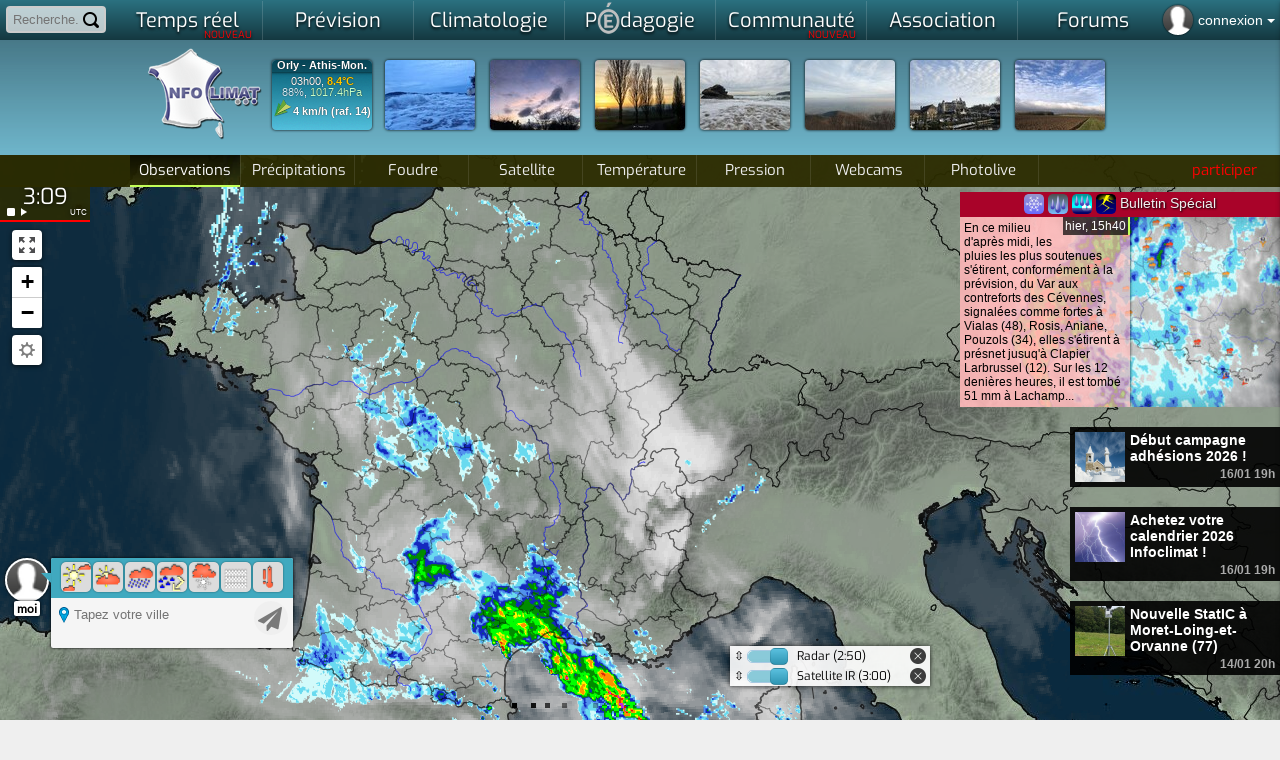

--- FILE ---
content_type: text/html; charset=utf-8
request_url: https://www.infoclimat.fr/?model=ecmwf/europe&param=500
body_size: 47589
content:
<!DOCTYPE html>
<html>

    <head>
            <script>
        window.dataLayer = window.dataLayer || [];

        function gtag() {
            dataLayer.push(arguments);
        }

        gtag('consent', 'default', {
            'ad_storage': 'denied',
            'ad_user_data': 'denied',
            'ad_personalization': 'denied',
            // 'analytics_storage': 'denied',
            'functionality_storage': 'denied',
            'personalization_storage': 'denied',
            'security_storage': 'denied',
        });
    </script>
    <script async src="https://www.googletagmanager.com/gtag/js?id=G-E85WBZBC7T"></script>
    <script>
        window.dataLayer = window.dataLayer || [];

        function gtag() {
            dataLayer.push(arguments);
        }

        gtag('js', new Date());
        gtag('config', 'G-E85WBZBC7T', {
            allow_google_signals: false,
            allow_ad_personalization_signals: false,
            anonymize_ip: true,
        });
    </script>
            <meta name="viewport" content="width=device-width, initial-scale=1.0, user-scalable=yes, minimum-scale=0.25" />
		<link rel="icon" href="/favicon.ico" />
        <link rel="stylesheet" href="/styles_src/materialize.css?v2.css">
        <link href="//static.infoclimat.net/styles/material-icons/material-icons.css" rel="stylesheet">

        <!--BENCH_start = (0.011362791061401, 0.012669801712036) -->
<meta name="description" content="Infoclimat, la m&eacute;t&eacute;o en France en temps r&eacute;el - Weather in realtime Europe, Canada" /><meta name="keywords" content="infoclimat, meteo en direct, france, europe, live, observation meteo, climatologie, gfs, ukmo, wrf, meteo, temps, reel, climat, information, modeles, previsions, association, weather, realtime, europe, temperatures, wind, wetter, weather" /><meta http-equiv="Content-Type" content="text/html; charset=utf-8" /><meta name="apple-itunes-app" content="app-id=901314430" /><meta http-equiv="X-UA-Compatible" content="chrome=1, IE=edge"><title>Infoclimat - la m&eacute;t&eacute;o en temps r&eacute;el : observations m&eacute;t&eacute;o en direct, pr&eacute;visions, archives climatologiques, photos et vid&eacute;os...</title><link href="//static.infoclimat.net/styles/exo/exo.css" rel="stylesheet" type="text/css" /><link rel="stylesheet" href="//static.infoclimat.net/styles_src/defaut_v5.2_reduce.css?v5.10.css" type="text/css" />    <link rel="stylesheet" href="//static.infoclimat.net/styles/tableaux.css" type="text/css" />
    <link rel="stylesheet" href="//static.infoclimat.net/styles_src/accueil_v5.4.css?v21.css" type="text/css" />
        <meta name="mobile-web-app-capable" content="yes">
        <meta name="apple-mobile-web-app-capable" content="yes">
        <link rel="stylesheet" href="//static.infoclimat.net/recherche/sphinx.css?v521" type="text/css" />
        <link rel="alternate" type="application/atom+xml" title="Les 20 derni&egrave;res PhotoLive" href="/photolive/rss.php" />
        <link rel="alternate" type="application/atom+xml" title="Observations M&eacute;t&eacute;oAlerte" href="http://meteoalerte.com/france/rss.php" />

        <meta property="og:image" content="//static.infoclimat.net/images/v5.2/ecran1200x600.png" /><script type="text/javascript" src="//static.infoclimat.net/include/js/jQuery/jQuery-3.4.1.min.js"></script>

        <script type="text/javascript" src="//static.infoclimat.net/include/js/jQueryUI/jquery-ui-1.12.1/jquery-ui.min.js"></script>
        <link type="text/css" rel="Stylesheet" href="//static.infoclimat.net/styles/jqueryUI/start.css?v3.css" />
        
<script type="text/javascript" src="//static.infoclimat.net/include/js/general.js?v5.2.10"></script>

<script type="text/javascript" src="//static.infoclimat.net/recherche/sphinx.basic.js?v3.js"></script>
        <script src="/include/js/materialize/materialize.js"></script>
        <script type="text/javascript" src="//static.infoclimat.net/include/js/autoprevi.js?v527.js" defer></script>
        <script type="text/javascript">
            _IC_realtime_display = false;

            function responsiveSearchToggle() {
                console.log('toggle');
                var statusBar = $('#searchBarResponsive').css('display');
                if (statusBar == 'none') {
                    $('#searchBarResponsive').css('display', 'block').find('input').focus();
                    $('#responsiveLogo').css('display', 'none');
                    $('#searchResultsResponsive').css('display', 'block');
                    $('.sidenav-overlay').css({ opacity: 1, display: 'block', top: 56 });
                } else {
                    $('#searchBarResponsive').css('display', 'none');
                    $('#responsiveLogo').css('display', 'block');
                    $('#searchResultsResponsive').css('display', 'none');
                    $('.sidenav-overlay').css({ opacity: 0, display: 'none', top: 0 });
                }
            }

            function closeResponsiveSearch() {
                $('#searchBarResponsive').toggle();
                $('#responsiveLogo').toggle();
                $('#searchResponsive').val('');
                $('#searchResultsResponsive').css('display', 'none');
                $('.sidenav-overlay').css({ opacity: 0, display: 'none', top: 0 });
            }

            function formatSphinxCollectionResult(v) {
                var badge = '', photo = '';
                if (v.category) {
                    badge = /*html*/`<span class="badge new materialize ${v.color}">${v.category}</span>`;
                }
                if (v.img) {
                    photo = /*html*/`<img src="${v.img}" style="height:50px; float:left; margin-right:8px" alt="">`;

                    var d = new Date(v.dh * 1000);
                    var dx = d.toLocaleDateString();
                    photo += /*html*/`<span style="color:black">${dx}</span>`;
                }
                return /*html*/`
                    <a class="collection-item materialize" href="${v.link}">
                        ${badge}
                        ${photo}
                        ${v.title}
                        <div style="clear:both"></div>
                    </a>
                `;
            }
        </script>
    </head>

    <body  >
                
        
        
        
        <!-- main nav bar (responsive only) -->
                <div id="searchResultsResponsive">
            <div class="collection materialize" style="margin-top:0; text-align:left">
                <a href="#" class="collection-item materialize">Commencez &agrave; taper pour rechercher</a>
            </div>
        </div>
                <div class="navbar-fixed show-on-small-only hide-on-large-only ">
            <nav class="nav-extended blue darken-4"> <!-- hide-on-large-only -->
                <div class="nav-wrapper">
                    <a href="#" id="responsiveLogo" class="brand-logo center" style="height:100%">
                        <picture>
                            <source
                                media="(max-width: 1024px)" type="image/webp"
                                srcset="//static.infoclimat.net/images/v5.1/logo_IC_5.1.webp"
                            /><!--smartphone-->
                            <source
                                media="(max-width: 1024px)" type="image/png"
                                srcset="//static.infoclimat.net/images/v5.1/logo_IC_5.1.png"
                            /><!--smartphone-->
                            <source
                                media="(min-width: 1025px)" type="image/gif"
                                srcset="//static.infoclimat.net/images/blank.gif"
                            /><!--desktop-->
                            <img src="//static.infoclimat.net/images/v5.1/logo_IC_5.1.png" style="max-height:48px; margin:0.15em 0;" />
                        </picture>
                    </a>
                    <div class="input-field blue darken-3" id="searchBarResponsive" style="max-width:calc(100% - 124px); position:absolute; left:60px; top:0; display:none; z-index:998">
                        <input
                            id="searchResponsive"
                            placeholder="Tapez..."
                            class="materialize"
                            type="search"
                            style="margin-bottom:0"
                            onblur="if(this.value == ''){responsiveSearchToggle();}"
                            onkeyup="searchQuerySphinx(this.value, true);"
                        >
                        <label class="label-icon" for="search"><i class="material-icons">search</i></label>
                        <i class="material-icons" onclick="closeResponsiveSearch();">close</i>
                    </div>
                    <ul id="nav-mobile" class="materialize left">
                        <li>
                            <a data-target="slide-out-left" class="show-on-large sidenav-trigger materialize" href="#">
                                <i class="white-text material-icons">menu</i>
                            </a>
                        </li>
                    </ul>
                    <ul id="nav-mobile" class="materialize right">
                        <!-- search trigger -->
                        <li>
                            <a class="materialize" onclick="responsiveSearchToggle();" href="#" style="margin-right:-10px">
                                <i class="white-text material-icons">search</i>
                            </a>
                        </li>

                        <!-- user pic-->
                        <li>
                            <a data-target="slide-out" class="show-on-large sidenav-trigger materialize" href="#" onclick="menusw3($('#menu_alerte_bas'), $(this));">
                                                                    <i class="white-text material-icons">face</i>
                                                            </a>
                        </li>
                    </ul>
                </div>
                <!-- barre optionnelle d'actions/titre (nedds <nav class="nav-extended">) -->
                <!--<div class="nav-content">
                    <span class="nav-title">Photolive</span>
                    <a class="btn-floating btn-large halfway-fab waves-effect waves-light teal">
                        <i class="material-icons">add</i>
                    </a>
                </div>-->

                <!--
                https://css-tricks.com/position-sticky-and-table-headers/
                https://codepen.io/paulobrien/pen/gWoVzN
                -->
                                
                <!-- tabs sur la nav -->
                
            </nav>
        </div>

        <!-- main menu (responsive) --> <!-- hide-on-large-only -->
        <ul id="slide-out-left" class="sidenav show-on-small-only" style="text-align:left; list-style-type: none; padding: 0">

                        <li onclick="document.location = '/bs/details_failover.php?id=389';">
                <div class="user-view" style="text-align:left; line-height:1rem; padding-top:0px">
                    <div class="card horizontal orange darken-1" style="margin-bottom:0">
                        <div class="card-image" style="width:50px; max-width:none; background-size:cover; background-position:50% 50%; background-image:url(/images/blank.gif)">
                        </div>
                        <div class="card-content" style="padding:10px">
                            <span class="card-title" style="font-size:18px; line-height:20px">
                                <span class="new badge">15:40</span>
                                Episode mediterraneen
                            </span>
                            <p style="max-height:50px; overflow-wrap:break-word; overflow:hidden; text-overflow:ellipsis; -webkit-line-clamp:3; display:-webkit-box; -webkit-box-orient: vertical;">En ce milieu d&#39;apr&egrave;s midi, les pluies les plus soutenues s&#39;&eacute;tirent, conform&eacute;ment &agrave; la pr&eacute;vision, du Var aux contreforts des C&eacute;vennes, signal&eacute;es comme fortes &agrave; Vialas (48), Rosis, Aniane, Pouzols (34), elles s&#39;&eacute;tirent &agrave; pr&eacute;snet jusuq&#39;&agrave; Clapier Larbrussel (12).

Sur les 12 deni&egrave;res heures, il est tomb&eacute;&nbsp;

51 mm &agrave; Lachamp Raphael, 79 mm aux hautes Plaines de Borne (07)

49 mm &agrave; Vialas (48)

39 mm &agrave; Saint Jean de V&eacute;das (34)

32 mm &agrave; Saint Martin de Londres (34) et Thoiras (30)&nbsp;


</p>
                        </div>
                    </div>
                </div>
            </li>
            
            <li>
                <div class="user-view" style="text-align:center; padding-top:0px; padding-bottom:0px;">
                    <div class="row" id="row-container-vignettes">
                        <script>
                            $(document).ready(function() {
                                $.get('/include/ajax/getVignettesResponsive.php', {}, function(data) {
                                    $('#row-container-vignettes').html(data);
                                });
                            });
                        </script>
                    </div>
                </div>
            </li>

            <!-- temps reel -->
            <li>
                <ul class="collapsible materialize">
                    <li class="active">
                        <a class="collapsible-header">
                            <i>
                                <picture>
                                    <source srcset="//static.infoclimat.net/images/blank.gif" media="(min-width: 1025px)" /><!--desktop-->
                                    <source srcset="//static.infoclimat.net/images/v5.2/menu/btn_menu1.webp" type="image/webp" media="(max-width: 1024px)" />
                                    <source srcset="//static.infoclimat.net/images/v5.2/menu/btn_menu1.png" type="image/png" media="(max-width: 1024px)" />
                                    <img src="//static.infoclimat.net/images/v5.2/menu/btn_menu1.png" style="margin-top:8px; height:32px" />
                                </picture>
                            </i> Temps R&eacute;el
                            <i class="material-icons right">keyboard_arrow_down</i>
                        </a>
                        <div class="collapsible-body">
                            <ul class="materialize">
                                <li><a href="/">Carte interactive (accueil)</a></li>
                                <li><a href="https://www.infoclimat.fr/meteoalerte/common.php">Reporter une obs</a></li>
                                <li><a href="/fr/cartes/observations-meteo/temps-reel/temperature/carte-zoomable.html">Observations des stations</a></li>
                                <li><a href="/photolive-photos-meteo-temps-reel.html">Photolive</a></li>
                                <li><a href="/annuaire-webcams-meteo.html">Webcams</a></li>
                                <li><a href="/mer/bouees.php">M&eacute;t&eacute;o Marine</a></li>
                            </ul>
                        </div>
                    </li>

                    <li class="">
                        <a class="collapsible-header">
                            <i>
                                <picture>
                                    <source srcset="//static.infoclimat.net/images/blank.gif" media="(min-width: 1025px)" /><!--desktop-->
                                    <source srcset="//static.infoclimat.net/images/v5.2/menu/btn_menu2.webp" type="image/webp" media="(max-width: 1024px)" />
                                    <source srcset="//static.infoclimat.net/images/v5.2/menu/btn_menu2.png" type="image/png" media="(max-width: 1024px)" />
                                    <img src="//static.infoclimat.net/images/v5.2/menu/btn_menu2.png" style="margin-top:8px; height:32px" />
                                </picture>
                            </i> Imagerie / radar
                            <i class="material-icons right">keyboard_arrow_down</i>
                        </a>
                        <div class="collapsible-body">
                            <ul class="materialize">
                                <li>
                                    <a href="/fr/cartes/radar_cumul_5mn/france/temps-reel">
                                        Radar pr&eacute;cipitations
                                        <span class="red darken-3 badge new" data-badge-caption="new"></span>
                                    </a>
                                </li>
                                <li>
                                    <a href="/fr/cartes/foudre/france/temps-reel">
                                        Impacts de foudre
                                        <span class="red darken-3 badge new" data-badge-caption="new"></span>
                                    </a>
                                </li>
                                <li>
                                    <a href="/fr/cartes/satellite_auto/france/temps-reel">
                                        Images satellite
                                        <span class="red darken-3 badge new" data-badge-caption="new"></span>
                                    </a>
                                </li>
                            </ul>
                        </div>
                    </li>

                    <li class="">
                        <a class="collapsible-header">
                            <i>
                                <picture>
                                    <source srcset="//static.infoclimat.net/images/blank.gif" media="(min-width: 1025px)" /><!--desktop-->
                                    <source srcset="//static.infoclimat.net/images/v5.2/menu/btn_menu4.webp" type="image/webp" media="(max-width: 1024px)" />
                                    <source srcset="//static.infoclimat.net/images/v5.2/menu/btn_menu4.png" type="image/png" media="(max-width: 1024px)" />
                                    <img src="//static.infoclimat.net/images/v5.2/menu/btn_menu4.png" style="margin-top:8px; height:32px" />
                                </picture>
                            </i> Pr&eacute;visions
                            <i class="material-icons right">keyboard_arrow_down</i>
                        </a>
                        <div class="collapsible-body">
                            <ul class="materialize">
                                <li><a href="/previsions-meteo-par-ville.html">Pr&eacute;visions g&eacute;olocalis&eacute;es</a></li>
                                <li><a href="/modeles">Mod&eacute;lisations num&eacute;riques</a></li>
                                <li><a href="/previsions-regionales-meteo.html">Bulletins expertis&eacute;s</a></li>
                            </ul>
                        </div>
                    </li>

                    <li class="">
                        <a class="collapsible-header">
                            <i>
                                <picture>
                                    <source srcset="//static.infoclimat.net/images/blank.gif" media="(min-width: 1025px)" /><!--desktop-->
                                    <source srcset="//static.infoclimat.net/images/v5.2/menu/btn_menu5.webp" type="image/webp" media="(max-width: 1024px)" />
                                    <source srcset="//static.infoclimat.net/images/v5.2/menu/btn_menu5.png" type="image/png" media="(max-width: 1024px)" />
                                    <img src="//static.infoclimat.net/images/v5.2/menu/btn_menu5.png" style="margin-top:8px; height:32px" />
                                </picture>
                            </i> Climatologie
                            <i class="material-icons right">keyboard_arrow_down</i>
                        </a>
                        <div class="collapsible-body">
                            <ul class="materialize">
                                <li><a href="/actualites/categorie/bqs">Bilans m&eacute;t&eacute;o</a></li>
                                <li><a href="/bulletins-speciaux-phenomenes-violents.html">Bulletins Sp&eacute;ciaux</a></li>
                                <li><a href="/climatologie/">Normales et records</a></li>
                                <li><a href="/climato/indicateur_national.php">Indicateur thermique</a></li>
                                <li><a href="/climato/indicateur_national_RR.php">Indicateur pluviom&eacute;trique <span class="red darken-3 badge new" data-badge-caption="nouveau"></span></a></li>
                                <li><a href="/climato/">Climatologie mensuelle/annuelle</a></li>
                                <li><a href="/climatologie/globale/mois-d-avril/paris-montsouris/07156.html">Climatologie journali&egrave;re</a></li>
                                <li><a href="/historic">HistorIC des &eacute;v&eacute;nements marquants</a></li>
                                <li><a href="/modeles/ncep.php">R&eacute;analyses</a></li>
                            </ul>
                        </div>
                    </li>

                    <li class="">
                        <a class="collapsible-header">
                            <i>
                                <picture>
                                    <source srcset="//static.infoclimat.net/images/blank.gif" media="(min-width: 1025px)" /><!--desktop-->
                                    <source srcset="//static.infoclimat.net/images/v5.2/menu/btn_menu9.webp" type="image/webp" media="(max-width: 1024px)" />
                                    <source srcset="//static.infoclimat.net/images/v5.2/menu/btn_menu9.png" type="image/png" media="(max-width: 1024px)" />
                                    <img src="//static.infoclimat.net/images/v5.2/menu/btn_menu9.png" style="margin-top:8px; height:32px" />
                                </picture>
                            </i> Communaut&eacute;
                            <i class="material-icons right">keyboard_arrow_down</i>
                        </a>
                        <div class="collapsible-body">
                            <ul class="materialize">
                                <li><a href="/stations/static.php">R&eacute;seau de stations m&eacute;t&eacute;o</a></li>
                                <li><a href="https://forums.infoclimat.fr/">Forums de discussion</a></li>
                                <li><a href="https://asso.infoclimat.fr/">Soutenir l'association</a></li>
                                <li><a href="/electric">Points de vue ElectrIC</a></li>
                            </ul>
                        </div>
                    </li>

                    <li class="">
                        <a class="collapsible-header" href="/contribuer">
                            <i class="material-icons">thumb_up</i>
                            Contribuer b&eacute;n&eacute;volement
                            <span class="red darken-3 badge new" data-badge-caption="new"></span>
                        </a>
                    </li>
                    <!--<li class="">
                        <a class="collapsible-header" href="/recrutement">
                            <i class="material-icons">card_travel</i>
                            Emplois
                            <span class="red darken-3 badge new">new</span>
                        </a>
                    </li>-->
                    <li class="">
                        <a class="collapsible-header" href="/recrutement">
                            <i class="material-icons">help_outline</i>
                            &Agrave; propos de nous
                        </a>
                    </li>

                    <li class="">
                        <a class="collapsible-header">
                            <i class="material-icons">add</i> Aller plus loin
                            <i class="material-icons right">keyboard_arrow_down</i>
                        </a>
                        <div class="collapsible-body">
                            <ul class="materialize">
                                <li><a href="/cartes-radiosondages-analyses-neige-au-sol.html">Radiosondages</a></li>
                                <!--<li><a href="/opendata">Open Data</a></li>-->
                                <li><a href="/stations/inscription.php">Inscrire ma station</a></li>
                            </ul>
                        </div>
                    </li>
                </ul>
            </li>
                                <a href="https://asso.infoclimat.fr/infos/formulaire.php" style="text-decoration: none; margin:0; padding:0">
                        <div class="card horizontal blue-grey lighten-5" style="margin:7px 6px 7px 6px;">
                                                    <div class="card-image" style="min-width:80px; min-height:80px; max-width:none; max-height:none; background:url('https://www.infoclimat.fr/imageserver/6/66/669a0f2aa3ad16ce244473d3d39abc41.jpg?conf=eyJpbWciOiJcL0ZUUFNcL2Z0cF9ic1wvMjAyNlwvMDFcL2NhcnRlYWRoZXJlbnRlMjAyNnJlanBnLmpwZyIsInciOjIwMCwiaCI6MjAwLCJxIjo5MCwiayI6IklDIn0,'); background-position: 50% 50%; background-size:cover">
                            &nbsp;
                        </div>
                            <div class="card-stacked">
                                <div class="card-content" style="padding: 8px">
                                    <span class="card-title" style="font-size: 15px; line-height:17px; font-family:Inter,helvetica,verdana,trebuchet,arial,sans-serif; font-weight:bold">
                                        <span class="badge new indigo darken-3" style="margin:0; height:18px; line-height:18px; padding:0 3px; min-width:auto;">16/01</span>
                                        Début campagne adhésions 2026 !
                                    </span>
                                    <p style="display:-webkit-box; -webkit-line-clamp:3; -webkit-box-orient: vertical; overflow:hidden">Lancement de la campagne d'adhésion Infoclimat 2026
 📡🌦 Vous suivez les données de nos stations, appréciez nos cartes et nos analyses,...</p>
                                </div>
                            </div>
                        </div>
                    </a>                    <a href="https://www.infoclimat.fr/boutique/details.php?id=15" style="text-decoration: none; margin:0; padding:0">
                        <div class="card horizontal blue-grey lighten-5" style="margin:7px 6px 7px 6px;">
                                                    <div class="card-image" style="min-width:80px; min-height:80px; max-width:none; max-height:none; background:url('https://www.infoclimat.fr/imageserver/7/7e/7e845beb28ef615bd84d38433628c540.jpg?conf=eyJpbWciOiJodHRwczpcL1wvd3d3LmluZm9jbGltYXQuZnJcL0ZUUFNcL2Z0cF9ic1wvMjAyNVwvMTJcL2NhcHR1cmUtZC1lY3Jhbi0yMDI1LTEyLTAxLTExNTMwMGpwZy5qcGciLCJ3IjoyMDAsImgiOjIwMCwicSI6OTAsImsiOiJJQyJ9'); background-position: 50% 50%; background-size:cover">
                            &nbsp;
                        </div>
                            <div class="card-stacked">
                                <div class="card-content" style="padding: 8px">
                                    <span class="card-title" style="font-size: 15px; line-height:17px; font-family:Inter,helvetica,verdana,trebuchet,arial,sans-serif; font-weight:bold">
                                        <span class="badge new indigo darken-3" style="margin:0; height:18px; line-height:18px; padding:0 3px; min-width:auto;">16/01</span>
                                        Achetez votre calendrier 2026 Infoclimat !
                                    </span>
                                    <p style="display:-webkit-box; -webkit-line-clamp:3; -webkit-box-orient: vertical; overflow:hidden">Comme chaque année, nous vous proposons un calendrier des plus belles photolive 2025 de nos passionnés, sur papier glacé format A3 !...</p>
                                </div>
                            </div>
                        </div>
                    </a>                    <a href="/actualites/static/13978/nouvelle-static-ampagrave-moret-loing-et-orvanne-77.html" style="text-decoration: none; margin:0; padding:0">
                        <div class="card horizontal blue-grey lighten-5" style="margin:7px 6px 7px 6px;">
                                                    <div class="card-image" style="min-width:80px; min-height:80px; max-width:none; max-height:none; background:url('https://www.infoclimat.fr/imageserver/9/9b/9b1018aa12511e1ac3ff948c3662be22.jpg?conf=eyJpbWciOiJodHRwczpcL1wvd3d3LmluZm9jbGltYXQuZnJcL3N0YXRpb25zLW1ldGVvXC9waG90b3Mtc3RhdGlvbnNcL1NUQVRJQzA0NThcL2M0YjBhNzVjYTliZWFmMTE3OTc4NTA2ODNqcGcuanBnIiwidyI6MjAwLCJoIjoyMDAsInEiOjkwLCJrIjoiSUMifQ,,'); background-position: 50% 50%; background-size:cover">
                            &nbsp;
                        </div>
                            <div class="card-stacked">
                                <div class="card-content" style="padding: 8px">
                                    <span class="card-title" style="font-size: 15px; line-height:17px; font-family:Inter,helvetica,verdana,trebuchet,arial,sans-serif; font-weight:bold">
                                        <span class="badge new indigo darken-3" style="margin:0; height:18px; line-height:18px; padding:0 3px; min-width:auto;">14/01</span>
                                        Nouvelle StatIC &agrave; Moret-Loing-et-Orvanne (77)
                                    </span>
                                    <p style="display:-webkit-box; -webkit-line-clamp:3; -webkit-box-orient: vertical; overflow:hidden">Une station rejoint le réseau StatIC ce jour. Elle se situe à Moret-Loing-et-Orvanne (77).</p>
                                </div>
                            </div>
                        </div>
                    </a>                    <a href="/actualites/static/13977/nouvelle-static-ampagrave-chevenoz-74.html" style="text-decoration: none; margin:0; padding:0">
                        <div class="card horizontal blue-grey lighten-5" style="margin:7px 6px 7px 6px;">
                                                    <div class="card-image" style="min-width:80px; min-height:80px; max-width:none; max-height:none; background:url('https://www.infoclimat.fr/imageserver/f/f7/f7fea2c7fc9381ffd5f38b86a7f91f87.jpg?conf=[base64],'); background-position: 50% 50%; background-size:cover">
                            &nbsp;
                        </div>
                            <div class="card-stacked">
                                <div class="card-content" style="padding: 8px">
                                    <span class="card-title" style="font-size: 15px; line-height:17px; font-family:Inter,helvetica,verdana,trebuchet,arial,sans-serif; font-weight:bold">
                                        <span class="badge new indigo darken-3" style="margin:0; height:18px; line-height:18px; padding:0 3px; min-width:auto;">12/01</span>
                                        Nouvelle StatIC &agrave; Chevenoz (74)
                                    </span>
                                    <p style="display:-webkit-box; -webkit-line-clamp:3; -webkit-box-orient: vertical; overflow:hidden">Une station rejoint le réseau StatIC ce jour. Elle se situe à Chevenoz (74).</p>
                                </div>
                            </div>
                        </div>
                    </a>                    <a href="/actualites/static/13976/nouvelle-static-echere-79.html" style="text-decoration: none; margin:0; padding:0">
                        <div class="card horizontal blue-grey lighten-5" style="margin:7px 6px 7px 6px;">
                                                    <div class="card-image" style="min-width:80px; min-height:80px; max-width:none; max-height:none; background:url('https://www.infoclimat.fr/imageserver/3/3c/3c57c61e99ede7008930cbf413aafd60.jpg?conf=eyJpbWciOiJodHRwczpcL1wvd3d3LmluZm9jbGltYXQuZnJcL3N0YXRpb25zLW1ldGVvXC9waG90b3Mtc3RhdGlvbnNcL1NUQVRJQzA0NTZcLzA3ZmIzZGY5MDBlYjA1ZHNqcGcuanBnIiwidyI6MjAwLCJoIjoyMDAsInEiOjkwLCJrIjoiSUMifQ,,'); background-position: 50% 50%; background-size:cover">
                            &nbsp;
                        </div>
                            <div class="card-stacked">
                                <div class="card-content" style="padding: 8px">
                                    <span class="card-title" style="font-size: 15px; line-height:17px; font-family:Inter,helvetica,verdana,trebuchet,arial,sans-serif; font-weight:bold">
                                        <span class="badge new indigo darken-3" style="margin:0; height:18px; line-height:18px; padding:0 3px; min-width:auto;">12/01</span>
                                        Nouvelle StatIC Echere (79)
                                    </span>
                                    <p style="display:-webkit-box; -webkit-line-clamp:3; -webkit-box-orient: vertical; overflow:hidden">Une station rejoint le réseau StatIC ce jour. Elle se situe à Echire(79).</p>
                                </div>
                            </div>
                        </div>
                    </a>                    <a href="/actualites/bqs/13975/bilan-m-ampeacutet-ampeacuteo-du-samedi-10-janvier-2026.html" style="text-decoration: none; margin:0; padding:0">
                        <div class="card horizontal blue-grey lighten-5" style="margin:7px 6px 7px 6px;">
                                                    <div class="card-image" style="min-width:80px; min-height:80px; max-width:none; max-height:none; background:url('https://www.infoclimat.fr/imageserver/5/55/55026a73bd3b42227cde81ca15f111eb.jpg?conf=eyJpbWciOiJodHRwczpcL1wvd3d3LmluZm9jbGltYXQuZnJcL0ZUUFNcL2Z0cF9icXNcLzIwMjZcLzAxXC8yMDI2MDExMC1zaXR1LWdhbGVwbmcucG5nIiwidyI6MjAwLCJoIjoyMDAsInEiOjkwLCJrIjoiSUMifQ,,'); background-position: 50% 50%; background-size:cover">
                            &nbsp;
                        </div>
                            <div class="card-stacked">
                                <div class="card-content" style="padding: 8px">
                                    <span class="card-title" style="font-size: 15px; line-height:17px; font-family:Inter,helvetica,verdana,trebuchet,arial,sans-serif; font-weight:bold">
                                        <span class="badge new indigo darken-3" style="margin:0; height:18px; line-height:18px; padding:0 3px; min-width:auto;">10/01</span>
                                        Bilan m&eacute;t&eacute;o du samedi 10 janvier 2026
                                    </span>
                                    <p style="display:-webkit-box; -webkit-line-clamp:3; -webkit-box-orient: vertical; overflow:hidden">VERS UNE ACCALMIE, MAIS PAS POUR TOUT LE MONDE

Même si elle se concentre sur le Nord Est et les massifs, le pays est à nouveau confronté à la...</p>
                                </div>
                            </div>
                        </div>
                    </a>        </ul>
        <script type="text/javascript">
            $(document).ready(function() {
                $('#slide-out-left').sidenav({ edge: 'left' });
            });
            $('.collapsible').collapsible();
        </script>
        <!-- end of main menu (responsive) -->

        <div id="masque"></div>
        <div id="box_ms"></div>
        <div id="box_ms2"></div>

        <div class="autocomplete-searchpanel">
            <ul></ul>
        </div>
        <div id="menu_alerte_bas"></div>

                                <ul id="slide-out" class="sidenav" style="text-align:left; list-style-type: none; padding: 0">
                <li>
                    <div class="user-view" style="text-align:center">
                        <div class="background">
                            <picture>
                                <source
                                    type="image/webp"
                                    srcset="//static.infoclimat.net/images/v5.2/nebuleux2.webp 1x"
                                />
                                <source
                                    type="image/jpg"
                                    srcset="//static.infoclimat.net/images/v5.2/nebuleux2.jpg 1x"
                                />
                                <img style="max-height:100%" src="/images/v5.2/nebuleux2.jpg">
                            </picture>

                        </div>
                        <a href="/mon-compte-infoclimat-accueil.html" style="margin-right:16px">
                            <img class="circle" style="display:inline" src="/images/profile36.png">
                        </a>
                        <a
                            href="/mon-compte-infoclimat-messagerie-privee.html"
                            style="position:relative; display:inline-block; text-align:center"
                        >

                            <picture>
                                <source srcset="//static.infoclimat.net/images/v5.2/mail-256.webp" type="image/webp" />
                                <source srcset="//static.infoclimat.net/images/v5.2/mail-256.png" type="image/png" />
                                <img class="circle" style="display:inline" src="/images/v5.2/mail-256.png">
                            </picture>

                                                    </a>
                        <div style="background:rgba(0,0,0,0.4); margin-left:-32px; margin-right:-32px; padding: 0 32px; padding-top: 1px; text-shadow: 0 0 1px black; text-align:left">
                                                            <a href="/include/connexion.php" onclick="seConnecterResponsive();return false;"> <!-- @TODO dialog -->
                                    <span class="white-text" style="font-size:1.3em;">
                                        connexion / inscription
                                    </span>
                                </a>
                                                    </div>
                    </div>
                </li>

                <!-- BANDEAU AG 2020 -->
                
            </ul>
            <script type="text/javascript">
                $(document).ready(function() {
                    $('#slide-out').sidenav({
                        edge: 'right',
                    });
                });
            </script>
        
        
        <div id="page">

            <style type="text/css">
                /* responsive addendum */
                .navbar-fixed-with-tabs {
                    height: 103px;
                }

                @media only screen and (min-width: 601px) {
                    .navbar-fixed-with-tabs {
                        height: 111px;
                    }
                }

                .vignette-mobile {
                    line-height: 1.3em;
                    position: relative;
                    height: 72px;
                    background: #DDD;
                    color: #555;
                    border-radius: 2px;
                    overflow: hidden;
                }

                .vignette-mobile > span {
                    position: absolute;
                    font-size: 11px;
                }

                .vignette-mob-name {
                    font-size: 9px;
                    line-height: 12px;
                    left: 0;
                    top: 0;
                    right: 0;
                    padding-left: 2px;
                    padding-right: 1px;
                    padding-top: 2px;
                    padding-bottom: 2px;
                    text-overflow: ellipsis;
                    overflow: hidden;
                    white-space: nowrap;
                    background: rgba(0, 0, 0, 0.8);
                    color: #DDD;
                }

                .vignette-mobile > span i {
                    font-size: 0.8em;
                    opacity: 0.6;
                    font-style: normal;
                    font-weight: normal;
                }

                .vignette-mob-t {
                    top: 18px;
                    color: rgb(200, 0, 0);
                    left: 2px;
                    font-weight: bold;
                }

                .vignette-mob-hr {
                    top: 18px;
                    right: 2px;
                    text-align: right;
                    color: rgb(0, 0, 200);
                    font-weight: bold;
                }

                .vignette-mob-rr {
                    top: 32px;
                    color: #222;
                    left: 2px;
                }

                .vignette-mob-rri {
                    top: 44px;
                    color: #222;
                    right: 2px;
                    text-align: right;
                }

                .vignette-mob-vent {
                    top: 59px;
                    color: #222;
                    left: 2px;
                }

                .vignette-mob-raf {
                    top: 59px;
                    color: rgb(170, 0, 0);
                    right: 2px;
                    text-align: right;
                }

                .vignette-mob-time {
                    top: 12px;
                    left: 50%;
                    transform: translate(-50%, 0);
                    /*background:rgba(0,0,0,0.8);*/
                    background: rgba(20, 56, 64, 1);
                    color: #EEE;
                    font-size: 9px !important;
                    height: 10px;
                    line-height: 10px;
                    padding: 0 2px;
                    border-radius: 2px;
                }

                .tab.icontab i {
                    height: auto;
                    margin-bottom: -14px;
                    line-height: 24px;
                    width: 26px;
                    margin-left: auto;
                    margin-right: auto;
                    display: block;
                }

                #user-login-pad {
                    position: absolute;
                    top: 0px;
                    right: 0px;
                    color: white;
                    line-height: 30px;
                    cursor: pointer;
                    height: 35px;
                    padding: 5px;
                }

                #user-login-pad:hover {
                    background: rgba(0, 0, 0, 0.4);
                    box-shadow: 0 0 5px rgba(0, 0, 0, 0.4) inset;
                }

                .user-connected {
                    background-size: 40px;
                    width: 30px;
                    height: 30px;
                    border-radius: 50%;
                    background-position: 50% 50%;
                    float: left;
                    margin-right: 5px;
                    box-shadow: 0 0 2px black;
                }

                .menu_parent_ouvert, .menu_parent_ouvert:hover {
                    background: rgba(0, 0, 0, 0.8);
                }

                .user-connected-more {
                    font-size: 1.2em;
                }

                /* responsive block for ident icon */
                @media screen and (max-width: 1024px) {
                    .user-connected-more {
                        display: none;
                    }
                }

                #corps {
                    /*max-width:97%;*/
                    min-width: auto;
                }

                @media only screen and (max-width: 1024px) {
                    #corps {
                        width: 100% !important;
                        max-width: 100%;
                    }
                }

                .container {
                    /* materialize */
                    width: 95%;
                }

                /* search panel */
                #user-search-pad {
                    position: absolute;
                    top: 0;
                    left: 0;
                    padding: 5px;
                    z-index: 2000;
                }

                #user-search-pad input {
                    width: 100px; /* 140 */
                    box-sizing: border-box;
                    border: 2px solid #ccc;
                    border-radius: 4px;
                    font-size: 13px;
                    line-height: 13px;
                    background-color: rgba(255, 255, 255, 0.7);
                    background-image: url('//static.infoclimat.net/images/v5.2/search16.png');
                    background-position: right 5px center;
                    background-repeat: no-repeat;
                    padding: 4px 25px 4px 5px;
                    -webkit-transition: width 0.4s ease-in-out;
                    transition: width 0.4s ease-in-out;
                }

                #user-search-pad input:focus {
                    width: 150px;
                    background-color: white;
                    box-shadow: 0 0 5px solid black;
                    outline: none;
                    border: 2px solid transparent;
                    border-bottom-left-radius: 0px;
                    border-bottom-right-radius: 0px;
                }

                #user-search-pad input::placeholder {

                }

                /* global edits */
                #aplay-menu {
                    width: 1057px;
                    background: rgba(238, 238, 238, 1);
                }

                #aplay-menu div.menu-ui-opened {
                    width: 1057px;
                }

                .autocomplete-searchpanel {
                    top: 33px;
                    box-shadow: none;
                    background: rgba(255, 255, 255, 0.95);
                    color: #222;
                    left: 5px;
                    margin-right: -150px;
                    overflow: hidden;
                }

                .autocomplete-searchpanel li a {
                    color: #222;
                }

                #bandeau-inner {
                    height: 115px;
                }

                body {
                    background-position: 0 -436px;
                }

                .selectbar {
                    text-align: center;
                    background: rgba(44, 44, 0, 0.95);
                }

                #menu_haut_1 ul {
                    background: rgb(43, 113, 128); /* Old browsers */
                    background: linear-gradient(to bottom, rgba(43, 113, 128, 1) 0%, rgba(20, 56, 64, 1) 100%); /* W3C, IE10+, FF16+, Chrome26+, Opera12+, Safari7+ */
                }

                #menu_haut_1 ul li a.ui-opened-menu-waw, #menu_haut_1 ul li a:hover {
                    color: #173f48;
                    font-weight: bold;
                    text-shadow: none !important;
                    background: linear-gradient(to right, rgba(34, 34, 34, 1) 0%, rgba(238, 238, 238, 1) 5%, rgba(238, 238, 238, 1) 95%, rgba(34, 34, 34, 1) 100%);
                }

                .menu-principal-colonne-left a.titre-pchref {
                    color: #173f48;
                }

                .menu-principal-colonne-left a.titre-pchref:hover {
                    color: #215b68;
                }

                .menu-principal-colonne-left a.titre-pchref span.pchrf {
                    color: #173f48;
                    text-shadow: none;
                }

                .menu-principal-colonne-left a.pchref {
                    color: #222;
                }

                .menu-principal-colonne-left a.pchref:hover {
                    background: linear-gradient(to right, rgba(255, 255, 255, 0.7) 50%, rgba(0, 0, 0, 0) 100%);
                    border-left: 3px solid #52b3ca;
                }

                #pied {
                    background: linear-gradient(to bottom, rgba(43, 113, 128, 1) 0%, rgba(20, 56, 64, 1) 100%);
                }

                #pied-container {
                    background: linear-gradient(to bottom, rgb(230, 255, 189) 0%, rgba(255, 255, 255, 0) 100%);
                }

                #searchResultsResponsive {
                    display: none;
                    position: absolute;
                    top: 56px;
                    left: 0;
                    right: 0;
                    z-index: 1000;
                }
            </style>
            <script type="text/javascript">
                var menusw3_already_loaded = false;

                function menusw3(elm, z) {
                    if (menusw3_already_loaded) {
                        return;
                    }
                    menusw3_already_loaded = true;
                    $.get('/include/ajax/getMenuV2.php', {}, function(data) {
                        $('#slide-out').append(data);
                    });
                }

                function menusw2(elm, z) {
                    if (elm == 'close') {
                        $('.menu_ouvert_js').slideUp();
                        return;
                    }
                    var state = elm.css('display');
                    if (state == 'block') {
                        elm.stop(true, true).removeClass('menu_ouvert_js').slideUp();
                        z.removeClass('menu_parent_ouvert');
                    } else if (elm.attr('id') == 'menu_alerte_bas') {
                        elm.load('/include/ajax/getMenu.php', '', function() {
                            var of = z.offset();
                            $('.menu_ouvert_js').slideUp();
                            elm.addClass('menu_ouvert_js').css({
                                top: of.top + z.height() + 5,
                                right: 0,
                            }).stop(true, true).slideDown();
                            z.addClass('menu_parent_ouvert');
                        });
                    }
                }

                window.calcPosAutocomp = function() {
                };
                window.toggleSearchPanel = function(e) {
                    if (e) {
                        $('.autocomplete-searchpanel').html('<div style="padding:5px;"><b>Exemple :</b> "tornade", "2 janvier 2010", "Marseille",...</div>')
                            .slideDown('fast').css({
                            top: $('#input_rch_56').offset().top + $('#input_rch_56').outerHeight(),
                        });
                    } else {
                        $('.autocomplete-searchpanel').delay(100).fadeOut('fast');
                    }
                };

                function seConnecterResponsive(redir) {
                    $('#modal-resp-connexion').modal('open');
                }
            </script>

            <!-- search module (top-left) -->
            <div id="user-search-pad" class="hide-on-med-and-down">
                <form id="formsrch" method="get" action="/recherche/sphinx.php" onsubmit="">
                    <input name="q" type="text" id="input_rch_56" autocomplete="off" placeholder="Recherche..." />
                </form>
            </div>

            <!-- user login (top-right of screen) -->
                        <div id="user-login-pad" data-target="" class="sidenav-trigger" onclick="seConnecterResponsive('%2F%3Fmodel%3Decmwf%2Feurope%26param%3D500'); return false;">
                                    <div class="user-connected" style="background-image:url('https://static.infoclimat.net/images/profile36.png')"></div>
                    <span class="user-connected-more">
                        connexion
                        <!--arrow--><span style="height:0;width:0;border:4px solid transparent;border-top-color:#fff;display:inline-block;margin-bottom:-2px"></span>
                    </span>
                            </div>

            <div id="container-menu" class="hide-on-med-and-down">
                <div id="menu_haut_1">
                    <ul class="menu_haut_44" id="umenu_haut_1">
                        <li><a style="position:relative" id="ICMENU-temps_reel" onclick="return menu_open('temps_reel',$(this));" href="#/cartes-des-stations-meteo-temps-reel.html">Temps r&eacute;el<span style="color:red; font-family:Exo; font-size:10px; line-height:10px; height:10px; right:10px; bottom:1px; position:absolute">NOUVEAU</span></a></li><li><a style="position:relative" id="ICMENU-previ" onclick="return menu_open('previ',$(this));" href="#/modeles/point.php">Pr&eacute;vision</a></li><li><a style="position:relative" id="ICMENU-climato" onclick="return menu_open('climato',$(this));" href="#/historic">Climatologie</a></li><li><a style="position:relative" id="ICMENU-apprendre" onclick="return menu_open('apprendre',$(this));" href="#/dossiers">P<img src="//static.infoclimat.net/images/partenaires/mae/mae_mini_32_bw.png" style="margin-top:2px; margin-bottom:-7px;" id="imgMAE_menu_hidden"/>dagogie</a></li><li><a style="position:relative" id="ICMENU-asso" onclick="return menu_open('asso',$(this));" href="#/passionnes/recherche.php">Communaut&eacute;<span style="color:red; font-family:Exo; font-size:10px; line-height:10px; height:10px; right:10px; bottom:1px; position:absolute">NOUVEAU</span><span id="icmailer-aff" onclick="document.location='/mon-compte-infoclimat-messagerie-privee.html'"></span></a></li><li><a style="position:relative" id="ICMENU-association" target="_blank" href="http://asso.infoclimat.fr/">Association</a></li><li><a style="position:relative" id="ICMENU-forums" target="_blank" href="https://forums.infoclimat.fr/">Forums</a></li>                    </ul>
                </div>

                <div id="aplay-menu">
                        <style type="text/css">
        .menu-principal-imagette {
            height: 100px;
            border-radius: 5px;
            width: 100%;
            display: inline-block;
            background-size: cover;
            background-repeat: no-repeat;
            background-position: 50% 50%;
            position: relative;
            margin: 2px 2px;
        }

        .menu-principal-imagette:hover {
            background-color: rgba(0, 0, 0, 0.2);
            background-blend-mode: multiply;
        }

        .menu-principal-imagette > span {
            position: absolute;
            /*background-color:rgba(255,255,255,0.9);*/
            background-color: #10414c;
            color: white;
            border-radius: 2px;
            padding: 0 2px;
            box-shadow: 0 0 2px rgba(0, 0, 0, 0.5);
        }

        .menu-principal-imagette:hover > span:not(.badge) {
            color: #333;
            background-color: rgba(255, 255, 255, 1);
        }

        .menu-principal-odd {
            height: 354px !important;
        }

        #aplay-menu {
            width: 1150px !important;
            max-width: 100%;
        }

        .menu-principal-colonne-left a.holder-imagette {
            display: inline-block !important;
        }

        #aplay-menu div.menu-ui-opened {
            width: 100% !important;
        }
    </style>
    <script>
        /* mise à jour des mini-cartes du menu temps réel */
        function reloadDesktopMenu() {
            let target_zone = localStorage.getItem('menu-tempsreel-zone') || 'france_lg';
            $('.minimap-background-needsupdate').each(function(k, elm) {
                let bg = $(elm).attr('data-bgimg');
                $(elm).css('background-image', `url('${bg.replace('{zone}', target_zone)}')`);
            });
        }

        function saveDesktopMenu(e) {
            let val = $(e).val();
            localStorage.setItem('menu-tempsreel-zone', val);
            reloadDesktopMenu();
        }

        $(document).ready(function() {
            reloadDesktopMenu();
            $('#config-desktop-selector').val(localStorage.getItem('menu-tempsreel-zone') || 'france_lg');
        });
    </script>
    <div id="container-menu-temps_reel">
        <div class="menu-principal-colonne-left" style="display:block">
            <a class="titre-pchref" href="/" style="margin-top:0">
                <span class="pchrf">O</span>bservations <span class="pchrf">P</span>articipatives
            </a>
            <a href="/" class="holder-imagette">
            <span class="z-depth-2 hoverable menu-principal-imagette" style="width:180px; background-image:url(https://www.infoclimat.fr/meteoalerte/cache/france.png)">
                <!-- TODO bouton participer ; bouton archives (ancienne page) -->
            </span>
            </a>
            <a
                href="/meteoalerte/common.php" class="hoverable deep-orange darken-4 btn-small btn-floating tipsy-trigger"
                style="margin-top:-28px; float:right; margin-right:5px;"
                title="Participer"
            ><i class="material-icons">group_add</i></a>
            <a
                href="/meteoalerte/" class="hoverable deep-orange darken-4 btn-small btn-floating tipsy-trigger"
                style="margin-top:-28px; float:right; margin-right:5px;"
                title="Archives"
            ><i class="material-icons">event</i></a>

            <a class="titre-pchref" href="/annuaire-webcams-meteo.html">
                <span class="pchrf">W</span>ebcams <span class="pchrf">M</span>&eacute;t&eacute;o
            </a>
            <a href="/annuaire-webcams-meteo.html" id="autocam-link">
                <div id="autocam-container" class="menu-principal-imagette hoverable z-depth-2" style="padding:0; overflow:hidden; display:inline-block; width:100%; text-align:center;margin:5px auto 0 auto;">
                    <b id="autocam-name" style="background:rgba(0,0,0,0.75);color:white;text-shadow:0px 0px 1px black;font-size:11px">Chargement...</b>
                    <img id="autocam-image" src="//static.infoclimat.net/images/blank.gif" style="width:100%;max-height:115px" />
                </div>
            </a>
            <a
                href="/annuaire-webcams-meteo.html" class="right hoverable white-text deep-orange darken-4 btn-small tipsy-trigger"
                style="display:block; width:100%; padding:0; margin-top:0px"
                title="Carte des webcams"
            >Toutes les webcams
            </a>
        </div>

        <div class="menu-principal-colonne-left menu-principal-odd" style="display:block">
            <a class="titre-pchref" href="/fr/cartes/foudre-radar_cumul_5mn-satellite_auto/france/temps-reel" style="margin-top:0">
                <span class="pchrf">E</span>n <span class="pchrf">D</span>irect
            </a>
            <a href="/fr/cartes/radar_cumul_5mn/france/temps-reel" class="holder-imagette">
            <span class="menu-principal-imagette z-depth-2 hoverable minimap-background-needsupdate" data-bgimg="https://tempsreel.infoclimat.net/secure-staticmaps/mk::temperature/radaric:temperatures,countries,landsea,departements/2026/01/18/02/v:50/{zone}.jpeg?maponly=1" style="width: 180px;">
                <span style="top: 5px; left: 5px;">Pluie</span>
                <span style="top: 5px; right: 5px;">03:50</span>
                <span style="bottom: 5px; right: 5px;" class="new badge red" data-badge-caption="NOUVEAU"></span>
            </span>
            </a>
            <a href="/fr/cartes/satellite_auto/france/temps-reel" class="holder-imagette">
            <span class="menu-principal-imagette z-depth-2 hoverable minimap-background-needsupdate" data-bgimg="https://tempsreel.infoclimat.net/secure-staticmaps/mk::temperature_HD_3857/irAhdbtrans:temperatures,countries,departements,landsea/2026/01/18/03/v:00/{zone}.jpeg?maponly=1" style="width: 180px;">
                <span style="top: 5px; left: 5px;">Satellite</span>
                <span style="top: 5px; right: 5px;">04:00</span>
                <span style="bottom: 5px; right: 5px;" class="new badge red" data-badge-caption="NOUVEAU"></span>
            </span>
            </a>
            <a href="/fr/cartes/foudre/france/temps-reel" class="holder-imagette">
            <span class="menu-principal-imagette z-depth-2 hoverable minimap-background-needsupdate" data-bgimg="https://tempsreel.infoclimat.net/secure-staticmaps/mk:b:foudre2/foudre:foudre,departements/2026/01/18/03/v:05/{zone}.jpeg?maponly=1" style="width: 180px;">
                <span style="top: 5px; left: 5px;">Foudre</span>
                <span style="top: 5px; right: 5px;">04:05</span>
                <span style="bottom: 5px; right: 5px;" class="new badge red" data-badge-caption="NOUVEAU"></span>
            </span>
            </a>
        </div>

        <div class="menu-principal-colonne-left" style="width:312px; display:block">
            <a class="titre-pchref" href="/fr/cartes/observations-meteo/temps-reel/temperature/carte-zoomable.html" style="margin-top:0">
                <span class="pchrf">O</span>bservations <span class="pchrf">S</span>tations <span class="pchrf">M</span>&eacute;t&eacute;o
            </a>
            <a href="/fr/cartes/observations-meteo/temps-reel/temperature/carte-zoomable.html" class="holder-imagette">
                <span class="menu-principal-imagette z-depth-2 hoverable minimap-background-needsupdate" style="width:150px;" data-bgimg="https://tempsreel.infoclimat.net/secure-staticmaps/mk::temperature_HD_nosst/temperature:temperatures,temperaturesHD,countries,landsea,departements/2026/01/18/02/v:59/{zone}.jpeg?maponly=1"><span>Temp&eacute;rature</span></span>
            </a>
            <a href="/fr/cartes/observations-meteo/temps-reel/rayo/carte-interactive.html" class="holder-imagette">
                <span class="menu-principal-imagette z-depth-2 hoverable minimap-background-needsupdate" style="width:150px;" data-bgimg="https://tempsreel.infoclimat.net/secure-staticmaps/mk::temperature/msgsrad:temperatures,countries,landsea,departements/2026/01/17/20/v:15/{zone}.jpeg?maponly=1"><span>Ensoleillement</span></span>
            </a>
            <a href="/fr/cartes/observations-meteo/temps-reel/vent_moyen/carte-interactive.html" class="holder-imagette">
                <span class="menu-principal-imagette z-depth-2 hoverable minimap-background-needsupdate" style="width:150px;" data-bgimg="https://tempsreel.infoclimat.net/secure-staticmaps/mk::temperature_HD_nosst/vent_moyen:temperatures,countries,landsea,departements/2026/01/18/02/v:45/{zone}.jpeg?maponly=1"><span>Vent</span></span>
            </a>
            <a href="/fr/cartes/observations-meteo/temps-reel/pluie_24h/carte-interactive.html" class="holder-imagette">
                <span class="menu-principal-imagette z-depth-2 hoverable minimap-background-needsupdate" style="width:150px;" data-bgimg="https://tempsreel.infoclimat.net/secure-staticmaps/mk::temperature/ac24hradaric:temperatures,countries,landsea,departements/2026/01/18/02/v:00/{zone}.jpeg?maponly=1"><span>Pluviom&eacute;trie</span></span>
            </a>
            <a href="/fr/cartes/observations-meteo/temps-reel/temperature_eau/carte-interactive.html" class="holder-imagette">
            <span class="menu-principal-imagette z-depth-2 hoverable minimap-background-needsupdate" style="width:150px;" data-bgimg="https://tempsreel.infoclimat.net/secure-staticmaps/mk::temperature/GHRSSTL4sstrgb:temperatures,countries,landsea,departements/2026/01/16/00/v:00/{zone}.jpeg?maponly=1">
        <span>Temp&eacute;rature de l'eau<br />M&eacute;t&eacute;o marine</span></span>
            </a>
            <!-- enneigement en hiver, humidex en été -->
            <a href="/fr/cartes/observations-meteo/temps-reel/neige_au_sol/carte-interactive.html" class="holder-imagette">
            <span class="menu-principal-imagette z-depth-2 hoverable" style="width:150px; display:inline-block; overflow:hidden; height:100px">
                <span style="background:rgba(0,0,0,0.0); position:absolute; top:0; left:0; right:0; bottom:0; display:inline-block; z-index:2;"></span>
                <iframe
                    src="/cartes/enneigement_iframe.php"
                    style="border:0; width:150px; height:100%; overflow:hidden; position:absolute; top:0; left:0;"
                    scrolling="no"
                    frameborder="0"
                    allowfullscreen
                ></iframe>
                <span>Enneigement<br />Avalanches</span>
            </span>
            </a>
        </div>

        <div class="menu-principal-colonne-left menu-principal-odd" style="display:block; min-height:354px">
            <a class="titre-pchref" href="/photolive-photos-meteo-temps-reel.html" style="margin-top:0">
                <span class="pchrf">G</span>alerie <span class="pchrf">P</span>hoto<span class="pchrf">L</span>ive
            </a>
            <div style="display: grid; grid-template-columns: repeat(auto-fit, minmax(50px, 1fr)); grid-auto-rows: 50px; grid-gap: 2px; grid-auto-flow: dense;">
                                    <a href="/photolive-photos-meteo-336455-vitesse-superieure.html" class="hoverable" style="">
                        <div style="width:100%; height:100%; padding:0; display:block; background-size:cover; background-image:url(/photolive/photos/2026-01/33760017120261733_m.jpg);"></div>
                    </a>                    <a href="/photolive-photos-meteo-336456-ciel-plus-degage-au-couchant.html" class="hoverable" style="">
                        <div style="width:100%; height:100%; padding:0; display:block; background-size:cover; background-image:url(/photolive/photos/2026-01/44163317120261727_m.jpg);"></div>
                    </a>                    <a href="/photolive-photos-meteo-336459-coucher-de-soleil.html" class="hoverable" style="">
                        <div style="width:100%; height:100%; padding:0; display:block; background-size:cover; background-image:url(/photolive/photos/2026-01/59560217120261651_m.jpg);"></div>
                    </a>                    <a href="/photolive-photos-meteo-336452-energique.html" class="hoverable" style="">
                        <div style="width:100%; height:100%; padding:0; display:block; background-size:cover; background-image:url(/photolive/photos/2026-01/86068317120261642_m.jpg);"></div>
                    </a>                    <a href="/photolive-photos-meteo-336453-entre-les-deux.html" class="hoverable" style="grid-column:span 2; grid-row: span 2;">
                        <div style="width:100%; height:100%; padding:0; display:block; background-size:cover; background-image:url(/photolive/photos/2026-01/64393017120261624_m.jpg);"></div>
                    </a>                    <a href="/photolive-photos-meteo-336449-partiellement-nuageux.html" class="hoverable" style="">
                        <div style="width:100%; height:100%; padding:0; display:block; background-size:cover; background-image:url(/photolive/photos/2026-01/80366717120261610_m.jpg);"></div>
                    </a>                    <a href="/photolive-photos-meteo-336457-trouee-plus-franche.html" class="hoverable" style="">
                        <div style="width:100%; height:100%; padding:0; display:block; background-size:cover; background-image:url(/photolive/photos/2026-01/92597717120261553_m.jpg);"></div>
                    </a>                    <a href="/photolive-photos-meteo-336458-eclaircies-et-passages-nuageux.html" class="hoverable" style="">
                        <div style="width:100%; height:100%; padding:0; display:block; background-size:cover; background-image:url(/photolive/photos/2026-01/39854717120261520_m.jpg);"></div>
                    </a>                    <a href="/photolive-photos-meteo-336447-plus-nuageux-en-debut-d-apres-midi.html" class="hoverable" style="">
                        <div style="width:100%; height:100%; padding:0; display:block; background-size:cover; background-image:url(/photolive/photos/2026-01/3067991712026153_m.jpg);"></div>
                    </a>                    <a href="/photolive-photos-meteo-336446-plus-nuageux-en-debut-d-apres-midi.html" class="hoverable" style="">
                        <div style="width:100%; height:100%; padding:0; display:block; background-size:cover; background-image:url(/photolive/photos/2026-01/30500117120261448_m.jpg);"></div>
                    </a>                    <a href="/photolive-photos-meteo-336445-apparition-de-trouees.html" class="hoverable" style="">
                        <div style="width:100%; height:100%; padding:0; display:block; background-size:cover; background-image:url(/photolive/photos/2026-01/16065117120261442_m.jpg);"></div>
                    </a>                <a
                    href="/photolive-photos-meteo-temps-reel.html"
                    class="btn-small deep-orange darken-4 tipsy-trigger white-text hoverable"
                    title="Voir toutes les photos"
                    style="height:100%; line-height:50px;"
                >
                    <i class="material-icons">add</i>
                </a>
            </div>
            <a
                href="/photolive-publier-nouvelle-photo-meteo-temps-reel.html"
                class="hoverable white-text deep-orange darken-4 btn-small tipsy-trigger"
                style="margin-top:-1px"
                title="Ajouter mes photos"
            ><i class="material-icons right">add_a_photo</i> Participer</a>
        </div>

        <div class="menu-principal-colonne-left" style="display:block; width:155px">
            <a class="titre-pchref" href="#" style="margin-top:0px">
                <span class="pchrf">A</span>ller plus loin
            </a>

            <a class="pchref" href="/cartes-radiosondages-analyses-neige-au-sol.html#radiosondages">Radiosondages</a>
            <a class="pchref" href="/cartes-radiosondages-analyses-neige-au-sol.html#altitude">Donn&eacute;es d'altitude</a>
            <a class="pchref" href="/cartes-radiosondages-analyses-neige-au-sol.html#nao">Indices NAO/AO</a>
            <a class="pchref" href="/stations/inscription.php?type=static">Ajouter ma station m&eacute;t&eacute;o</a>
            <a class="pchref" href="/opendata">
                OpenData m&eacute;t&eacute;o
                <span style="background:rgb(150,0,0);color:white;border-radius:2px;font-size:0.7em; padding:2px 4px;">NEW !</span>
            </a>
        </div>

        <div class="menu-principal-colonne-right" style="display:none;width:auto">
            <div style="display:block; padding:0;" id="div-tempsreel-tempsreel" class="div-tempsreel">
                <img id="autoprevi-tr-pic" src="//static.infoclimat.net/images/blank.gif" alt="" style="max-height:40px;margin-left:5px" />
                <span id="autoprevi-tr-dh"></span>
                <b><span id="autoprevi-tr-name">-</span></b>
                <span style="display:block">
            <span style="font-size:13px">
                <span id="autoprevi-tr-moy"></span><br />
                <span id="autoprevi-tr-raf"></span>
            </span>
            <span style="font-size:20px;margin-left:10px;">
                <span id="autoprevi-tr-t">-</span>
            </span>
            <span style="line-height:14px;font-size:10px;margin-left:10px;margin-right:4px">
                <span id="autoprevi-tr-h"></span>
                <span id="autoprevi-tr-p"></span>
                <span id="autoprevi-tr-r"></span>
                <span id="autoprevi-tr-n"></span>
            </span>
            </span>
                <img id="autoprevi-svg" src="//static.infoclimat.net/images/blank.gif" />
            </div>

                    </div>
        <div style="position: absolute; bottom:25px; right:10px; display:block; text-align:right">
            <span style="font-size:0.9em">
                Param&eacute;trez l'affichage
                <br />
                des mini-cartes du menu&darr;
            </span>
            <br />
            <a
                href="#"
                class="btn-small tipsy-trigger"
                onclick="$('#config-desktop-selector').toggle(); return false;"
                title="Configurer l'affichage des mini-cartes"
            >
                <i class="material-icons">build</i>
            </a>
            <br />
            <select
                id="config-desktop-selector"
                class="browser-default materialize"
                style="height:2rem; margin-top:8px; margin-right:8px; display:none;"
                onchange="saveDesktopMenu(this);"
            >
                <option value="france_lg">France</option><option value="france_se_m">Sud-Est FR</option><option value="france_so_m">Sud-Ouest FR</option><option value="france_no_m">Nord-Ouest FR</option><option value="france_ne_m">Nord-Est FR</option><option value="france_se_corse_m">Sud-Est + Corse</option><option value="belgique_m">Belgique</option>            </select>
        </div>
    </div>
    
<div id="container-menu-previ">
    <p class="menu-principal-colonne-left">
        <a class="titre-pchref" href="/previsions-meteo-par-ville.html" style="margin-top:0">
            <span class="pchrf">P</span>r&eacute;visions <span class="pchrf">L</span>ocales
        </a>
        <!--<a class="pchref" href="/previsions-meteo/details/2988507/paris.html">Paris</a>-->
        <a class="pchref" href="/previsions-meteo-par-ville.html" id="link_previ_locales">Pr&eacute;visions pour votre ville</a>
        <a class="pchref" href="/previsions-meteo-par-ville.html">Toutes les villes &raquo;</a>

        <a class="titre-pchref" href="/modeles/cartes_arome_arpege.php">
            <span class="pchrf">C</span>artes <span class="pchrf">I</span>nteractives
        </a>
        <a class="pchref" href="/modeles/cartes_arome_arpege.php">
            AROME 1.3km<br />
            AROME 2.5km<br />
            ARPEGE 10km
        </a>

        <a class="titre-pchref" href="/modeles-meteorologiques.html">
            <span class="pchrf">M</span>od&egrave;les <span class="pchrf">M</span>&eacute;t&eacute;o
        </a>

        <script type="text/javascript">jQuery(function(){  blinkLed("#blinkerIDarome-france", "verte", "rouge", 100, 1000); });</script><a class="pchref" href="/modeles-meteorologiques.html?model=arome/france"><span class="tipsy-trigger" title="<b>Run en cours (18Z)</b><br />Derni&egrave;re carte : 01h04 loc.<br />(Avancement du run : 87%)"><span id="blinkerIDarome-france" class="led-verte blink-verte-to-rouge"></span>AROME 2.5km</span></a><a class="pchref" href="/modeles-meteorologiques.html?model=gfs/france"><span class="tipsy-trigger" title="<b>Dernier run OK (?Z)<br />run courant en retard</b><br />Derni&egrave;re carte : 01h00 loc."><span class="led-orange"></span>GFS France 0.5 et 0.2&deg;</span></a><a class="pchref" href="/modeles-meteorologiques.html?model=gfs/europe"><span class="tipsy-trigger" title="<b>Run &agrave; jour (18Z)</b><br />Derni&egrave;re carte : 00h15 loc.<br />(Avancement du run : 100%)"><span class="led-verte"></span>GFS Europe 1.0&deg;</span></a><a class="pchref" href="/modeles-meteorologiques.html?model=ecmwf/europe"><span class="tipsy-trigger" title="<b>Dernier run OK (00Z)<br />run courant en retard</b><br />Derni&egrave;re carte : 09h46 loc."><span class="led-orange"></span>ECMWF-CEP Europe</span></a><a style="amargin-top:8px" class="pchref" href="/modeles-meteorologiques.html?model=gefs/europe"><span class="tipsy-trigger" title="<b>Run &agrave; jour (18Z)</b><br />Derni&egrave;re carte : 01h10 loc.<br />(Avancement du run : 100%)"><span class="led-verte"></span>Ensemble GEFS</span></a><a class="pchref" href="/modeles-meteorologiques.html?model=ecmwf/europe&amp;param=500_moy"><span class="tipsy-trigger" title="<b>Dernier run OK (00Z)<br />run courant en retard</b><br />Derni&egrave;re carte : 09h46 loc."><span class="led-orange"></span>Ensemble CEP</span></a>
        <!--<a style="margin-top:8px" class="pchref" href="/modeles-meteorologiques.html?model=gfs/france&amp;affCPhelp">Coupes verticales</a>
        <a class="pchref" href="/modeles-meteorologiques.html">...et bien plus !</a>-->
    </p>

    <p class="menu-principal-colonne-left menu-principal-odd" style="font-size:0.9em;">
        <a class="titre-pchref" href="/previsions-regionales-meteo.html" style="margin-top:0">
            <span class="pchrf">P</span>r&eacute;visions
        </a>

        <a 
    class="pchref tipsy-trigger" 
    href="/previsions-regionales-meteo-29-pyrenees-orientales.html" 
    title="Mis &agrave; jour le 18/01/2026, 03h35."
>
    Pyr&eacute;n&eacute;es-Orientales
</a><a 
    class="pchref tipsy-trigger" 
    href="/previsions-regionales-meteo-8-gironde.html" 
    title="Mis &agrave; jour le 11/01/2026, 19h02."
>
    Gironde
</a><a 
    class="pchref tipsy-trigger" 
    href="/previsions-regionales-meteo-9-ile-de-france.html" 
    title="Mis &agrave; jour le 11/01/2026, 18h12."
>
    Ile-de-France
</a><a 
    class="pchref tipsy-trigger" 
    href="/previsions-regionales-meteo-4-bretagne.html" 
    title="Mis &agrave; jour le 10/01/2026, 04h00."
>
    Bretagne
</a><a 
    class="pchref tipsy-trigger" 
    href="/previsions-regionales-meteo-493-bouches-du-rhone.html" 
    title="Mis &agrave; jour le 11/12/2025, 21h17."
>
    Bouches-du-Rh&ocirc;ne
</a><a 
    class="pchref tipsy-trigger" 
    href="/previsions-regionales-meteo-494-loire-atlantique.html" 
    title="Mis &agrave; jour le 14/03/2025, 17h55."
>
    Loire-Atlantique
</a><a 
    class="pchref tipsy-trigger" 
    href="/previsions-regionales-meteo-13-basse-vallee-du-rhone.html" 
    title="Mis &agrave; jour le 01/12/2024, 09h41."
>
    Basse Vall&eacute;e du Rh&ocirc;ne
</a><a 
    class="pchref tipsy-trigger" 
    href="/previsions-regionales-meteo-495-midi-pyrenees.html" 
    title="Mis &agrave; jour le 01/03/2024, 13h57."
>
    Midi-Pyr&eacute;n&eacute;es
</a><a 
    class="pchref tipsy-trigger" 
    href="/previsions-regionales-meteo-492-isere-savoie.html" 
    title="Mis &agrave; jour le 15/08/2022, 17h28."
>
    Is&egrave;re-Savoie
</a><a 
    class="pchref tipsy-trigger" 
    href="/previsions-regionales-meteo-490-lot-et-garonne.html" 
    title="Mis &agrave; jour le 13/07/2019, 16h26."
>
    Lot-et-Garonne
</a><a 
    class="pchref tipsy-trigger" 
    href="/previsions-regionales-meteo-491-lorraine.html" 
    title="Mis &agrave; jour le 09/02/2018, 10h16."
>
    Lorraine
</a><a 
    class="pchref tipsy-trigger" 
    href="/previsions-regionales-meteo-3-alsace.html" 
    title="Mis &agrave; jour le 14/01/2018, 20h16."
>
    Alsace
</a>    </p>

    <div class="menu-principal-colonne-right" style="display:block">
        <div style="height:285px;padding-right:110px;display:block;position:relative;padding-bottom:6px;cursor:pointer" class="div-tempsreel" id="div-tempsreel-previ">
            <div style="display:block;position:absolute;right:0px;top:0;width:110px">
                <img id="autoprevi-graph" src="//static.infoclimat.net/images/load_black.gif" alt="..." />
            </div>

            <span id="autoprevi-status" style="display:block;position:absolute;top:0px;left:0px;width:100%;height:100%;background-color:rgb(0,0,0);color:white">
            Chargement...
            </span>
            <b>Pr&eacute;visions pour <span id="autoprevi-name">-</span> :</b>
            <span>
            <img id="autoprevi-d0-p" src="//static.infoclimat.net/images/pictos_temps/soleil.png" alt="" style="float:left;max-height:40px;margin-left:5px" />
            <span style="float:left;line-height:20px;font-size:20px;margin-left:10px;">
                <span id="autoprevi-d0-tn">-</span>/<span id="autoprevi-d0-tx">-</span>&deg;C<br />
                <span style="font-size:10px;line-height:11px;">
                    <img src="//static.infoclimat.net/images/v5.2/Umbrella.png" alt="pluie" style="margin-bottom:-1px" />
                    <span id="autoprevi-d0-rr">-</span>mm / <span id="autoprevi-d0-press">-</span>hPa<br />
                    <img
                        id="autoprevi-d0-dir"
                        src="//static.infoclimat.net/images/pictos_vent/SO.png"
                        alt=""
                        style="max-height:12px;margin-bottom:-2px"
                    />
                    <span id="autoprevi-d0-vdir">-</span> &ndash; <span id="autoprevi-d0-raf">-</span>km/h<br />
                    <span id="autoprevi-d0-dc" style="font-size:9px">...</span>
                </span>
            </span>
            </span>
            <div style="clear:both;display:block;text-align:left;padding-top:4px">
                <hr />
                <span style="float:left;display:block">
                    <img
                        id="autoprevi-d1-dir"
                        src="//static.infoclimat.net/images/pictos_vent/SO.png"
                        alt=""
                        style="max-width:15px;max-height:12px;margin-left:5px"
                    />
                    <span id="autoprevi-d1-raf" style="font-size:9px">-</span>
                    <br />
                    <img
                        id="autoprevi-d1-p"
                        src="//static.infoclimat.net/images/pictos_temps/soleil.png"
                        alt=""
                        style="max-height:30px;margin-left:5px;margin-right:5px;"
                    />
                </span>
                <b style="display:inline;padding:0" id="autoprevi-d1-day">-</b>
                &ndash; <span id="autoprevi-d1-tn">-</span>/<span id="autoprevi-d1-tx">-</span>&deg;C
                <br />
                <span id="autoprevi-d1-dc" style="font-size:9px">...</span><br />
                <span id="autoprevi-d1-press">-</span>hPa &ndash;
                <img src="//static.infoclimat.net/images/v5.2/Umbrella.png" alt="pluie" style="margin-bottom:-1px" />
                <span id="autoprevi-d1-rr">-</span>mm

                <hr />
                <span style="float:left;display:block">
                    <img
                        id="autoprevi-d2-dir"
                        src="//static.infoclimat.net/images/pictos_vent/SO.png"
                        alt=""
                        style="max-width:15px;max-height:12px;margin-left:5px"
                    />
                    <span id="autoprevi-d2-raf" style="font-size:9px">-</span>
                    <br />
                    <img
                        id="autoprevi-d2-p"
                        src="//static.infoclimat.net/images/pictos_temps/soleil.png"
                        alt=""
                        style="max-height:30px;margin-left:5px;margin-right:5px;"
                    />
                </span>
                <b style="display:inline;padding:0" id="autoprevi-d2-day">-</b>
                &ndash; <span id="autoprevi-d2-tn">-</span>/<span id="autoprevi-d2-tx">-</span>&deg;C
                <br />
                <span id="autoprevi-d2-dc" style="font-size:9px">...</span><br />
                <span id="autoprevi-d2-press">-</span>hPa &ndash;
                <img src="//static.infoclimat.net/images/v5.2/Umbrella.png" alt="pluie" style="margin-bottom:-1px" />
                <span id="autoprevi-d2-rr">-</span>mm

                <hr />
                <span style="float:left;display:block">
                    <img
                        id="autoprevi-d3-dir"
                        src="//static.infoclimat.net/images/pictos_vent/SO.png"
                        alt=""
                        style="max-width:15px;max-height:12px;margin-left:5px"
                    />
                    <span id="autoprevi-d3-raf" style="font-size:9px">-</span>
                    <br />
                    <img
                        id="autoprevi-d3-p"
                        src="//static.infoclimat.net/images/pictos_temps/soleil.png"
                        alt=""
                        style="max-height:30px;margin-left:5px;margin-right:5px;"
                    />
                </span>
                <b style="display:inline;padding:0" id="autoprevi-d3-day">-</b>
                &ndash; <span id="autoprevi-d3-tn">-</span>/<span id="autoprevi-d3-tx">-</span>&deg;C
                <br />
                <span id="autoprevi-d3-dc" style="font-size:9px">...</span><br />
                <span id="autoprevi-d3-press">-</span>hPa &ndash;
                <img src="//static.infoclimat.net/images/v5.2/Umbrella.png" alt="pluie" style="margin-bottom:-1px" />
                <span id="autoprevi-d3-rr">-</span>mm
                <br />
                <i id="autoprevi-maj" style="float:right;font-size:9px;margin-right:2px;margin-bottom:3px">...</i>
            </div>
        </div>
    </div>
</div>

<div id="container-menu-climato">
    <p class="menu-principal-colonne-left">
                    <a class="titre-pchref" href="/actualites/categorie/bqs" style="margin-top:0">
                <span class="pchrf">B</span>ilans <span class="pchrf">M</span>&eacute;t&eacute;o (BQS)
            </a>
            <a 
    class="pchref" 
    href="/actualites/bqs/13975/bilan-m-ampeacutet-ampeacuteo-du-samedi-10-janvier-2026.html" 
    style="overflow:hidden;max-height:22px;line-height:10px;margin-top:2px"
>
    <span style="font-size:11px">10/01:</span>
    <span style="font-size:9px">VERS UNE ACCALMIE, MAIS PAS POUR TOUT LE MONDE

&nbsp;

M&ecirc;me si elle se concentre...</span>
</a><a 
    class="pchref" 
    href="/actualites/bqs/13974/bilan-m-ampeacutet-ampeacuteo-du-jeudi-8-janvier-2026.html" 
    style="overflow:hidden;max-height:22px;line-height:10px;margin-top:2px"
>
    <span style="font-size:11px">08/01:</span>
    <span style="font-size:9px">APR&Egrave;S LA NEIGE, LE FROID ET LE VERGLAS, LE VENT !!!

213 KM/H MESURES DANS LE ...</span>
</a><a 
    class="pchref" 
    href="/actualites/bqs/13973/bilan-m-ampeacutet-ampeacuteo-du-mercredi-7-janvier-2026.html" 
    style="overflow:hidden;max-height:22px;line-height:10px;margin-top:2px"
>
    <span style="font-size:11px">07/01:</span>
    <span style="font-size:9px">CLAP DE FIN SUR LE FROID

LA NEIGE ET LE VERGLAS METTENT FIN A LA PERIODE FROI...</span>
</a><a 
    class="pchref" 
    href="/actualites/bqs/13972/bilan-m-ampeacutet-ampeacuteo-du-mardi-6-janvier-2026.html" 
    style="overflow:hidden;max-height:22px;line-height:10px;margin-top:2px"
>
    <span style="font-size:11px">06/01:</span>
    <span style="font-size:9px">LA SURPRISE DU JOUR

La Vend&eacute;e et la Charente Maritime aux allures de stations...</span>
</a>
            <a class="titre-pchref" href="/bulletins-speciaux-phenomenes-violents.html">
                <span class="pchrf">&Eacute;</span>v&eacute;nements <span class="pchrf">M</span>arquants (BS, 2S)
            </a>
            <a class="pchref" href="/bulletin-special-389-episode-mediterraneen.html">
    <span style="font-size:9px">du 17/01 au 30/11</span>
    <span style="font-size:10px">: neige, pluie, inondation, orages</span>
</a><a class="pchref" href="/bulletin-special-388-episode-caniculaire-sur-l-ensemble-de-la-metropole.html">
    <span style="font-size:9px">du 26/06 au 06/07</span>
    <span style="font-size:10px">: chaleur</span>
</a><a class="pchref" href="/bulletin-special-387-tempetes-et-fortes-pluies.html">
    <span style="font-size:9px">du 22/01 au 02/02</span>
    <span style="font-size:10px">: pluie, inondation, temp&ecirc;te</span>
</a><a class="pchref" href="/suivi-special-17.html">
    <span style="font-size:9px">du 19 au 24/10</span>
    <span style="font-size:10px">: pluie, inondation, temp&ecirc;te, douceur, orages</span>
</a><a class="pchref" href="/suivi-special-16.html">
    <span style="font-size:9px">du 04 au 05/09</span>
    <span style="font-size:10px">: pluie, vent, orages</span>
</a><a class="pchref" href="/suivis-speciaux.html">&raquo; Suivis sp&eacute;ciaux...</a><!--from cache-->    </p>

    <p class="menu-principal-colonne-left menu-principal-odd">
        <a class="titre-pchref" href="/bulletin-informations-meteorologiques.html" style="margin-top:0">
            <span class="pchrf">A</span>nalyses <span class="pchrf">S</span>ynoptiques (BIM)
        </a>

        <a 
    class="pchref" 
    href="/actualites/bim/13950/bulletin-national-du-18-novembre.html" 
    style="margin-top:5px"
>
    18/11 :
    <span style="font-size:9px">Situation actuelle :

Une vaste zone d&eacute;pressionnaire est en place entre la Grande-Bretagne et la S...</span>
</a><a 
    class="pchref" 
    href="/actualites/bim/13948/bulletin-national-du-10-novembre.html" 
    style="margin-top:5px"
>
    10/11 :
    <span style="font-size:9px">Situation actuelle :

Le bassin atlantique nord se trouve actuellement sous un cas typique de stru...</span>
</a><a 
    class="pchref" 
    href="/actualites/bim/13944/bulletin-national-du-26-octobre.html" 
    style="margin-top:5px"
>
    26/10 :
    <span style="font-size:9px">Situation actuelle :&nbsp;

Un vaste syst&egrave;me d&eacute;pressionnaire, cons&eacute;cutif avec l&amp;#39;importante activit&eacute;...</span>
</a><a 
    class="pchref" 
    href="/actualites/bim/13939/bulletin-national-du-17-octobre.html" 
    style="margin-top:5px"
>
    17/10 :
    <span style="font-size:9px">Situation actuelle :

La situation synoptique commence a bien changer sur l&amp;#39;atlantique, alors ...</span>
</a><a 
    class="pchref" 
    href="/actualites/bim/13938/bulletin-national-du-13-octobre.html" 
    style="margin-top:5px"
>
    13/10 :
    <span style="font-size:9px">Situation actuelle :

Depuis maintenant plusieurs semaines, un blocage anticyclonique s&amp;#39;op&egrave;re....</span>
</a><!--from cache-->    </p>

    <p class="menu-principal-colonne-left">
        <a class="titre-pchref" href="/climatologie" style="margin-top:0"><span class="pchrf">C</span>limatologie</a>
        <a class="pchref" href="/climatologie">Normales et records<br />1981-2010</a>
        <a class="pchref" href="/climato/indicateur_national.php">Indicateur thermique<br />national</a>
        <a class="pchref" href="/climato/indicateur_national_RR.php">Indicateur pluviom&eacute;trique<br />national</a>
        <a class="pchref" href="/climato">Cartes climatologiques mondiales</a>
        <a class="pchref" href="https://www.meteorage.com/fr/statistiques-foudre/">Bilans de foudroiement<span style="color:red;font-size:0.7em; float:right">NOUVEAU !</span></a>

        <a class="titre-pchref" href="/historic"><span class="pchrf">H</span>istor<span class="pchrf">IC</span></a>
        <a class="pchref" href="/historic/#|1|%3E||0|9,18,15|0|dh_deb=&amp;dh_end=&amp;mois=&amp;year=">&Eacute;pisodes orageux, tornades</a>
        <a class="pchref" href="/historic/#|1|%3E||0|2,16,17,11|0|dh_deb=&amp;dh_end=&amp;mois=&amp;year=">Fortes pluies, inondations</a>
        <a class="pchref" href="/historic/#|1|%3E||0|14,1,2,16,17,6|0|dh_deb=&amp;dh_end=&amp;mois=&amp;year=">Froid, neige, temp&ecirc;tes...</a>
    </p>

    <p class="menu-principal-colonne-left menu-principal-odd">
        <a class="titre-pchref" href="/climato" style="margin-top:0"><span class="pchrf">D</span>onn&eacute;es <span class="pchrf">C</span>limato</a>
        <a class="pchref" href="/climato">Base climato/pluvio</a>
        <a class="pchref" href="/climatic">Mes relev&eacute;s journaliers</a>
        <a class="pchref" href="/stations-meteo/analyses-mensuelles.php">Analyses mensuelles</a>
        <a class="pchref" href="/climatologie/stations_principales.php">Requ&ecirc;tes climatologiques</a>

        <a class="titre-pchref" href="/archives/20e.php"><span class="pchrf">C</span>artes <span class="pchrf">A</span>rchiv&eacute;es</a>
        <a class="pchref" href="/archives/20e.php">Observations Tn, Tx, RR 1881-1999</a>
        <a class="pchref" href="/archives/cartes.php">Observations depuis<br />1975</a>
        <a class="pchref" href="/modeles/ncep.php">R&eacute;analyses NCEP<br />1871-2011</a>
    </p>
</div>

<div id="container-menu-apprendre" style="background-image:url(//static.infoclimat.net/images/partenaires/logo_mae.png); background-repeat:no-repeat; background-position: 110px 5px;">
    <p class="menu-principal-colonne-left menu-principal-odd" style="margin-top:85px; border-top:5px solid #006289;">
        <a class="titre-pchref" href="/pedagogie" style="margin-top:0">
            <span class="pchrf">S</span>tations &laquo;&nbsp;M&eacute;t&eacute;o &Agrave; l'&Eacute;cole&nbsp;&raquo;
        </a>
        <a class="pchref" href="/pedagogie/presentation.php">Pr&eacute;sentation de M&eacute;t&eacute;o &agrave; l'&Eacute;cole</a>
        <a class="pchref" href="/pedagogie">Carte et donn&eacute;es des stations</a>

        <a class="titre-pchref" href="/pedagogie/ressources_pedagogiques.php#lycee">
            <span style="color:white; background:red; font-weight:bold; font-size:0.8em; border-radius:2px; padding:1px 4px;">NOUVEAU</span>
            Ressources p&eacute;dagogiques lyc&eacute;e
        </a>
        <a class="pchref" href="/pedagogie/ressources_pedagogiques.php#lycee">
            &bull; Accompagnem<sup>t</sup> personnalis&eacute;
        </a>
        <a class="pchref" href="/pedagogie/ressources_pedagogiques.php#lycee">
            &bull; Seconde MPS
        </a>
        <a class="pchref" href="/pedagogie/ressources_pedagogiques.php#lycee">
            &bull; Prem&egrave;re S
        </a>
        <a class="pchref" href="/pedagogie/ressources_pedagogiques.php#lycee">
            &bull; 2nde Bac Pro / 2nde MPS
        </a>
    </p>

    <p class="menu-principal-colonne-left" style="margin-top:85px; padding-top:8px; border-top:5px solid #006289; width:206px; margin-left:0; margin-right:0">
        <span style="display:inline-block; padding:0 13px;">
            <a class="titre-pchref" href="/pedagogie/ressources_pedagogiques.php" style="margin-top:0">
                <span style="color:white; background:red; font-weight:bold; font-size:0.8em; border-radius:2px; padding:1px 4px;">NOUVEAU</span>
                Ressources p&eacute;dagogiques coll&egrave;ge
            </a>
            <a class="pchref" href="/pedagogie/ressources_pedagogiques.php">
                &bull; &Eacute;tude des conditions de formation du mistral
            </a>
            <a class="pchref" href="/pedagogie/ressources_pedagogiques.php">
                &bull; Formation et dissipation d'un brouillard &agrave; Chen&ocirc;ve
            </a>
            <a class="pchref" href="/pedagogie/ressources_pedagogiques.php">
                &bull; Les araign&eacute;es des Monts d'Arr&eacute;e
            </a>
            <a class="pchref" href="/pedagogie/ressources_pedagogiques.php">
                &bull; Diff&eacute;rence m&eacute;t&eacute;o/climato
            </a>
            <a class="pchref" href="/pedagogie/ressources_pedagogiques.php">
                &bull; &Eacute;pisode de pollution atmosph&eacute;rique
            </a>
        </span>
    </p>

    <p class="menu-principal-colonne-left menu-principal-odd" style="margin-top:85px; border-top:5px solid #006289;">
        <a class="titre-pchref" style="margin-top:0" href="/pedagogie/ressources_scientifiques.php">
            <span style="color:white; background:red; font-weight:bold; font-size:0.8em; border-radius:2px; padding:1px 4px;">NOUVEAU</span> Ressources scientifiques
        </a>
        <a class="pchref" href="/pedagogie/ressources_scientifiques.php#ressources1">&bull; Situations m&eacute;t&eacute;o classiques</a>
        <a class="pchref" href="/pedagogie/ressources_scientifiques.php#ressources2">&bull; Concept de perturbation</a>
        <a class="pchref" href="/pedagogie/ressources_scientifiques.php#ressources3">&bull; Ph&eacute;nom&egrave;nes exceptionnels</a>
        <a class="pchref" href="/pedagogie/ressources_scientifiques.php#ressources4">&bull; Ph&eacute;nom&egrave;nes brefs</a>
        <a class="pchref" href="/pedagogie/ressources_scientifiques.php#ressources6">&bull; Variations spatiales</a>
        <a class="pchref" href="/pedagogie/ressources_scientifiques.php#ressources7">&bull; Variations locales</a>
        <a class="pchref" href="/pedagogie/ressources_scientifiques.php#ressources8">&bull; Ph&eacute;nom&egrave;nes classiques</a>
        <a class="pchref" href="/pedagogie/ressources_scientifiques.php#ressources9">&bull; Ph&eacute;nom&egrave;nes des tropiques</a>
        <a class="pchref" href="/pedagogie/ressources_scientifiques.php#ressources10">&bull; Applications &agrave; la m&eacute;t&eacute;orologie</a>
        <a class="pchref" href="/pedagogie/ressources_scientifiques.php#ressources11">&bull; Mesure</a>
        <a class="pchref" href="https://www.meteorage.com/fr/comprendre-les-orages-et-la-foudre">&bull; M&eacute;t&eacute;orologie des orages</a>
    </p>

    <p class="menu-principal-colonne-left">
        <a class="titre-pchref" href="/dossiers" style="margin-top:0"><span class="pchrf">D</span>ossiers <span class="pchrf">M</span>&eacute;t&eacute;o</a>
        <a class="pchref" href="/dossiers-meteo-20-approche-multidisciplinaire-pour-la-caracterisation-d-inondations-remarquables.html">Caract&eacute;risation d'inondations remarquables</a>
        <a class="pchref" href="/dossiers-meteo-19-inondations-azureennes-du-3-octobre-2015.html">Inondations azur&eacute;ennes (octobre 2015)</a>
        <a class="pchref" href="/dossiers?sct">Supercellules et tornades</a>
        <a class="pchref" href="/bulletins-quotidiens-de-suivi-search-2009-01-24.html">Temp&ecirc;te Klaus</a>
        <a class="pchref" href="/dossiers-meteo-1-la-tempete-klaus-du-24-janvier-2009.html">Temp&ecirc;te Klaus (2)</a>
        <a class="pchref" href="/bulletins-quotidiens-de-suivi-search-2010-02-28.html">Temp&ecirc;te Xynthia</a>
        <a class="pchref" href="/bulletins-quotidiens-de-suivi-search-2011-12-16.html">Temp&ecirc;te Joachim</a>
        <a class="pchref" href="/dossiers-meteo-2-normes-d-installation-d-une-station-meteo-personnelle.html">Installation station m&eacute;t&eacute;o</a>
        <a class="pchref" href="/dossiers?sto">Situations orageuses</a>
        <a class="pchref" href="/bulletins-quotidiens-de-suivi-search-2009-12-18.html">Vague de froid de 2009</a>
        <a class="pchref" href="/bulletins-quotidiens-de-suivi-search-2010-06-15.html">Inondations du Var (juin 2010)</a>
        <br />
        <a class="pchref" href="/dossiers?sto">Autres dossiers</a>
    </p>

    <p class="menu-principal-colonne-left menu-principal-odd">
        <a class="titre-pchref" href="/apprendre-lexique-meteo.html" style="margin-top:0"><span class="pchrf">V</span>ocabulaire <span class="pchrf">M</span>&eacute;t&eacute;o</a>

        <a class="pchref" href="/lexique-definition-141-flux.html">
    Flux
</a><a class="pchref" href="/lexique-definition-189-anticyclone.html">
    Anticyclone
</a><a class="pchref" href="/lexique-definition-175-isotherme.html">
    Isotherme
</a><a class="pchref" href="/lexique-definition-82-agregation.html">
    Agr&eacute;gation
</a><a class="pchref" href="/lexique-definition-185-lumiere-visible.html">
    Lumi&egrave;re visible
</a><a class="pchref" href="/lexique-definition-222-cambrure-vagues.html">
    Cambrure (vagues)
</a><a class="pchref" href="/lexique-definition-98-brise-de-mer.html">
    Brise de mer
</a><a class="pchref" href="/lexique-definition-118-pluviometre.html">
    Pluviom&egrave;tre
</a><a class="pchref" href="/lexique-definition-170-grain.html">
    Grain
</a><a class="pchref" href="/lexique-definition-55-arc-en-ciel.html">
    Arc-en-ciel
</a><a class="pchref" href="/apprendre-lexique-meteo.html">&raquo; et bien d'autres...</a><!--from cache-->    </p>
</div>

<div id="container-menu-asso">
    <p class="menu-principal-colonne-left">
        <a class="titre-pchref" style="margin-top:0" href="/stations/static.php">
            <img src="https://static.infoclimat.net/images/v5.1/icones_menus/stations.png" alt="station météo" />
            <span class="pchrf">R</span>&eacute;seau StatIC
        </a>
        <a class="pchref" href="/stations/static.php">Pr&eacute;sentation du r&eacute;seau</a>
        <a class="pchref" href="/stations/inscription.php?type=static">Inscrivez votre station</a>

        <a class="titre-pchref" href="/cartes/stations-amateurs.php">
            <img src="https://static.infoclimat.net/images/v5.1/icones_menus/stations.png" alt="station météo" />
            <span class="pchrf">S</span>tations <span class="pchrf">A</span>mateur
        </a>
        <a class="pchref" href="/cartes/stations-amateurs.php">Carte des stations</a>
        <a class="pchref" href="/stations/inscription.php?type=amateur">Inscrivez votre station</a>

        <a class="titre-pchref" href="/outils/calculs.php"><span class="pchrf">O</span>utils</a>
        <a class="pchref" href="/electric">ElectrIC: points de vue de chasse &agrave; l'orage</a>
        <a class="pchref" href="/outils/calculs.php">Calculs et conversions m&eacute;t&eacute;o</a>
        <a class="pchref" href="/outils/webmasters.php">Webmasters</a>

        <a class="titre-pchref" href="/contact"><span class="pchrf">L</span>e <span class="pchrf">S</span>ite</a>
                    <a class="pchref" href="/include/inscription.php">
                <img src="//static.infoclimat.net/images/v5.2/star.png" alt="etoile" style="float:left;margin-right:10px" />
                <b>Inscrivez-vous gratuitement !</b>
            </a>
                <a class="pchref" href="/actualites-infoclimat.html">Actualit&eacute;s</a>
        <a class="pchref" href="/medias">Presse et m&eacute;dias</a>
    </p>

    <p class="menu-principal-colonne-left menu-principal-odd">
        <a class="titre-pchref" href="/cartic" style="margin-top:0"><span class="pchrf">L</span>es Plus Infoclimat</a>
        <a class="pchref" href="/concours">Concours de pr&eacute;visions</a>
        <a class="pchref" href="/cartic">Outil de cartographie CartIC</a>
        <a class="pchref" href="/boutique">Boutique Infoclimat</a>

        <a class="titre-pchref" href="https://facebook.com/infoclimat"><span class="pchrf">R</span>&eacute;seaux <span class="pchrf">S</span>ociaux</a>
        <a style="margin-top:5px;" class="pchref" href="https://facebook.com/infoclimat">
            <img src="//static.infoclimat.net/images/icone_facebook.png" alt="facebook" style="float:left;margin-right:10px" />
            Suivez-nous<br />sur Facebook
        </a>
        <a style="margin-top:5px;" class="pchref" href="https://twitter.com/infoclimat">
            <img src="//static.infoclimat.net/images/icone_twitter.png" alt="twitter" style="float:left;margin-right:10px" />
            Suivez-nous<br />sur Twitter
        </a>
    </p>

            <p class="menu-principal-colonne-left">
            <a class="titre-pchref" href="/contribuer" style="margin-top:0">
                <span style="color:white; background:red; font-weight:bold; font-size:0.8em; border-radius:2px; padding:1px 4px;">NOUVEAU</span>
                <span class="pchrf">C</span>ontribuer &agrave; <span class="pchrf">I</span>nfoclimat
            </a>

            <span style="display:inline-block; padding:12px;" class="card-panel lime lighten-4">
            Faites connaissance avec l'&eacute;quipe b&eacute;n&eacute;vole qui travaille dans
            les coulisses d'Infoclimat pour en faire la plus belle communaut&eacute; m&eacute;t&eacute;o francophone.
            
            <span style="display:inline-block; margin-top:4px">
                Et vous aussi, contribuez &agrave; cette initiative lanc&eacute;e en 2001 en rejoignant notre &eacute;quipe !
            </span>

            <a class="btn-small" style="margin-top:8px" href="/contribuer">Contribuer</a>
        </span>
        </p>

        <p class="menu-principal-colonne-left menu-principal-odd">
                    </p>
    </div>
                </div>

                <script type="text/javascript">
                    var PANEL_HEIGHT = 354;

                    function menu_open(menu, elm, sliding) {
                        var bdw = Math.abs(($('body').width() - 1000) / 2);
                        var s = $('#aplay-menu').css('display');
                        $('.ui-opened-menu-waw').removeClass('ui-opened-menu-waw');

                        if ($(`#container-menu-${menu}`).css('display') != 'none') {
                            // fermeture du menu
                            $('#aplay-menu, #aplay-menu .menu-ui-opened').css('overflow', 'hidden').animate({ height: 0 }, 500, function() {
                                $(this).css({ display: 'none', height: 'auto' });
                            });

                            $('body').animate({
                                'background-position-x': `${bdw}px`,
                                'background-position-y': '-436px',
                            }, 500);
                            //$('#bandeau-inner').animate({marginTop:0},500);
                            $('#bandeau-inner').css('box-shadow', 'none');
                            $('.norc-toflive-elm').animate({ top: `-=${PANEL_HEIGHT}` }, 500);
                            return false;
                        }

                        elm.addClass('ui-opened-menu-waw');

                        if (s == 'none') {
                            $('.menu-ui-opened').hide();
                            $(`#container-menu-${menu}`).addClass('menu-ui-opened').css('display', 'block');
                            var posleft = $('#menu_haut_1').offset().left + 3;
                            $('#aplay-menu').css({
                                // 'position': 'absolute',
                                // left: posleft,
                                display: 'block',
                                height: 0,
                            }).animate({ height: PANEL_HEIGHT }, 500);
                            $('body').animate({
                                'background-position-x': `${bdw}px`,
                                'background-position-y': `${-420 + PANEL_HEIGHT - 16}px`,
                            }, 500);
                            //$('#bandeau-inner').animate({marginTop: PANEL_HEIGHT },500);
                            $('#bandeau-inner').css('box-shadow', '0 0 7px black');
                            $('.norc-toflive-elm').animate({ top: `+=${PANEL_HEIGHT}` }, 500);
                        } else {
                            $('.menu-ui-opened').fadeOut('fast', function() {
                                $(`#container-menu-${menu}`).addClass('menu-ui-opened').delay(50).css('display', 'block');
                            });
                        }

                        return false;
                    }

                    function blinkLed(id, fromColor, toColor, blinkTime, interval) {
                        $(id).removeClass(`led-${fromColor}`).addClass(`led-${toColor}`);
                        var e1 = setTimeout(function() {
                            $(id).removeClass(`led-${toColor}`).addClass(`led-${fromColor}`);
                        }, blinkTime);
                        var e2 = setTimeout(function() {
                            blinkLed(id, fromColor, toColor, blinkTime, interval);
                        }, interval);
                        return [e1, e2];
                    }
                </script>

                <div id="bandeau-inner">
                    <div id="apercus">

    <div class="pl-header-container" style="height:auto">
        <script type="text/javascript">
            localtrig = 0;

            function triggerCss(name) {
                localtrig++;
                if (localtrig > 1) {
                    return;
                }
                $('#stylesheet_V5').attr('href', `/styles/${name}.css`);
            }

            var JSON_PL = [];
            $(function () {
                $.getJSON('/photolive/vignettes/infos.json', {dt: new Date().getTime()}, function (d) {
                    JSON_PL = d;
                });
                $('.lien_photolive_UKSQ').mouseleave(function () {
                    $(this).find('div').fadeOut(400);
                });
            });
        </script>
        <ul id="slider-photolive">
            <li style="width:115px;height:92px;padding:0;margin-right:10px">
                                <a style="z-index:999;" title="Retourner &agrave; l'accueil" href="/" id="link-accueil-header">
                    <span id="text-accueil-header"><br />Infoclimat<br />la m&eacute;t&eacute;o<br />en temps r&eacute;el</span>

                    <picture>
                        <!-- <source media="(max-width:1024px)" srcset="//static.infoclimat.net/images/blank.gif 1x" /> -->
                        <!-- <source media="(min-width:1025px)" srcset="//static.infoclimat.net/images/v5.1/logo_IC_5.1.png 1x" /> -->
                        <source srcset="//static.infoclimat.net/images/v5.1/logo_IC_5.1.png 1x" />
                        <img style="border:0" src="//static.infoclimat.net/images/v5.1/logo_IC_5.1.png" alt="Infoclimat" title="<br />Infoclimat<br />la m&eacute;t&eacute;o<br />en temps r&eacute;el" />
                    </picture>

                </a>
                <script type="text/javascript">
                    $('#link-accueil-header').mouseenter(function () {
                        $(this).find('img').css('display', 'none');
                        $(this).find('span').stop(true, true).fadeIn(500);
                    }).mouseleave(function () {
                        $(this).find('span').css('display', 'none');
                        $(this).find('img').stop(true, true).fadeIn(500);
                    });
                </script>
            </li>
            <li class="boite_photo"><div class="boite_station div-inner-station"><div class="vignettes" style="line-height:11px"><a class="station vignette-station-link" href="/stations-meteo/?s=07149">Orly - Athis-Mon.</a>03h00, <b class="vignette-mini-temperature" style="color:#ffc600">8.4&deg;C</b><br /><span style="color:#d4f3ff;" class="vignette-mini-humidite">88%</span>, <span style="color:#c5ffca;" class="vignette-mini-pression">1017.4hPa</span><br /><span><img 
class="vignette-mini-vdir" 
style="margin-bottom:-3px" 
src="/images/pictos_vent/NE.png" 
alt="Vent de direction NE" 
title="Vent de direction NE"
/><b class="vignette-mini-ventmoyen" style="color:white">4 km/h</b> <b class="vignette-mini-rafales" style="color:white">(raf. 14)</b></span><span style="float:right" class="vignette-mini-pictogramme">
</span></div></div></li>                    <li class="boite_photo">
                        <a
                            href="/accueil/pass.php?a=1"
                            style="overflow:hidden;box-shadow:0 0 3px #000;width:90px;height:70px;display:inline-block;background-image:url(/photolive/vignettes/sprite.jpg?tk1768705772);background-position:-0px 0px;text-decoration:none;border-radius:4px"
                            onmouseover="$(this).find('div').show().find('div').html(`${JSON_PL['v1v']||''}<br />${JSON_PL['l1l']||''}`).show();"
                            onclick="$(this).attr('href',JSON_PL['photourl'.$nb_photolive.'x']);"
                            class="lien_photolive_UKSQ"
                        >
                            <div class="itphoto_info" style="background-color:rgba(0,0,0,0.7)">
                                <div style="padding:5px"></div>
                            </div>
                        </a>
                    </li>
                                        <li class="boite_photo">
                        <a
                            href="/accueil/pass.php?a=2"
                            style="overflow:hidden;box-shadow:0 0 3px #000;width:90px;height:70px;display:inline-block;background-image:url(/photolive/vignettes/sprite.jpg?tk1768705772);background-position:-90px 0px;text-decoration:none;border-radius:4px"
                            onmouseover="$(this).find('div').show().find('div').html(`${JSON_PL['v2v']||''}<br />${JSON_PL['l2l']||''}`).show();"
                            onclick="$(this).attr('href',JSON_PL['photourl'.$nb_photolive.'x']);"
                            class="lien_photolive_UKSQ"
                        >
                            <div class="itphoto_info" style="background-color:rgba(0,0,0,0.7)">
                                <div style="padding:5px"></div>
                            </div>
                        </a>
                    </li>
                                        <li class="boite_photo">
                        <a
                            href="/accueil/pass.php?a=3"
                            style="overflow:hidden;box-shadow:0 0 3px #000;width:90px;height:70px;display:inline-block;background-image:url(/photolive/vignettes/sprite.jpg?tk1768705772);background-position:-180px 0px;text-decoration:none;border-radius:4px"
                            onmouseover="$(this).find('div').show().find('div').html(`${JSON_PL['v3v']||''}<br />${JSON_PL['l3l']||''}`).show();"
                            onclick="$(this).attr('href',JSON_PL['photourl'.$nb_photolive.'x']);"
                            class="lien_photolive_UKSQ"
                        >
                            <div class="itphoto_info" style="background-color:rgba(0,0,0,0.7)">
                                <div style="padding:5px"></div>
                            </div>
                        </a>
                    </li>
                                        <li class="boite_photo">
                        <a
                            href="/accueil/pass.php?a=4"
                            style="overflow:hidden;box-shadow:0 0 3px #000;width:90px;height:70px;display:inline-block;background-image:url(/photolive/vignettes/sprite.jpg?tk1768705772);background-position:-270px 0px;text-decoration:none;border-radius:4px"
                            onmouseover="$(this).find('div').show().find('div').html(`${JSON_PL['v4v']||''}<br />${JSON_PL['l4l']||''}`).show();"
                            onclick="$(this).attr('href',JSON_PL['photourl'.$nb_photolive.'x']);"
                            class="lien_photolive_UKSQ"
                        >
                            <div class="itphoto_info" style="background-color:rgba(0,0,0,0.7)">
                                <div style="padding:5px"></div>
                            </div>
                        </a>
                    </li>
                                        <li class="boite_photo">
                        <a
                            href="/accueil/pass.php?a=5"
                            style="overflow:hidden;box-shadow:0 0 3px #000;width:90px;height:70px;display:inline-block;background-image:url(/photolive/vignettes/sprite.jpg?tk1768705772);background-position:-360px 0px;text-decoration:none;border-radius:4px"
                            onmouseover="$(this).find('div').show().find('div').html(`${JSON_PL['v5v']||''}<br />${JSON_PL['l5l']||''}`).show();"
                            onclick="$(this).attr('href',JSON_PL['photourl'.$nb_photolive.'x']);"
                            class="lien_photolive_UKSQ"
                        >
                            <div class="itphoto_info" style="background-color:rgba(0,0,0,0.7)">
                                <div style="padding:5px"></div>
                            </div>
                        </a>
                    </li>
                                        <li class="boite_photo">
                        <a
                            href="/accueil/pass.php?a=6"
                            style="overflow:hidden;box-shadow:0 0 3px #000;width:90px;height:70px;display:inline-block;background-image:url(/photolive/vignettes/sprite.jpg?tk1768705772);background-position:-450px 0px;text-decoration:none;border-radius:4px"
                            onmouseover="$(this).find('div').show().find('div').html(`${JSON_PL['v6v']||''}<br />${JSON_PL['l6l']||''}`).show();"
                            onclick="$(this).attr('href',JSON_PL['photourl'.$nb_photolive.'x']);"
                            class="lien_photolive_UKSQ"
                        >
                            <div class="itphoto_info" style="background-color:rgba(0,0,0,0.7)">
                                <div style="padding:5px"></div>
                            </div>
                        </a>
                    </li>
                                        <li class="boite_photo">
                        <a
                            href="/accueil/pass.php?a=7"
                            style="overflow:hidden;box-shadow:0 0 3px #000;width:90px;height:70px;display:inline-block;background-image:url(/photolive/vignettes/sprite.jpg?tk1768705772);background-position:-540px 0px;text-decoration:none;border-radius:4px"
                            onmouseover="$(this).find('div').show().find('div').html(`${JSON_PL['v7v']||''}<br />${JSON_PL['l7l']||''}`).show();"
                            onclick="$(this).attr('href',JSON_PL['photourl'.$nb_photolive.'x']);"
                            class="lien_photolive_UKSQ"
                        >
                            <div class="itphoto_info" style="background-color:rgba(0,0,0,0.7)">
                                <div style="padding:5px"></div>
                            </div>
                        </a>
                    </li>
                    
        </ul>
            </div>

    
</div>
                    <!--BENCH(l:1602)=0.054436922073364-->                </div>

                <!-- here, adh msg -->
                
            </div><!--
    -->
            <div id="corps">
                <div id="centre">

<style type="text/css">
    #releves-extr-cntry,
    #releves-extr-type {
        height: 20px;
        margin: 0;
        padding: 0 0 0 .5em;
        color: #000;
        cursor: pointer;
        font-size: 1em;
        line-height: 20px;
    }

    #releves-extr-cntry::after {
        content: '\25BC';
        position: absolute;
        top: 0;
        right: 0;
        bottom: 0;
        padding: 0 1em;
        background: #34495e;
        pointer-events: none;
    }

    #table-limit .fht-tbody thead th {
        visibility: hidden;
    }

    .header-newmodule-date {
        float: right;
        font-size: 0.8em;
        color: #AAA;
        margin-top: 4px;
        padding-left: 20px;
    }
</style>
<script>
    function displaySelfModule(id) {
        var content = $(`#selfModule${id}`).html();
        var title = $(`#selfModuleTitle${id}`).html();
        var href = $(`#selfModule${id} a`).attr('href');

        $('#modal-accueil-actu h4').html(title);
        $('#modal-accueil-actu p').html(content);
        $('#modal-accueil-actu a.btn').attr('href', href).html('Voir plus');
        $('#modal-accueil-actu').modal().css('text-align', 'left').modal('open');

        return false;
    }

    function displayVigiMF() {
        $('#modal-accueil-actu h4').html("Vigilance m&eacute;t&eacute;o");
        $.get('/vigi/getVigiAjax.php', function(data) {
            $('#modal-accueil-actu p').html(data);
            $('#modal-accueil-actu a.btn')
                .attr('href', "https://vigilance.meteofrance.fr/fr")
                .html("Voir la vigilance");
            $('#modal-accueil-actu').modal().css('text-align', 'left').modal('open');
        });
        return false;
    }
</script>

<div id="leaflet-legend"></div>
<div id="accueil-carte-gauche">
    
    <div class="accueil-carto" style="height:80vh">
        <div style="box-shadow: 0 0 3px #333; height:100%; width:100%;">
                        
<link rel="stylesheet" href="//static.infoclimat.net/include/js/leaflet/leaflet/leaflet.css?v2.css" />
<link rel="stylesheet" href="//static.infoclimat.net/include/js/leaflet-gesture-handling/leaflet-gesture-handling.min.css" />
<style type="text/css">
    .selectbar-container {
        height: 30px;
        height: auto;
        /*responsive*/
    }

    .selectbar {
        height: 30px;
        height: auto;
        /*responsive*/
    }

    .selectbar li {
        border-right: 1px solid rgba(255, 255, 255, 0.1);
    }

    .selectbar li:last-child {
        border-right: 1px solid transparent;
    }

    .selectbar li a {
        height: 30px;
        line-height: 31px;
        width: 100px;

    }

    #livestream-index-container {
        width: 40%;
        position: absolute;
        left: 0;
        margin-top: -70px;
        z-index: 300;
        border-top-right-radius: 7px;
        /*background: linear-gradient(to bottom, rgba(255,255,255,0.9) 0%, rgba(255,255,255,0) 100%);*/
        background: white;
        box-shadow: 0px -1px 5px black;
    }

    .infoclimat-livestream-title {
        display: none;
    }

    #infoclimat-livestream {
        background: none;
        padding: 5px;
    }

    #corps {
        overflow: hidden;
    }

    #infoclimat-livestream-slider {
        height: 250px;
    }

    #params-button {
        left: 10px;
        right: auto;
        top: 166px;
    }

    #fullscreen-button {
        left: 10px;
        right: auto;
        top: 81px;
    }

    .leaflet-top .leaflet-control {
        margin-top: 110px;
    }

    #fullscreen-button {
        top: 75px;
        left: 12px;
        width: 30px;
        height: 30px;
    }

    #params-button {
        top: 180px;
        left: 12px;
        width: 30px;
        height: 30px;
    }

    #all-layers-container {
        bottom: 3rem;
        right: 350px;
        background: rgba(255, 255, 255, 0.9);
    }

    /* PHOTOLIVE */
    .imgdivIcon img {
        box-shadow: 0 0 3px #000;
    }

    .imgdivIcon.zoom1, .imgdivIcon.zoom2, .imgdivIcon.zoom3, .imgdivIcon.zoom4 {
        width: 0 !important;
        height: 0 !important;
    }

    .imgdivIcon.zoom1 img, .imgdivIcon.zoom2 img, .imgdivIcon.zoom3 img, .imgdivIcon.zoom4 img {
        display: none;
    }

    .imgdivIcon.zoom5 img {
        max-width: 30px !important;
        border-radius: 2px;
        position: absolute;
	    top: 50%;
        left: 50%;
	    transform: translate(-50%, -50%);
    }

    .imgdivIcon.zoom6 img {
        max-width: 45px !important;
        border-radius: 2px;
        position: absolute;
	    top: 50%;
        left: 50%;
	    transform: translate(-50%, -50%);
    }

    .imgdivIcon.zoom7 img {
        max-width: 60px !important;
        border-radius: 2px;
        position: absolute;
	    top: 50%;
        left: 50%;
	    transform: translate(-50%, -50%);
    }

    .imgdivIcon.zoom8 img {
        max-width: 90px !important;
        border-radius: 3px;
        position: absolute;
	    top: 50%;
        left: 50%;
	    transform: translate(-50%, -50%);
    }

    .imgdivIcon.zoom9 img {
        max-width: 120px !important;
        border-radius: 4px;
        position: absolute;
	    top: 50%;
        left: 50%;
	    transform: translate(-50%, -50%);
    }

    .imgdivIcon.zoom10 img {
        max-width: 140px !important;
        border-radius: 5px;
        position: absolute;
	    top: 50%;
        left: 50%;
	    transform: translate(-50%, -50%);
    }

    .imgdivIcon.zoom11 img {
        max-width: 160px !important;
        border-radius: 6px;
        position: absolute;
	    top: 50%;
        left: 50%;
	    transform: translate(-50%, -50%);
    }

    .imgdivIcon.zoom12 img {
        max-width: 160px !important;
        border-radius: 6px;
        position: absolute;
	    top: 50%;
        left: 50%;
	    transform: translate(-50%, -50%);
    }

    .imgdivIcon.zoom13 img {
        max-width: 160px !important;
        border-radius: 6px;
        position: absolute;
	    top: 50%;
        left: 50%;
	    transform: translate(-50%, -50%);
    }

    .imgdivIcon.zoom14 img {
        max-width: 160px !important;
        border-radius: 6px;
        position: absolute;
	    top: 50%;
        left: 50%;
	    transform: translate(-50%, -50%);
    }

    /* MAP POPUPS */
    .leaflet-popup-content-wrapper {
        box-shadow: none;
        background: none;
    }

    .leaflet-popup-content {
        margin: 0px;
        line-height: none;
    }

    .leaflet-container a.leaflet-popup-close-button {
        color: black;
        font-size: 22px;
    }

    .leaflet-container a.leaflet-popup-close-button:hover {
        color: #01524b;
    }

    .leaflet-popup-tip-container {
        overflow: visible;
    }

    .leaflet-popup-tip {
        box-shadow: none;
        border-bottom: 1px solid black;
        border-right: 1px solid black;
        background-color: rgb(71 141 157);
        margin-top: -11px;
    }

    #photolive-popup {
        width: 170px;
        background-color: white;
        box-sizing: border-box;
        border: 1px solid black;
        user-select: none;
    }

    #photolive-popup-header {
        padding: 5px 20px 5px 5px;
    }

    #photolive-popup-name {
        font: bold 14px Exo;
        line-height: 7px;
    }

    #photolive-popup-author {
        margin-top: 0.15rem;
    }

    #photolive-popup-img {
        text-align: center;
        padding: 5px;
    }

    #photolive-popup-img img {
        max-width: 160px;
        max-height: 160px;
        box-shadow: 0 0 4px 2px #000000c2;
    }

    #photolive-popup-comm {
        display: flex;
        justify-content: space-between;
        align-items: center;
        padding: 0 0 5px 5px;
    }

    #photolive-popup-commune-name {
        font: bold 12px Exo;
        color: #488e9e;
    }

    #photolive-popup-footer {
        display: flex;
        justify-content: space-between;
        align-items: stretch;
        height: 30px;
        background-color: rgb(71 141 157);
        color: white;
        font: normal 1em Exo;
    }

    #photolive-popup-footer a {
        text-decoration: none;
    }

    #photolive-popup-footer div:first-child {
        align-self: center;
        padding-left: 5px;
    }

    #photolive-popup-more {
        display: flex;
        align-items: center;
        background-color: #215864;
        color: white;
        padding: 0px 3px 0px 4px;
        font: normal 1em Exo;
        margin-top: 5px;
        margin-right: 2px;
        cursor: pointer;
        height: 20px;
    }

    #photolive-popup-more:hover {
        background-color: rgba(238, 238, 238, 1);
        color: #215864;
    }

    #photolive-popup-more a {
        text-decoration: none;
        color: white;
    }
</style>

<div id="accueil-cartedynamique-container" style="width:100%; height:100%; position:relative; z-index:10;">
    <div id="accueil-cartedynamique" style="width:100%; height:100%;z-index:0"></div>

    <!--desktop-->
    <div class="datetime-container hide-on-small-only" style="z-index:12;">
        <div class="datetime-chgid"><span class="datetime-seconds"></span></div>
        <div class="datetime-play">
            <a href="#" onclick="animateParamFromMap(false);return false;" style="color:#fff;text-decoration:none" class="tipsy-trigger" title="Stopper l'animation">
                <!--&FilledSmallSquare;-->
                <img src="//static.infoclimat.net/images/v5.2/stop16.png" style="margin-bottom:2px" alt="" />
            </a>
            <a href="#" onclick="animateParamFromMap(0);return false;" class="tipsy-trigger" title="Lancer l'animation" style="color:#fff;text-decoration:none">
                <!--&#9654;-->
                <img src="//static.infoclimat.net/images/v5.2/play16.png" alt="" />
            </a>
        </div>
        <div class="datetime-small"></div>
        <div class="datetime-anim-bar">
            <div></div>
        </div>
    </div>

    <!--mobile-->
    <div class="datetime-container hide-on-med-and-up" style="z-index:12; right:0; left:auto; top:64px;">
        <div class="datetime-chgid"><span class="datetime-seconds"></span></div>
        <div class="datetime-play">
            <a href="#" onclick="animateParamFromMap(false);return false;" style="color:#fff;text-decoration:none" class="tipsy-trigger" title="Stopper l'animation">
                <!--&FilledSmallSquare;-->
                <img src="//static.infoclimat.net/images/v5.2/stop16.png" style="margin-bottom:2px" alt="" />
            </a>
            <a href="#" onclick="animateParamFromMap(0);return false;" class="tipsy-trigger" title="Lancer l'animation" style="color:#fff;text-decoration:none">
                <!--&#9654;-->
                <img src="//static.infoclimat.net/images/v5.2/play16.png" alt="" />
            </a>
        </div>
        <div class="datetime-small"></div>
        <div class="datetime-anim-bar">
            <div></div>
        </div>
    </div>

    <div class="echelles-cartedyna" id="echelle-foudre-cartedyna">
        <div style="background:#2ea4ff" data-offset="110"></div>
        <div style="background:#2bc7ff" data-offset="100"></div>
        <div style="background:#2be3ff" data-offset="90"></div>
        <div style="background:#26ffa5" data-offset="80"></div>
        <div style="background:#21ff19" data-offset="70"></div>
        <div style="background:#81ff19" data-offset="60"></div>
        <div style="background:#c0fa14" data-offset="50"></div>
        <div style="background:#ffef0c" data-offset="40"></div>
        <div style="background:#ffc50a" data-offset="30"></div>
        <div style="background:#ff9507" data-offset="20"></div>
        <div style="background:#ff6405" data-offset="10"></div>
        <div style="background:#ff3302" data-offset="0"></div>
        <div style="background:#ffffff" data-offset="-5"></div>
    </div>

                        <div class="echelles-cartedyna" id="echelle-radar1h-cartedyna">
                                            <div style="background: rgba(255, 255, 255, 0)">
                    0mm                </div>
                                            <div style="background: rgba(255, 255, 255, 0)">
                    1                </div>
                                            <div style="background: rgba(183, 218, 226, 255)">
                    1.5                </div>
                                            <div style="background: rgba(40, 58, 228, 255)">
                    2.0                </div>
                                            <div style="background: rgba(0, 131, 209, 255)">
                    2.5                </div>
                                            <div style="background: rgba(59, 199, 224, 255)">
                    3.5                </div>
                                            <div style="background: rgba(34, 240, 150, 255)">
                    4.5                </div>
                                            <div style="background: rgba(110, 245, 40, 255)">
                    6.0                </div>
                                            <div style="background: rgba(163, 255, 17, 255)">
                    8.5                </div>
                                            <div style="background: rgba(216, 228, 134, 255)">
                    10                </div>
                                            <div style="background: rgba(244, 240, 149, 255)">
                    15                </div>
                                            <div style="background: rgba(255, 255, 0, 255)">
                    20                </div>
                                            <div style="background: rgba(253, 229, 116, 255)">
                    30                </div>
                                            <div style="background: rgba(248, 168, 136, 255)">
                    40                </div>
                                            <div style="background: rgba(251, 163, 64, 255)">
                    50                </div>
                                            <div style="background: rgba(255, 117, 10, 255)">
                    70                </div>
                                            <div style="background: rgba(255, 0, 0, 255)">
                    95                </div>
                                            <div style="background: rgba(192, 0, 0, 255)">
                    125                </div>
                                            <div style="background: rgba(142, 17, 31, 255)">
                    150                </div>
                    </div>
                    <div class="echelles-cartedyna" id="echelle-radar3h-cartedyna">
                                            <div style="background: rgba(255, 255, 255, 0)">
                    0mm                </div>
                                            <div style="background: rgba(183, 218, 226, 255)">
                    2                </div>
                                            <div style="background: rgba(0, 23, 254, 255)">
                    2.5                </div>
                                            <div style="background: rgba(0, 131, 209, 255)">
                    3.5                </div>
                                            <div style="background: rgba(83, 195, 215, 255)">
                    5                </div>
                                            <div style="background: rgba(34, 240, 150, 255)">
                    7                </div>
                                            <div style="background: rgba(110, 245, 40, 255)">
                    9                </div>
                                            <div style="background: rgba(163, 255, 17, 255)">
                    10                </div>
                                            <div style="background: rgba(216, 228, 134, 255)">
                    15                </div>
                                            <div style="background: rgba(244, 240, 149, 255)">
                    25                </div>
                                            <div style="background: rgba(255, 255, 0, 255)">
                    30                </div>
                                            <div style="background: rgba(253, 229, 116, 255)">
                    40                </div>
                                            <div style="background: rgba(248, 168, 136, 255)">
                    55                </div>
                                            <div style="background: rgba(251, 163, 64, 255)">
                    75                </div>
                                            <div style="background: rgba(255, 117, 10, 255)">
                    100                </div>
                                            <div style="background: rgba(255, 0, 0, 255)">
                    135                </div>
                                            <div style="background: rgba(192, 0, 0, 255)">
                    185                </div>
                                            <div style="background: rgba(142, 17, 31, 255)">
                    250                </div>
                    </div>
                    <div class="echelles-cartedyna" id="echelle-radar6h-cartedyna">
                                            <div style="background: rgba(255, 255, 255, 0)">
                    0mm                </div>
                                            <div style="background: rgba(183, 218, 226, 255)">
                    3                </div>
                                            <div style="background: rgba(0, 23, 254, 255)">
                    4.5                </div>
                                            <div style="background: rgba(0, 131, 209, 255)">
                    6                </div>
                                            <div style="background: rgba(83, 195, 215, 255)">
                    8                </div>
                                            <div style="background: rgba(34, 240, 150, 255)">
                    10                </div>
                                            <div style="background: rgba(110, 245, 40, 255)">
                    15                </div>
                                            <div style="background: rgba(163, 255, 17, 255)">
                    20                </div>
                                            <div style="background: rgba(216, 228, 134, 255)">
                    25                </div>
                                            <div style="background: rgba(244, 240, 149, 255)">
                    35                </div>
                                            <div style="background: rgba(255, 255, 0, 255)">
                    50                </div>
                                            <div style="background: rgba(253, 229, 116, 255)">
                    65                </div>
                                            <div style="background: rgba(248, 168, 136, 255)">
                    90                </div>
                                            <div style="background: rgba(251, 163, 64, 255)">
                    120                </div>
                                            <div style="background: rgba(255, 117, 10, 255)">
                    165                </div>
                                            <div style="background: rgba(255, 0, 0, 255)">
                    220                </div>
                                            <div style="background: rgba(192, 0, 0, 255)">
                    295                </div>
                                            <div style="background: rgba(142, 17, 31, 255)">
                    400                </div>
                    </div>
                    <div class="echelles-cartedyna" id="echelle-radar12h-cartedyna">
                                            <div style="background: rgba(255, 255, 255, 0)">
                    0mm                </div>
                                            <div style="background: rgba(183, 218, 226, 255)">
                    4.5                </div>
                                            <div style="background: rgba(0, 23, 254, 255)">
                    6                </div>
                                            <div style="background: rgba(0, 131, 209, 255)">
                    8                </div>
                                            <div style="background: rgba(83, 195, 215, 255)">
                    10                </div>
                                            <div style="background: rgba(34, 240, 150, 255)">
                    15                </div>
                                            <div style="background: rgba(110, 245, 40, 255)">
                    20                </div>
                                            <div style="background: rgba(163, 255, 17, 255)">
                    25                </div>
                                            <div style="background: rgba(216, 228, 134, 255)">
                    35                </div>
                                            <div style="background: rgba(244, 240, 149, 255)">
                    50                </div>
                                            <div style="background: rgba(255, 255, 0, 255)">
                    65                </div>
                                            <div style="background: rgba(253, 229, 116, 255)">
                    90                </div>
                                            <div style="background: rgba(248, 168, 136, 255)">
                    125                </div>
                                            <div style="background: rgba(251, 163, 64, 255)">
                    165                </div>
                                            <div style="background: rgba(255, 117, 10, 255)">
                    225                </div>
                                            <div style="background: rgba(255, 0, 0, 255)">
                    300                </div>
                                            <div style="background: rgba(192, 0, 0, 255)">
                    405                </div>
                                            <div style="background: rgba(142, 17, 31, 255)">
                    550                </div>
                    </div>
                    <div class="echelles-cartedyna" id="echelle-radar24h-cartedyna">
                                            <div style="background: rgba(255, 255, 255, 0)">
                    0mm                </div>
                                            <div style="background: rgba(183, 218, 226, 255)">
                    5.5                </div>
                                            <div style="background: rgba(0, 23, 254, 255)">
                    7.5                </div>
                                            <div style="background: rgba(0, 131, 209, 255)">
                    10                </div>
                                            <div style="background: rgba(83, 195, 215, 255)">
                    15                </div>
                                            <div style="background: rgba(34, 240, 150, 255)">
                    20                </div>
                                            <div style="background: rgba(110, 245, 40, 255)">
                    25                </div>
                                            <div style="background: rgba(163, 255, 17, 255)">
                    35                </div>
                                            <div style="background: rgba(216, 228, 134, 255)">
                    45                </div>
                                            <div style="background: rgba(244, 240, 149, 255)">
                    65                </div>
                                            <div style="background: rgba(255, 255, 0, 255)">
                    85                </div>
                                            <div style="background: rgba(253, 229, 116, 255)">
                    115                </div>
                                            <div style="background: rgba(248, 168, 136, 255)">
                    155                </div>
                                            <div style="background: rgba(251, 163, 64, 255)">
                    210                </div>
                                            <div style="background: rgba(255, 117, 10, 255)">
                    285                </div>
                                            <div style="background: rgba(255, 0, 0, 255)">
                    385                </div>
                                            <div style="background: rgba(192, 0, 0, 255)">
                    520                </div>
                                            <div style="background: rgba(142, 17, 31, 255)">
                    700                </div>
                    </div>
                    <div class="echelles-cartedyna" id="echelle-radar72h-cartedyna">
                                            <div style="background: rgba(255, 255, 255, 0)">
                    0mm                </div>
                                            <div style="background: rgba(183, 218, 226, 255)">
                    7.5                </div>
                                            <div style="background: rgba(0, 23, 254, 255)">
                    10                </div>
                                            <div style="background: rgba(0, 131, 209, 255)">
                    15                </div>
                                            <div style="background: rgba(83, 195, 215, 255)">
                    20                </div>
                                            <div style="background: rgba(34, 240, 150, 255)">
                    25                </div>
                                            <div style="background: rgba(110, 245, 40, 255)">
                    35                </div>
                                            <div style="background: rgba(163, 255, 17, 255)">
                    45                </div>
                                            <div style="background: rgba(216, 228, 134, 255)">
                    60                </div>
                                            <div style="background: rgba(244, 240, 149, 255)">
                    80                </div>
                                            <div style="background: rgba(255, 255, 0, 255)">
                    110                </div>
                                            <div style="background: rgba(253, 229, 116, 255)">
                    150                </div>
                                            <div style="background: rgba(248, 168, 136, 255)">
                    200                </div>
                                            <div style="background: rgba(251, 163, 64, 255)">
                    270                </div>
                                            <div style="background: rgba(255, 117, 10, 255)">
                    365                </div>
                                            <div style="background: rgba(255, 0, 0, 255)">
                    495                </div>
                                            <div style="background: rgba(192, 0, 0, 255)">
                    665                </div>
                                            <div style="background: rgba(142, 17, 31, 255)">
                    900                </div>
                    </div>
    
    <a href="#" title="Param&eacute;trer la carte" id="params-button" style="z-index:12;" class="leaflet-control-zoom leaflet-bar tipsy-trigger" onclick="$('#params-button-menu').toggle(); return false;">
        &nbsp;
    </a>
    <ul style="display:none; text-align:left" id="params-button-menu">
        <li>
            <input autocomplete="off" type="checkbox" id="checkParamsLPref" onchange="displayHideFavoritesPlaces();" />
            <label for="checkParamsLPref">
                Afficher mes <a href="/mon-compte-infoclimat-accueil.html#lieux">lieux pr&eacute;f&eacute;r&eacute;s</a>
            </label>
            <br>

            <input autocomplete="off" type="checkbox" id="checkCities" onchange="return overlayLayer('cities');" />
            <label for="checkCities">
                Afficher les villes (contributeurs <a href="https://www.openstreetmap.org/copyright" target="_blank" rel="noopener noreferrer">OpenStreetMap</a>)
            </label>
        </li>
    </ul>

    <a href="#" id="fullscreen-button" style="z-index:12;" onclick="return setHomeToFullscreen();" title="Basculer plein &eacute;cran" class="tipsy-trigger leaflet-control-zoom leaflet-bar">
        &nbsp;
    </a>

    <div class="selectbar-container" style="z-index:12;">
        <ul class="selectbar">
            <li>
                <a href="#" onclick="return updateParamFromMap('meteoalerte')" id="homelink_meteoalerte">Observations</a>
            </li>
            <li>
                <a href="#" class="hide-on-small-only" onclick="return updateParamFromMap('radaric')" onmouseover="return displaySubMenu($(this), 'top', 'radaric');" id="homelink_radaric">Pr&eacute;cipitations</a>
                <!--desktop-->
                <a href="#" class="hide-on-med-and-up" onclick="return updateParamFromMap('radaric')">Pr&eacute;cipitations</a>
                <!--mobile-->
                <ul style="display:none">
                    <li><a href="#" onclick="return updateParamFromMap('radaric')">Voir la carte seule</a></li>
                    <li><a class="superpose-radaric" href="#" onclick="return overlayLayer('radaric');">Superposer &agrave; cette carte</a></li>
                    <li><a href="#" onclick="return updateParamFromMap('colorac60radaric')">Accumulations sur 1h</a></li>
                    <li><a class="superpose-colorac60radaric" href="#" onclick="return overlayLayer('colorac60radaric')">Superposer accumulations sur 1h</a></li>
                    <li><a href="#" onclick="return updateParamFromMap('ac3hradaric')">Accumulations sur 3h</a></li>
                    <li><a class="superpose-ac3hradaric" href="#" onclick="return overlayLayer('ac3hradaric')">Superposer accumulations sur 3h</a></li>
                    <li><a href="#" onclick="return updateParamFromMap('ac6hradaric')">Accumulations sur 6h</a></li>
                    <li><a href="#" onclick="return updateParamFromMap('ac12hradaric')">Accumulations sur 12h</a></li>
                    <li><a href="#" onclick="return updateParamFromMap('ac24hradaric')">Accumulations sur 24h</a></li>
                    <li><a href="#" onclick="return updateParamFromMap('ac72hradaric')">Accumulations sur 72h</a></li>
                                    </ul>
            </li>
            <li>
                <a class="hide-on-small-only" href="#" onclick="return updateParamFromMap('foudre')" onmouseover="return displaySubMenu($(this), 'top', 'foudre');" id="homelink_foudre">Foudre</a>
                <!--desktop-->
                <a class="hide-on-med-and-up" href="#" onclick="return updateParamFromMap('foudre')" id="homelink_foudre">Foudre</a>
                <!--mobile-->
                <ul style="display:none">
                    <li><a href="#" onclick="return updateParamFromMap('foudre')">Voir la carte Blitzortung seule</a></li>
                    <li><a class="superpose-foudre" href="#" onclick="return overlayLayer('foudre');">Superposer Blitzortung &agrave; cette carte</a></li>
                    <li><a class="superpose-foudre-live" href="#" onclick="return overlayLayer('foudre-live');">[DIRECT] Superposer les derniers</a></li>
                    <li><a href="/meteorage">Carte gratuite METEORAGE</a></li>
                    <!--<li><a class="superpose-estofex" href="#" onclick="return overlayLayer('estofex');">Superposer pr&eacute;vi orages Estofex</a></li>-->
                </ul>
            </li>
            <li>
                <a class="hide-on-small-only" href="#" onclick="return updateParamFromMap('vishdbtrans')" onmouseover="return displaySubMenu($(this), 'top', 'vis');" id="homelink_vis">Satellite</a>
                <!--desktop-->
                <a class="hide-on-med-and-up" href="#" onclick="return updateParamFromMap('vishdbtrans')">Satellite</a>
                <!--mobile-->
                <ul style="display:none">
                    <li><a href="#" onclick="return updateParamFromMap('vishdbtrans')">Voir la carte seule</a></li>
                    <!--<li><a class="superpose-clouds" href="#" onclick="return overlayLayer('clouds');">Superposer &agrave; cette carte</a></li>-->
                    <li><a class="superpose-irA" href="#" onclick="return overlayLayer('irAhdbtrans');">Superposer infrarouge &agrave; cette carte</a></li>
                    <li><a class="superpose-vis" href="#" onclick="return overlayLayer('vishdbtrans');">Superposer visible &agrave; cette carte</a></li>
                    <!--<li><a href="#" onclick="return updateParamFromMap('goeswi4')">GOES West IR4</a></li>
                    <li><a href="#" onclick="return updateParamFromMap('goeswv1')">GOES West VIS</a></li>
                    <li><a href="#" onclick="return updateParamFromMap('goesergb')">GOES East RGB</a></li>
                    <li><a href="#" onclick="return updateParamFromMap('goesei7')">GOES East IR7</a></li>-->
                                        <!--<li><a href="#" onclick="return updateParamFromMap('goesei4')">GOES East IR4</a></li>-->
                    <!--<li><a href="#" onclick="return updateParamFromMap('goesev1')">GOES East VIS</a></li>-->
                </ul>
            </li>
            <li>
                <a href="#" onclick="return updateParamFromMap('temperature')" id="homelink_temperature">Temp&eacute;rature</a>
            </li>
            <li>
                <a class="hide-on-small-only" href="#" onclick="return updateParamFromMap('pression')" onmouseover="return displaySubMenu($(this), 'top', 'MCanalysis')" id="homelink_pression">Pression</a>
                <!--desktop-->
                <a class="hide-on-med-and-up" href="#" onclick="return updateParamFromMap('pression')">Pression</a>
                <!--mobile-->
                <ul style="display:none">
                    <li><a href="#" onclick="return updateParamFromMap('pression')">Voir la carte seule</a></li>
                    <li><a class="superpose-MCanalysis" href="#" onclick="return overlayLayer('MCanalysis');">Superposer isobares &agrave; cette carte</a></li>
                    <li><a class="superpose-frT" href="#" onclick="return overlayLayer('frT');">Superposer fronts &agrave; cette carte</a></li>
                </ul>
            </li>
            <li class="hide-on-small-only">
                <a href="#" onclick="return updateParamFromMap('webcams')" id="homelink_webcams">Webcams</a>
            </li>
            <li class="hide-on-small-only">
                <a href="#" onclick="return updateParamFromMap('photolive')" id="homelink_photolive">Photolive</a>
            </li>
            <li class="hide-on-small-only selectbar-participer">
                <a href="/meteoalerte/common.php">participer</a>
            </li>
        </ul>
    </div>

    <div id="preloader-loading" style="z-index:12;">
        <div id="blok1" class="blokje"></div>
        <div id="blok2" class="blokje"></div>
        <div id="blok3" class="blokje"></div>
        <div id="blok4" class="blokje"></div>
        <div id="blok5" class="blokje"></div>
    </div>

    <div id="stroke-data-container" style="z-index:12;">
        <div id="stroke-data-count"></div>
        <div id="stroke-data"></div>
    </div>

    <style>
        .blitzortung-note {
            position: absolute;
            bottom: 10px;
            left: 5px;

            background: rgba(255, 255, 255, 0.7);
            box-shadow: 0 0 7px rgba(0, 0, 0, 0.7) inset;

            padding: 0.2rem;
            max-width: calc(100% - 530px);

            font-size: 0.66rem;
        }

        .blitzortung-note p {
            margin-block: 0.2rem;
            font-weight: bold;
        }

        .blitzortung-note-btn {
            position: absolute;
            bottom: 10px;
            right: 5px;

            padding-inline: 0.6rem;
        }
    </style>

    <div class="blitzortung-note hide-on-med-and-down" style="display: none">
        <p>
            Blitzortung est un site internet dédié à la foudre et aux orages.
            Il est alimenté par des bénévoles et contributeurs.
        </p>
        <p style="color: #ff0000">
            Les données et impacts sont donc fournis à titre indicatif et ne peuvent être utilisés pour la protection des biens et des personnes.
        </p>
    </div>

    <button class="blitzortung-note-btn waves-effect waves-light btn-small modal-trigger orange hide-on-large-only" data-target="blitzortung-modal" style="display: none">
        <i class="material-icons">info</i>
    </button>

    <div id="all-layers-container" class="hide-on-small-only" style="z-index:12;">
        <ul></ul>
    </div>
    <ul id="selectmenu-hidden"></ul>
</div>

<div id="blitzortung-modal" class="modal">
    <div class="modal-content">
        <h4>À propos de Blitzortung</h4>
        <p>
            Blitzortung est un site internet dédié à la foudre et aux orages.
            Il est alimenté par des bénévoles et contributeurs.
        </p>
        <p style="color: red">
            Les données et impacts sont donc fournis à titre indicatif et ne peuvent être utilisés pour la protection des biens et des personnes.
        </p>
    </div>
    <div class="modal-footer">
        <button class="modal-close waves-effect waves-green btn-flat">Ok</button>
    </div>
</div>

<script>
    const blitzortungModal = document.querySelector('#blitzortung-modal');
    M.Modal.init(blitzortungModal, { endingTop: '9rem' });
</script>


<!-- WARNING -->
<script type="text/javascript" src="//static.infoclimat.net/include/js/push.js"></script>

<script type="text/javascript" src="//static.infoclimat.net/include/js/raphael.js"></script>
<script type="text/javascript" src="//static.infoclimat.net/include/js/leaflet/leaflet/leaflet.js"></script>
<script type="text/javascript" src="//static.infoclimat.net/include/js/leaflet/leaflet-wms/leaflet.wms.js"></script>
<!--<script type="text/javascript" src="//static.infoclimat.net/include/js/pouchdb.js"></script>
<script type="text/javascript" src="//static.infoclimat.net/include/js/leaflet-pouchdb.js"></script>-->
<script type="text/javascript" src="//static.infoclimat.net/include/js/leaflet-hash.js"></script>

<script type="text/javascript" src="//static.infoclimat.net/include/js/leaflet/leaflet-raphael/leaflet.raphael.js"></script>

<script type="text/javascript" src="//static.infoclimat.net/include/js/idx_canvas.js"></script>

<script type="text/javascript" src="//static.infoclimat.net/include/js/leaflet-gesture-handling/leaflet-gesture-handling.min.js"></script>

<script type="text/javascript">
    var _is_testing_cache = false;
    var ICMAPconfig = {"ltiles":{"ac12hradaric":{"key":"SYe-9X-OwaZYOvYDH5Ot2g","info":{"month":"01","minute":"00","day":"18","hour":"02","year":2026}},"ac24hradaric":{"key":"FBdzu4IOAUOIii_xKruadg","info":{"month":"01","minute":"00","day":"18","hour":"02","year":2026}},"ac3hradaric":{"key":"WUzyxuKEJW7giwQFScW8rA","info":{"month":"01","minute":"00","day":"18","hour":"02","year":2026}},"ac6hradaric":{"key":"WnptTQmuPyhdt-B6gsEoCQ","info":{"month":"01","minute":"00","day":"18","hour":"02","year":2026}},"ac72hradaric":{"key":"wdptwrH14VQaQvW28ToasA","info":{"month":"01","minute":"00","day":"18","hour":"02","year":2026}},"clouds":{"key":"oFE1p5QdBzFXnyqFiwLTeg","info":{"year":"2026","month":"01","day":"18","hour":"02","minute":"45"}},"colorac60radaric":{"key":"LlW-n1M8j_B0MWTObXUXyQ","info":{"month":"01","minute":"45","day":"18","hour":"02","year":2026}},"estofex":{"key":"gHAPyncJBct6iPLTG65DTA","info":{"year":2025,"month":"12","day":"31","hour":"10","minute":30}},"foudre":{"key":"RfYCZdE1nR2bRShjIOXOaw","info":{"year":"2026","month":"01","day":"18","hour":"03","minute":"05","last_stroke":1768701895}},"goesei4":{"key":"-zGh0vrjRVHI2Il1FmUbqw","info":{"year":"2018","month":"01","day":"07","hour":"18","minute":"15"}},"goesei7":{"key":"RrDM6HpR52upxCYWogIrnA","info":{"year":"1999","month":"12","day":"31","hour":"00","minute":"00"}},"goesergb":{"key":"dvRpxD4JF1e-VL8V1cKiXg","info":{"year":"1999","month":"12","day":"31","hour":"00","minute":"00"}},"goesev1":{"key":"8YO51yo_NpewYBXOrofV5w","info":{"year":"2018","month":"09","day":"13","hour":"00","minute":"10"}},"goeswi4":{"key":"l8-N5f-6MwrSkWFHgytODg","info":{"year":"200","month":"00","day":"00","hour":"00","minute":"00"}},"goeswv1":{"key":"wZa5fOUKyLg9V6W2I6U7_A","info":{"year":"200","month":"00","day":"00","hour":"00","minute":"00"}},"goeswv2":{"key":"vckFG90NlGhlCx-EIb-5Pg","info":{"year":"2018","month":"09","day":"13","hour":"00","minute":"05"}},"himawarirgb":{"key":"yy2VZL5acQFRBnRQCiQiGA","info":{"year":"2020","month":"09","day":"03","hour":"22","minute":"30"}},"irAhdbtrans":{"key":"y3uSfPmt9uXfctFUsT5AHQ","info":{"month":"01","minute":"00","day":"18","hour":"03","year":2026}},"MCanalysis":{"key":"uyFVnnTJ4gBeT7Sav59vmw","info":{"year":"2026","month":"01","day":"18","hour":"02","minute":"24"}},"nexrad":{"key":"1v0FSl--h46fSRd3IkEmcw","info":{"year":"2026","month":"01","day":"18","hour":"03","minute":"05"}},"point_de_rosee":{"key":"knqj8y5RzaC_WH-6ijLhGQ","info":{"year":"2026","month":"01","day":"18","hour":"02","minute":"45"}},"pression":{"key":"6BZNLn0Qbtc78ky6qMcOSw","info":{"year":"2026","month":"01","day":"18","hour":"02","minute":"32"}},"radaric":{"key":"XORbzYq5hmD2bpASpoVshg","info":{"year":"2026","month":"01","day":"18","hour":"02","minute":"50"}},"temperature":{"key":"7RVVNYfENj6h7vDV9WG_9w","info":{"year":"2026","month":"01","day":"18","hour":"02","minute":"59"}},"temps_omm":{"key":"S7A18X38lT1BsVb-viZqfA","info":{"year":"2026","month":"01","day":"18","hour":"02","minute":"45"}},"vishdbtrans":{"key":"VVDKCxt9VNU7_73fHXMTfA","info":{"month":"01","minute":"00","day":"18","hour":"03","year":2026}},"meteoalerte":{"info":{"year":"2026","month":"01","day":"18","hour":"03","minute":"09"}},"webcams":{"info":{"year":"2026","month":"01","day":"18","hour":"03","minute":"09"}},"vigilance":{"info":{"year":"2026","month":"01","day":"18","hour":"03","minute":"09"},"key":"VmSGQxTKugEfK3ZlHksiaQ"},"irA":{"info":{"year":"2026","month":"01","day":"18","hour":"03","minute":"00"},"key":"mFecmVxcqdhIwiuFmGDVMg"},"vis":{"info":{"year":"2026","month":"01","day":"18","hour":"03","minute":"00"},"key":"EECIbaORhWYvB4jo85CEnA"},"frT":{"info":{"year":"2026","month":"01","day":"16","hour":"12","minute":36},"key":"7qhvMCW8VgxAHd_CeMQCQA"},"modis":{"info":{"year":2015,"month":"04","day":"15","hour":0,"minute":0},"key":false}},"lanim":{"ac12hradaric":[{"k":"9h7ZNntPrdpvf39QZNxsbg","year":2026,"month":"01","day":"17","hour":"20","minute":45},{"k":"ojaFsIdkBFxHj4riP3fHHQ","year":2026,"month":"01","day":"17","hour":"21","minute":59},{"k":"cp-0HnQTEbCbrYnKDfzdng","year":2026,"month":"01","day":"17","hour":"22","minute":45},{"k":"Ahsru8icuHPUKsGSOz3IKw","year":2026,"month":"01","day":"17","hour":"23","minute":45},{"k":"FgB4cgmFBT2akZQUGeKitg","year":2026,"month":"01","day":"18","hour":"00","minute":59},{"k":"zY0GnYro7N5tb1hkm6OHLA","year":2026,"month":"01","day":"18","hour":"01","minute":45},{"k":"SYe-9X-OwaZYOvYDH5Ot2g","year":2026,"month":"01","day":"18","hour":"02","minute":"00"}],"ac24hradaric":[{"k":"Ti9mR8wLf0Mj3urlERIkjg","year":2026,"month":"01","day":"17","hour":"20","minute":45},{"k":"H9z8PhMB-SBjnmI6bwTPGQ","year":2026,"month":"01","day":"17","hour":"21","minute":59},{"k":"AyHeKsnAwq0W-hq1CMm1Sw","year":2026,"month":"01","day":"17","hour":"22","minute":45},{"k":"ILTGUT3gRaXqkO3QmjKYVw","year":2026,"month":"01","day":"17","hour":"23","minute":45},{"k":"wbU3vuZQO5VStQawXkWB-Q","year":2026,"month":"01","day":"18","hour":"00","minute":59},{"k":"XIXQLg0bC7OnJrSbKv6Q_A","year":2026,"month":"01","day":"18","hour":"01","minute":45},{"k":"FBdzu4IOAUOIii_xKruadg","year":2026,"month":"01","day":"18","hour":"02","minute":"00"}],"ac3hradaric":[{"k":"H2Kag_k-rqVjltDeFKBelA","year":2026,"month":"01","day":"17","hour":"20","minute":45},{"k":"grUrV18IPCAwhJG0ebSjjw","year":2026,"month":"01","day":"17","hour":"21","minute":59},{"k":"XVgUyMbNP64iB0vFR1f2LA","year":2026,"month":"01","day":"17","hour":"22","minute":45},{"k":"QNRyxrAlo4AqoOtIfyDbmA","year":2026,"month":"01","day":"17","hour":"23","minute":45},{"k":"rGMxYZzKzjhAUiRTGAbSxQ","year":2026,"month":"01","day":"18","hour":"00","minute":59},{"k":"bWSBfoDveZLGmDpwEwLBcw","year":2026,"month":"01","day":"18","hour":"01","minute":45},{"k":"WUzyxuKEJW7giwQFScW8rA","year":2026,"month":"01","day":"18","hour":"02","minute":"00"}],"ac6hradaric":[{"k":"QHXXZKTAbRa86Ct2SWTKcw","year":2026,"month":"01","day":"17","hour":"20","minute":45},{"k":"wnkA8AK-VCsLglazZdmJ-g","year":2026,"month":"01","day":"17","hour":"21","minute":59},{"k":"Ffo4NjO-gTKQ_WuqVcTqqQ","year":2026,"month":"01","day":"17","hour":"22","minute":45},{"k":"MMkV4R72Uinw75QvPLfRWg","year":2026,"month":"01","day":"17","hour":"23","minute":45},{"k":"cas-IncqbLM5Z0_NciVkjg","year":2026,"month":"01","day":"18","hour":"00","minute":59},{"k":"dElIgDiBhFLTQjtqXX2YeQ","year":2026,"month":"01","day":"18","hour":"01","minute":45},{"k":"WnptTQmuPyhdt-B6gsEoCQ","year":2026,"month":"01","day":"18","hour":"02","minute":"00"}],"ac72hradaric":[{"k":"ZdAm4XKRw04ScPBG9LmSrA","year":2026,"month":"01","day":"17","hour":"20","minute":45},{"k":"us5iATuiMNrEmMXLC1QWsg","year":2026,"month":"01","day":"17","hour":"21","minute":59},{"k":"MkqiaypfKQ1kuJ7T_WlxKg","year":2026,"month":"01","day":"17","hour":"22","minute":45},{"k":"oLBNarS4uKFlOK1FyNhh8A","year":2026,"month":"01","day":"17","hour":"23","minute":45},{"k":"BBZniGMwmxxDC4Fv_28wpw","year":2026,"month":"01","day":"18","hour":"00","minute":59},{"k":"X-OE0Arl8o0CKmzvYZuBkA","year":2026,"month":"01","day":"18","hour":"01","minute":45},{"k":"wdptwrH14VQaQvW28ToasA","year":2026,"month":"01","day":"18","hour":"02","minute":"00"}],"clouds":[{"k":"9y8oh4tR1ozR1WtXyvK1rA","year":2026,"month":"01","day":"17","hour":"22","minute":"45"},{"k":"BLdmUQByIouX2CIz7kbP6g","year":2026,"month":"01","day":"17","hour":"23","minute":"15"},{"k":"BLdmUQByIouX2CIz7kbP6g","year":2026,"month":"01","day":"17","hour":"23","minute":"45"},{"k":"41cpU564ZzDbB5LNV5zGPQ","year":2026,"month":"01","day":"18","hour":"00","minute":"15"},{"k":"41cpU564ZzDbB5LNV5zGPQ","year":2026,"month":"01","day":"18","hour":"00","minute":"45"},{"k":"hikmamfCd5ZenFvTBqeHKQ","year":2026,"month":"01","day":"18","hour":"01","minute":"15"},{"k":"hikmamfCd5ZenFvTBqeHKQ","year":2026,"month":"01","day":"18","hour":"01","minute":"45"},{"k":"oFE1p5QdBzFXnyqFiwLTeg","year":2026,"month":"01","day":"18","hour":"02","minute":"15"},{"k":"oFE1p5QdBzFXnyqFiwLTeg","year":2026,"month":"01","day":"18","hour":"02","minute":"45"}],"colorac60radaric":[{"k":"offP17DGCmsyO9uUa_lXEw","year":2026,"month":"01","day":"17","hour":"20","minute":45},{"k":"CU_hiikxdOivEdhODvnLpQ","year":2026,"month":"01","day":"17","hour":"21","minute":59},{"k":"n6V8zM33_Soq7Y2zBgJWPQ","year":2026,"month":"01","day":"17","hour":"22","minute":45},{"k":"vw0gUrdq7mnORKLMDYGz1g","year":2026,"month":"01","day":"17","hour":"23","minute":45},{"k":"RGMGD3QGm3tePmfL_KC-nw","year":2026,"month":"01","day":"18","hour":"00","minute":59},{"k":"WC8qR1I_-kho_JhridOs6A","year":2026,"month":"01","day":"18","hour":"01","minute":45},{"k":"LlW-n1M8j_B0MWTObXUXyQ","year":2026,"month":"01","day":"18","hour":"02","minute":"45"}],"estofex":[{"k":"gQ-tprm62BRobaReUWNY6w","year":2025,"month":"12","day":"31","hour":"04","minute":45},{"k":"hrAAwdJ0AB4lKxIss7LsXw","year":2025,"month":"12","day":"31","hour":"05","minute":45},{"k":"t9pmkT5vDprnBkHkfcKovA","year":2025,"month":"12","day":"31","hour":"06","minute":59},{"k":"L4amZC7v15vG0O1V8zv24g","year":2025,"month":"12","day":"31","hour":"07","minute":45},{"k":"o4nJMsCvjTRWU2VmToi8SQ","year":2025,"month":"12","day":"31","hour":"08","minute":45},{"k":"F8nDeYWNd4e1-7vjQltSmA","year":2025,"month":"12","day":"31","hour":"09","minute":59},{"k":"gHAPyncJBct6iPLTG65DTA","year":2025,"month":"12","day":"31","hour":"10","minute":30}],"foudre":[{"k":"4a5DD118laT1xLKPJuQNcw","year":2026,"month":"01","day":"17","hour":"23","minute":"05"},{"k":"4a5DD118laT1xLKPJuQNcw","year":2026,"month":"01","day":"17","hour":"23","minute":"35"},{"k":"Q-47X1QSBNPr4jmNmsqtUQ","year":2026,"month":"01","day":"18","hour":"00","minute":"05"},{"k":"Q-47X1QSBNPr4jmNmsqtUQ","year":2026,"month":"01","day":"18","hour":"00","minute":"35"},{"k":"7DWztQ1P71ZcHBxk_6Mi7w","year":2026,"month":"01","day":"18","hour":"01","minute":"05"},{"k":"7DWztQ1P71ZcHBxk_6Mi7w","year":2026,"month":"01","day":"18","hour":"01","minute":"35"},{"k":"z0pmN66ib5M0w2gZKRl-0w","year":2026,"month":"01","day":"18","hour":"02","minute":"05"},{"k":"z0pmN66ib5M0w2gZKRl-0w","year":2026,"month":"01","day":"18","hour":"02","minute":"35"},{"k":"RfYCZdE1nR2bRShjIOXOaw","year":2026,"month":"01","day":"18","hour":"03","minute":"05"}],"goesei4":[{"k":"5N-8vNIoip8gGhlAvM4b8w","year":2018,"month":"01","day":"07","hour":"12","minute":59},{"k":"9xZwQPT67QvZN5mb35ff4g","year":2018,"month":"01","day":"07","hour":"13","minute":45},{"k":"cYaXC6dVngzdOmlUkCI3lQ","year":2018,"month":"01","day":"07","hour":"14","minute":45},{"k":"fhSaapKBb7-xTIflVIQJeA","year":2018,"month":"01","day":"07","hour":"15","minute":59},{"k":"2rLjQzoX9BwrsB6N-Gj5gQ","year":2018,"month":"01","day":"07","hour":"16","minute":45},{"k":"YtaDrBJJVwdVAP2NJpu1TQ","year":2018,"month":"01","day":"07","hour":"17","minute":45},{"k":"-zGh0vrjRVHI2Il1FmUbqw","year":2018,"month":"01","day":"07","hour":"18","minute":"15"}],"goesei7":[{"k":"IPT84iQP-pZLs7Gy9LuUBw","year":1999,"month":"12","day":"30","hour":"18","minute":59},{"k":"uOiXi8y4mzHjDlTeCfSD9Q","year":1999,"month":"12","day":"30","hour":"19","minute":45},{"k":"8jfrhzYJbNTU7vAfDImacg","year":1999,"month":"12","day":"30","hour":"20","minute":45},{"k":"MuM2KrDcxeqDDyjCnMxLpQ","year":1999,"month":"12","day":"30","hour":"21","minute":59},{"k":"5a2BO1lmC-basxMId_n7fQ","year":1999,"month":"12","day":"30","hour":"22","minute":45},{"k":"HkV-yrRIgE_4fuKUW-tmMg","year":1999,"month":"12","day":"30","hour":"23","minute":45},{"k":"RrDM6HpR52upxCYWogIrnA","year":1999,"month":"12","day":"31","hour":"00","minute":"00"}],"goesergb":[{"k":"McYKWRsP_DKcMUBTgPouLw","year":1999,"month":"12","day":"30","hour":"18","minute":59},{"k":"zwXs1G9AuTq2ozglufwOPQ","year":1999,"month":"12","day":"30","hour":"19","minute":45},{"k":"gyy6RpOz8xsfbplMzCTzug","year":1999,"month":"12","day":"30","hour":"20","minute":45},{"k":"3Y48w5hkuS3-YEi5Su1pDA","year":1999,"month":"12","day":"30","hour":"21","minute":59},{"k":"jo3vndcb0ztq46gdnEfRmA","year":1999,"month":"12","day":"30","hour":"22","minute":45},{"k":"mXGMr-oqZ_3jA0G4PaqMlw","year":1999,"month":"12","day":"30","hour":"23","minute":45},{"k":"dvRpxD4JF1e-VL8V1cKiXg","year":1999,"month":"12","day":"31","hour":"00","minute":"00"}],"goesev1":[{"k":"fiKdY2H5gednu9q3h2ieDA","year":2018,"month":"09","day":"12","hour":"18","minute":59},{"k":"rnY4qAX0Uc03IlTv47GB4Q","year":2018,"month":"09","day":"12","hour":"19","minute":45},{"k":"dYiMUwhKbzSsYItGjxY8rw","year":2018,"month":"09","day":"12","hour":"20","minute":45},{"k":"42DaNooCVET6BuXjUnp5hg","year":2018,"month":"09","day":"12","hour":"21","minute":59},{"k":"54QT_WjsP8y3O4h-UbWf1w","year":2018,"month":"09","day":"12","hour":"22","minute":45},{"k":"wGnm0cMTVoZh6NpIo_Sddg","year":2018,"month":"09","day":"12","hour":"23","minute":45},{"k":"8YO51yo_NpewYBXOrofV5w","year":2018,"month":"09","day":"13","hour":"00","minute":"10"}],"goeswi4":[{"k":"PPjVryPtLyFJ6cd9QSsQxQ","year":199,"month":"11","day":"29","hour":"18","minute":59},{"k":"-JoQ8mHqmzy1Ut-TtRI4mw","year":199,"month":"11","day":"29","hour":"19","minute":45},{"k":"k3FzGKWypoq7y6OO71i2oQ","year":199,"month":"11","day":"29","hour":"20","minute":45},{"k":"lNd5TWtiOUvBXIinsFUuhQ","year":199,"month":"11","day":"29","hour":"21","minute":59},{"k":"_urUE7DRBxaTB9MtGULAFA","year":199,"month":"11","day":"29","hour":"22","minute":45},{"k":"6qxHvaG9ehHRV-M-8JqtJA","year":199,"month":"11","day":"29","hour":"23","minute":45},{"k":"ByWJR-hO08H4ySuOyUzQIQ","year":199,"month":"11","day":"30","hour":"00","minute":"00"}],"goeswv1":[{"k":"9uKzfC7IairHZxTGw3Enfg","year":199,"month":"11","day":"29","hour":"18","minute":59},{"k":"ImIBVT2hP13LVmep1592ZQ","year":199,"month":"11","day":"29","hour":"19","minute":45},{"k":"Uz3iNMEVmzaLOZOE3VgsbQ","year":199,"month":"11","day":"29","hour":"20","minute":45},{"k":"VK57I-MsO30-esyTPwo9sA","year":199,"month":"11","day":"29","hour":"21","minute":59},{"k":"ZUlmsWTOr4QOQru1ZyjNcg","year":199,"month":"11","day":"29","hour":"22","minute":45},{"k":"0N_Njy86KjHWbcuUlhELgg","year":199,"month":"11","day":"29","hour":"23","minute":45},{"k":"D4Nc9BkwCj4mmZ689eXg1Q","year":199,"month":"11","day":"30","hour":"00","minute":"00"}],"goeswv2":[{"k":"bYqBy5cG0kGO5slf9jprVQ","year":2018,"month":"09","day":"12","hour":"18","minute":59},{"k":"kkfF2KE2hCn9UeewiET7cw","year":2018,"month":"09","day":"12","hour":"19","minute":45},{"k":"gruYvouFzXLfadwwRnomVQ","year":2018,"month":"09","day":"12","hour":"20","minute":45},{"k":"V6xrLbvni-1ullPhBT1DCA","year":2018,"month":"09","day":"12","hour":"21","minute":59},{"k":"69uqOjIC-o9UwhOBDz3BpQ","year":2018,"month":"09","day":"12","hour":"22","minute":45},{"k":"QGaorJIyVj06Py0RE5fxwQ","year":2018,"month":"09","day":"12","hour":"23","minute":45},{"k":"vckFG90NlGhlCx-EIb-5Pg","year":2018,"month":"09","day":"13","hour":"00","minute":"05"}],"himawarirgb":[{"k":"ESMYecxZyCPKqsfMNtzUDA","year":2020,"month":"09","day":"03","hour":"16","minute":45},{"k":"55CcaEVvntHe2ViW_n4gEA","year":2020,"month":"09","day":"03","hour":"17","minute":45},{"k":"fX-OCZo9ZF7HH9kR6K60JQ","year":2020,"month":"09","day":"03","hour":"18","minute":59},{"k":"GIynp0fmrZ-XXxAf6eFxgw","year":2020,"month":"09","day":"03","hour":"19","minute":45},{"k":"ofVXllIpPr1sIPdrGV4Ybg","year":2020,"month":"09","day":"03","hour":"20","minute":45},{"k":"vJuYFTDCgnLRGfsnzopSlg","year":2020,"month":"09","day":"03","hour":"21","minute":59},{"k":"yy2VZL5acQFRBnRQCiQiGA","year":2020,"month":"09","day":"03","hour":"22","minute":"30"}],"irAhdbtrans":[{"k":"cuxvUCp6TJoycIJb3R6bKA","year":2026,"month":"01","day":"17","hour":"21","minute":59},{"k":"0Y0jQJ44DiPsMFAW46kQmQ","year":2026,"month":"01","day":"17","hour":"22","minute":45},{"k":"m1ZywaWpsJEcVZwnbqacUg","year":2026,"month":"01","day":"17","hour":"23","minute":45},{"k":"yRF3WyB0IRE7ZsgGu0iUmg","year":2026,"month":"01","day":"18","hour":"00","minute":59},{"k":"INNjDdP65x0vWfN9r6GwMA","year":2026,"month":"01","day":"18","hour":"01","minute":45},{"k":"8Ha1IC9YIb60grmTPJ4NWw","year":2026,"month":"01","day":"18","hour":"02","minute":45},{"k":"y3uSfPmt9uXfctFUsT5AHQ","year":2026,"month":"01","day":"18","hour":"03","minute":"00"}],"MCanalysis":[{"k":"4-wgUcs7YzaNJ8oHG-bM0w","year":2026,"month":"01","day":"17","hour":"20","minute":45},{"k":"6inq421sXObXPjgEtfaE5Q","year":2026,"month":"01","day":"17","hour":"21","minute":59},{"k":"Xac7AURtJeYMWWj9xvUzzQ","year":2026,"month":"01","day":"17","hour":"22","minute":45},{"k":"XGWdCtiBZh_ZQQDzs1fihg","year":2026,"month":"01","day":"17","hour":"23","minute":45},{"k":"QcH9lFJIwvlcraCC5kgF0g","year":2026,"month":"01","day":"18","hour":"00","minute":59},{"k":"xoXcOCLnaQ2C39C428GLHg","year":2026,"month":"01","day":"18","hour":"01","minute":45},{"k":"uyFVnnTJ4gBeT7Sav59vmw","year":2026,"month":"01","day":"18","hour":"02","minute":"24"}],"nexrad":[{"k":"eAy-AagJVTMIoLw6XzG70g","year":2026,"month":"01","day":"17","hour":"21","minute":59},{"k":"R6aIo5NQF2bI5mgirxz26g","year":2026,"month":"01","day":"17","hour":"22","minute":45},{"k":"h8MrLjxu3_langlBSEfGaQ","year":2026,"month":"01","day":"17","hour":"23","minute":45},{"k":"LxJjnWN8vciB43p2u418EQ","year":2026,"month":"01","day":"18","hour":"00","minute":59},{"k":"BhAtqi6z-aQdjYfmKpXTwA","year":2026,"month":"01","day":"18","hour":"01","minute":45},{"k":"4ASbzOyVntUuOVNZ_VR5bg","year":2026,"month":"01","day":"18","hour":"02","minute":45},{"k":"1v0FSl--h46fSRd3IkEmcw","year":2026,"month":"01","day":"18","hour":"03","minute":"05"}],"point_de_rosee":[{"k":"9h9IK5n4l6j7rtci6uj1nw","year":2026,"month":"01","day":"17","hour":"20","minute":45},{"k":"tS_ihmZcwwVBnMlqDbIMVw","year":2026,"month":"01","day":"17","hour":"21","minute":59},{"k":"asPaq6Nu6m4fPYQjQTsUVQ","year":2026,"month":"01","day":"17","hour":"22","minute":45},{"k":"hj47zXdm9UMSZdie6nfUbQ","year":2026,"month":"01","day":"17","hour":"23","minute":45},{"k":"yP9lWHMnKOCC8_fbkH0Nhw","year":2026,"month":"01","day":"18","hour":"00","minute":59},{"k":"cveamIWRV3PzrYZDNoY89w","year":2026,"month":"01","day":"18","hour":"01","minute":45},{"k":"knqj8y5RzaC_WH-6ijLhGQ","year":2026,"month":"01","day":"18","hour":"02","minute":"45"}],"pression":[{"k":"jXRDcpqqMhZH1q7Oan_xOQ","year":2026,"month":"01","day":"17","hour":"20","minute":45},{"k":"azOQMdn7LgPeovxyzNaT-w","year":2026,"month":"01","day":"17","hour":"21","minute":59},{"k":"g355vXN5uGh2HOV3wHj6Fw","year":2026,"month":"01","day":"17","hour":"22","minute":45},{"k":"Vg0T3dlmwHm2GxdwKUygAA","year":2026,"month":"01","day":"17","hour":"23","minute":45},{"k":"xR_5DE1_qzpOIaD3AyNoFw","year":2026,"month":"01","day":"18","hour":"00","minute":59},{"k":"Y-7rLzHkl_PyPVM4L50qhA","year":2026,"month":"01","day":"18","hour":"01","minute":45},{"k":"6BZNLn0Qbtc78ky6qMcOSw","year":2026,"month":"01","day":"18","hour":"02","minute":"32"}],"radaric":[{"k":"XORbzYq5hmD2bpASpoVshg","year":2026,"month":"01","day":"18","hour":"02","minute":"20"},{"k":"XORbzYq5hmD2bpASpoVshg","year":2026,"month":"01","day":"18","hour":"02","minute":"25"},{"k":"XORbzYq5hmD2bpASpoVshg","year":2026,"month":"01","day":"18","hour":"02","minute":"30"},{"k":"XORbzYq5hmD2bpASpoVshg","year":2026,"month":"01","day":"18","hour":"02","minute":"35"},{"k":"XORbzYq5hmD2bpASpoVshg","year":2026,"month":"01","day":"18","hour":"02","minute":"40"},{"k":"XORbzYq5hmD2bpASpoVshg","year":2026,"month":"01","day":"18","hour":"02","minute":"45"},{"k":"XORbzYq5hmD2bpASpoVshg","year":2026,"month":"01","day":"18","hour":"02","minute":"50"}],"temperature":[{"k":"NmxdD_wnp_ccKhMMIS09OA","year":2026,"month":"01","day":"17","hour":"20","minute":45},{"k":"AFvjnFXXiu3DG-dqG4XmjQ","year":2026,"month":"01","day":"17","hour":"21","minute":59},{"k":"cplWXj-cG7ajTJ7L1Z9k6g","year":2026,"month":"01","day":"17","hour":"22","minute":45},{"k":"_J4hZePuptDLNMkFx0QY8g","year":2026,"month":"01","day":"17","hour":"23","minute":45},{"k":"kMOJeta8ffIh82Dmr1iUYQ","year":2026,"month":"01","day":"18","hour":"00","minute":59},{"k":"uf0Hg_AK3jalOeqxiuysbA","year":2026,"month":"01","day":"18","hour":"01","minute":45},{"k":"7RVVNYfENj6h7vDV9WG_9w","year":2026,"month":"01","day":"18","hour":"02","minute":"59"}],"temps_omm":[{"k":"JOtF5aMcgWDwQOKlFjA7pg","year":2026,"month":"01","day":"17","hour":"20","minute":45},{"k":"m3dHurVeMoCdXwKcBujeow","year":2026,"month":"01","day":"17","hour":"21","minute":59},{"k":"SWrLGQJULgMsiZJWUTmSsQ","year":2026,"month":"01","day":"17","hour":"22","minute":45},{"k":"ArXJjngPj1Mwgg3TQdieBw","year":2026,"month":"01","day":"17","hour":"23","minute":45},{"k":"2RZ6wuqxAc85QAE1pGyxjQ","year":2026,"month":"01","day":"18","hour":"00","minute":59},{"k":"WUQbLNJaQ9D7_TPbaKRcEw","year":2026,"month":"01","day":"18","hour":"01","minute":45},{"k":"S7A18X38lT1BsVb-viZqfA","year":2026,"month":"01","day":"18","hour":"02","minute":"45"}],"vishdbtrans":[{"k":"CDz_Oj6yXU9o_YsN9mS89A","year":2026,"month":"01","day":"17","hour":"21","minute":59},{"k":"S8FYPUdGS5A8oAZlSGZt4Q","year":2026,"month":"01","day":"17","hour":"22","minute":45},{"k":"zCl1AT2dghyxD2NBL4mZkw","year":2026,"month":"01","day":"17","hour":"23","minute":45},{"k":"XcL8dZdELkUKA7_dmdugnA","year":2026,"month":"01","day":"18","hour":"00","minute":59},{"k":"3nNs2yXH5VySc9dWsSZDRA","year":2026,"month":"01","day":"18","hour":"01","minute":45},{"k":"WiVJi7WOV43CUpePBd6ajw","year":2026,"month":"01","day":"18","hour":"02","minute":45},{"k":"VVDKCxt9VNU7_73fHXMTfA","year":2026,"month":"01","day":"18","hour":"03","minute":"00"}],"irA":[{"k":"d3QwZaGnrJ4YDJL19lQ5qw","year":2026,"month":"01","day":"18","hour":"02","minute":"00"},{"k":"d3QwZaGnrJ4YDJL19lQ5qw","year":2026,"month":"01","day":"18","hour":"02","minute":"15"},{"k":"d3QwZaGnrJ4YDJL19lQ5qw","year":2026,"month":"01","day":"18","hour":"02","minute":"30"},{"k":"d3QwZaGnrJ4YDJL19lQ5qw","year":2026,"month":"01","day":"18","hour":"02","minute":"45"},{"k":"mFecmVxcqdhIwiuFmGDVMg","year":2026,"month":"01","day":"18","hour":"03","minute":"00"}],"vis":[{"k":"54AkrHworNU7fJV_6TN1Fw","year":2026,"month":"01","day":"18","hour":"02","minute":"00"},{"k":"54AkrHworNU7fJV_6TN1Fw","year":2026,"month":"01","day":"18","hour":"02","minute":"15"},{"k":"54AkrHworNU7fJV_6TN1Fw","year":2026,"month":"01","day":"18","hour":"02","minute":"30"},{"k":"54AkrHworNU7fJV_6TN1Fw","year":2026,"month":"01","day":"18","hour":"02","minute":"45"},{"k":"EECIbaORhWYvB4jo85CEnA","year":2026,"month":"01","day":"18","hour":"03","minute":"00"}]},"isNightTime":true};
    var ICMAPtoken = "acc08bf5f3d3ac8e760478633af1d7a0";
    var DEFAULT_CONF = {"base":"meteoalerte","overlays":["SAT_AUTO","radaric"]};
        var _lieuxPrefs = {};
    
    /* initializing map */
    var layerGroup = new L.LayerGroup();
    var overlayGroup = new L.LayerGroup();
    var photoliveGroup = new L.LayerGroup();
    var map = L.map('accueil-cartedynamique', {
        markerZoomAnimation: true,
        zoomAnimation: true,
        maxZoom: 11,
        minZoom: 2,
        maxBounds: [
            [-120, -300],
            [120, 300],
        ],
        attributionControl: false,
        zoomControl: false,
        /*scrollWheelZoom: window.ICMAPCONFIG_scrollWheelZoom || false*/
        gestureHandling: true,
    });
    // Workaround for https://github.com/elmarquis/Leaflet.GestureHandling/issues/75
    map.whenReady(() => map.gestureHandling?._handleMouseOver?.());
    new L.Control.Zoom({
        position: 'topleft',
    }).addTo(map);

    // favorites places
    var _lprefGroup = L.featureGroup();
    if (_lieuxPrefs) {
        jQuery.each(_lieuxPrefs, function(k, pref) {
            var latlng = [pref.lat, pref.lon];
            var mk = L.marker(latlng, {
                icon: L.icon({
                    iconUrl: '//static.infoclimat.net/images/v5.2/marker3.png',
                    iconSize: [16, 16],
                    iconAnchor: [8, 8],
                }),
            }).addTo(_lprefGroup).on('mouseover', function(e) {
                $('#leaflet-legend').css({
                    display: 'block',
                    top: e.originalEvent.pageY + 7,
                    left: e.originalEvent.pageX + 7,
                }).html(`<b>${_lieuxPrefs[k].lieu}</b>`);
                _bindedMarker = true;
                return false;
            }).on('mouseout', function() {
                $('#leaflet-legend').css('display', 'none');
                _bindedMarker = false;
            });
        });
    }

    // default position
    var _view_blank = [46.5, 2.42 + 7.14 / 2];
    //_view_blank = [43,5.33]; // corse tmp
    var _init_zoom = false;
    //var decals1 = map.layerPointToLatLng([0, 0]);
    //var decals2 = map.layerPointToLatLng([325, 0]);
    //var dec_long = decals1.lng - decals2.lng;
    var dec_long = 0;
    try {
        var v = localStorage.getItem('home.mapviewnew');
        if (!v) {
            map.setView(_view_blank, 6);
        } else {
            v = v.split('|');
            /*if(v[0]==46.5 && v[1]==2.42){
                map.setView(_view_blank, 6); // corse tmp france
            }else{*/
            map.setView([v[0], v[1]], v[2]);
            /*}*/
        }
    } catch (e) {
        map.setView(_view_blank, 6);
    }
</script>

<!-- main script -->
<script type="text/javascript" src="//static.infoclimat.net/include/js/home.common2017.js?cachebuster=2025-02-2805"></script>
<script type="text/javascript" src="//static.infoclimat.net/include/js/home.controller2017.js?cachebuster=2026-01-13"></script>

<script type="text/javascript">
    // default params
        if (DEFAULT_CONF && DEFAULT_CONF.base) {
        updateParamFromMap(DEFAULT_CONF.base, false, true);
        if (DEFAULT_CONF.overlays) {
            for (var i = 0; i < DEFAULT_CONF.overlays.length; i++) {
                var k = DEFAULT_CONF.overlays[i];
                if (k == 'SAT_AUTO') {
                    k = ICMAPconfig.isNightTime ? 'irAhdbtrans' : 'vishdbtrans';
                }
                overlayLayer(k);
            }
        }
    } else {
        updateParamFromMap('meteoalerte', false, true);
        //overlayLayer('irA');
        //overlayLayer('radaric');
    }
    checkUpdates();
</script>
        </div>
        <div class="row">
            <div id="livestream-index-container-resp" style="height:90px; padding:0" class="hide-on-small-only col l6 s12"></div>
            <div id="climato-index-container" class="col l6 s12" style="padding: 0">
                <div id="table-limit" style="width:100%; margin:0 auto;">
                    <table id="tableau-releves" style="border-collapse:collapse;font-family:Arial,sans-serif;text-align:center;margin:0 auto;background:white;">
                        <thead>
                            <tr class="degrade-vertical-gris">
                                <th>
                                    <select id="releves-extr-type" onchange="changeFromCntry();">
                                        <option value="now">en ce moment</option>
                                        <option value="yesterday">hier</option>
                                    </select>
                                    <select id="releves-extr-cntry" onchange="changeFromCntry();">
                                        <option value="$$area$$">sur la zone de la carte</option>
                                        <option value="FRmetro" selected>en France m&eacute;tropolitaine</option>
                                        <option value="DOMTOM"> dans les DOM-TOM</option>
                                        <option value="AF">Afghanistan</option>
<option value="ZA">Afrique du Sud</option>
<option value="AL">Albanie</option>
<option value="DZ">Alg&eacute;rie</option>
<option value="DE">Allemagne</option>
<option value="AD">Andorre</option>
<option value="AO">Angola</option>
<option value="AI">Anguilla</option>
<option value="AQ">Antarctique</option>
<option value="AG">Antigua et Barbuda</option>
<option value="SA">Arabie Saoudite</option>
<option value="AR">Argentine</option>
<option value="AM">Arm&eacute;nie</option>
<option value="AW">Aruba</option>
<option value="AU">Australie</option>
<option value="AT">Autriche</option>
<option value="AZ">Azerbaidjan</option>
<option value="BS">Bahamas</option>
<option value="BH">Bahrein</option>
<option value="BD">Bangladesh</option>
<option value="BB">Barbade</option>
<option value="BY">Belarus</option>
<option value="BE">Belgique</option>
<option value="BZ">Belize</option>
<option value="BJ">Benin</option>
<option value="BM">Bermudes</option>
<option value="BO">Bolivie</option>
<option value="BA">Bosnie-Herzegovine</option>
<option value="BW">Bostwana</option>
<option value="BV">Bouvet</option>
<option value="BR">Br&eacute;sil</option>
<option value="BN">Brunei</option>
<option value="BG">Bulgarie</option>
<option value="BF">Burkina Faso</option>
<option value="BI">Burundi</option>
<option value="KH">Cambodge</option>
<option value="CM">Cameroun</option>
<option value="CA">Canada</option>
<option value="CV">Cap-Vert</option>
<option value="CL">Chili</option>
<option value="CN">Chine</option>
<option value="CY">Chypre</option>
<option value="CO">Colombie</option>
<option value="KM">Comores</option>
<option value="CG">Congo</option>
<option value="KP">Cor&eacute;e du Nord</option>
<option value="KR">Cor&eacute;e du Sud</option>
<option value="CR">Costa Rica</option>
<option value="CI">Cote d'Ivoire</option>
<option value="HR">Croatie</option>
<option value="CU">Cuba</option>
<option value="DK">Danemark</option>
<option value="DJ">Djibouti</option>
<option value="DM">Dominique</option>
<option value="EG">Egypte</option>
<option value="SV">El Salvador</option>
<option value="AE">Emirats Arabes Unis</option>
<option value="EC">Equateur</option>
<option value="ES">Espagne</option>
<option value="EE">Estonie</option>
<option value="US">Etats-Unis</option>
<option value="ET">Ethiopie</option>
<option value="FJ">Fidji</option>
<option value="FI">Finlande</option>
<option value="FR">France</option>
<option value="GE">G&eacute;orgie</option>
<option value="GS">G&eacute;orgie du Sud et Iles Sandwich</option>
<option value="GA">Gabon</option>
<option value="GM">Gambie</option>
<option value="GH">Ghana</option>
<option value="GI">Gibraltar</option>
<option value="GR">Gr&egrave;ce</option>
<option value="GD">Grenade</option>
<option value="GL">Groenland</option>
<option value="GT">Guatemala</option>
<option value="GN">Guin&eacute;e</option>
<option value="GQ">Guin&eacute;e &Eacute;quatoriale</option>
<option value="GW">Guin&eacute;e-Bissau</option>
<option value="GY">Guyana</option>
<option value="HT">Haiti</option>
<option value="HN">Honduras</option>
<option value="HK">Hong Kong</option>
<option value="HU">Hongrie</option>
<option value="CX">Ile Christmas</option>
<option value="KY">Iles Caimanes</option>
<option value="CK">Iles Cook</option>
<option value="MH">Iles Marshall</option>
<option value="UM">Iles Mineures</option>
<option value="SB">Iles Salomon</option>
<option value="TC">Iles Turks et Caiques</option>
<option value="VI">Iles Vierges (US)</option>
<option value="VG">Iles Vierges Britanniques</option>
<option value="IN">Inde</option>
<option value="ID">Indon&eacute;sie</option>
<option value="IR">Iran</option>
<option value="IQ">Iraq</option>
<option value="IE">Irlande</option>
<option value="IS">Islande</option>
<option value="IL">Israel</option>
<option value="IT">Italie</option>
<option value="JM">Jamaique</option>
<option value="JP">Japon</option>
<option value="JO">Jordanie</option>
<option value="KZ">Kazakhstan</option>
<option value="KE">Kenya</option>
<option value="KG">Kirghizistan</option>
<option value="KI">Kiribati</option>
<option value="KW">Koweit</option>
<option value="LA">Laos</option>
<option value="LS">Lesotho</option>
<option value="LV">Lettonie</option>
<option value="LB">Liban</option>
<option value="LR">Liberia</option>
<option value="LY">Libye</option>
<option value="LT">Lituanie</option>
<option value="LU">Luxembourg</option>
<option value="MK">Mac&eacute;doine</option>
<option value="MO">Macao</option>
<option value="MG">Madagascar</option>
<option value="MY">Malaisie</option>
<option value="MW">Malawi</option>
<option value="MV">Maldives</option>
<option value="ML">Mali</option>
<option value="MT">Malte</option>
<option value="MA">Maroc</option>
<option value="MU">Maurice</option>
<option value="MR">Mauritanie</option>
<option value="MX">Mexique</option>
<option value="FM">Micron&eacute;sie</option>
<option value="MD">Moldova</option>
<option value="MN">Mongolie</option>
<option value="ME">Mont&eacute;n&eacute;gro</option>
<option value="MZ">Mozambique</option>
<option value="MM">Myanmar</option>
<option value="NP">N&eacute;pal</option>
<option value="NA">Namibie</option>
<option value="NR">Nauru</option>
<option value="NI">Nicaragua</option>
<option value="NE">Niger</option>
<option value="NG">Nigeria</option>
<option value="NO">Norv&egrave;ge</option>
<option value="NZ">Nouvelle-Z&eacute;lande</option>
<option value="OM">Oman</option>
<option value="UG">Ouganda</option>
<option value="UZ">Ouzbekistan</option>
<option value="PE">P&eacute;rou</option>
<option value="PK">Pakistan</option>
<option value="PW">Palaos</option>
<option value="PA">Panama</option>
<option value="PG">Papouasie-Nouvelle-Guin&eacute;e</option>
<option value="PY">Paraguay</option>
<option value="NL">Pays-Bas</option>
<option value="PH">Philippines</option>
<option value="PN">Pitcairn</option>
<option value="PL">Pologne</option>
<option value="PR">Porto Rico</option>
<option value="PT">Portugal</option>
<option value="QA">Qatar</option>
<option value="CF">R&eacute;publique Centrafricaine</option>
<option value="CD">R&eacute;publique D&eacute;mocratique du Congo</option>
<option value="DO">R&eacute;publique Dominicaine</option>
<option value="CZ">R&eacute;publique Tch&egrave;que</option>
<option value="RO">Roumanie</option>
<option value="GB">Royaume-Uni</option>
<option value="RU">Russie</option>
<option value="RW">Rwanda</option>
<option value="SN">S&eacute;n&eacute;gal</option>
<option value="EH">Sahara Occidental</option>
<option value="KN">Saint-Kitts-et-Nevis</option>
<option value="VC">Saint-Vincent-et-Les Grenadines</option>
<option value="SH">Sainte-H&eacute;l&egrave;ne</option>
<option value="LC">Sainte-Lucie</option>
<option value="WS">Samoa</option>
<option value="ST">Sao Tome-et-Principe</option>
<option value="RS">Serbie</option>
<option value="SC">Seychelles</option>
<option value="SL">Sierra Leone</option>
<option value="SG">Singapour</option>
<option value="SI">Slov&eacute;nie</option>
<option value="SK">Slovaquie</option>
<option value="SO">Somalie</option>
<option value="SD">Soudan</option>
<option value="LK">Sri Lanka</option>
<option value="SE">Su&egrave;de</option>
<option value="CH">Suisse</option>
<option value="SR">Suriname</option>
<option value="SZ">Swaziland</option>
<option value="SY">Syrie</option>
<option value="TJ">Tadjikistan</option>
<option value="TW">Taiwan</option>
<option value="TZ">Tanzanie</option>
<option value="TD">Tchad</option>
<option value="IO">Territoire Britannique de l'Oc&eacute;an Indien</option>
<option value="TH">Thailande</option>
<option value="TL">Timor</option>
<option value="TG">Togo</option>
<option value="TK">Tokelau</option>
<option value="TO">Tonga</option>
<option value="TT">Trinit&eacute;-et-Tobago</option>
<option value="TN">Tunisie</option>
<option value="TM">Turkmenistan</option>
<option value="TR">Turquie</option>
<option value="TV">Tuvalu</option>
<option value="UA">Ukraine</option>
<option value="UY">Uruguay</option>
<option value="VU">Vanuatu</option>
<option value="VE">Venezuela</option>
<option value="VN">Viet Nam</option>
<option value="YE">Y&eacute;men</option>
<option value="ZM">Zambie</option>
<option value="ZW">Zimbabwe</option>
                                    </select>
                                </th>
                                    <th width="14%">
        <a
            class="filtertnasc filtercolors"
            href="#"
            onclick="return updateTableData('tn', 'asc', false);"
            style="color:inherit; text-decoration:none;"
            title="Trier par temp&eacute;rature minimale croissante"
        >
            &#9652;
        </a>

        <span>min</span>

        <a
            class="filtertndesc filtercolors"
            href="#"
            onclick="return updateTableData('tn', 'desc', false);"
            style="color:inherit; text-decoration:none;"
            title="Trier par temp&eacute;rature minimale d&eacute;croissante"
        >
            &#9662;
        </a>
    </th>    <th width="14%">
        <a
            class="filtertxasc filtercolors"
            href="#"
            onclick="return updateTableData('tx', 'asc', false);"
            style="color:inherit; text-decoration:none;"
            title="Trier par temp&eacute;rature maximale croissante"
        >
            &#9652;
        </a>

        <span>max</span>

        <a
            class="filtertxdesc filtercolors"
            href="#"
            onclick="return updateTableData('tx', 'desc', false);"
            style="color:inherit; text-decoration:none;"
            title="Trier par temp&eacute;rature maximale d&eacute;croissante"
        >
            &#9662;
        </a>
    </th>    <th width="14%">
        <a
            class="filterrrasc filtercolors"
            href="#"
            onclick="return updateTableData('rr', 'asc', false);"
            style="color:inherit; text-decoration:none;"
            title="Trier par pr&eacute;cipitations journali&egrave;res croissante"
        >
            &#9652;
        </a>

        <span>pluie</span>

        <a
            class="filterrrdesc filtercolors"
            href="#"
            onclick="return updateTableData('rr', 'desc', false);"
            style="color:inherit; text-decoration:none;"
            title="Trier par pr&eacute;cipitations journali&egrave;res d&eacute;croissante"
        >
            &#9662;
        </a>
    </th>                            </tr>
                        </thead>
                        <tbody>

                        </tbody>
                    </table>
                </div>
                <!--/table-limit-->
                <script type="text/javascript">
                        var _defaultType = "now";
    var _defaultSort = "tx_desc";    var
        _tpYear = 2026,
        _tpMonth = 1,
        _tpDay = 17;                    var _lutMonths = ["", "janvier", "fevrier", "mars", "avril", "mai", "juin", "juillet", "aout", "septembre", "octobre", "novembre", "decembre"];

                    function _tpDecorate(val, units) {
                        if (val === null || typeof val == "undefined") {
                            return "";
                        }
                        if (!units)
                            units = "";

                        return parseFloat(val).toFixed(1) + units;
                    }

                    var _circlemarker = false;
                    var _dcircle = false;
                    var _previous_coords = false;

                    function circleMarker(lat, lon, allow_move) {
                        if (!("map" in window)) return false;
                        lat = parseFloat(lat);
                        lon = parseFloat(lon);

                        if (_circlemarker !== false) {
                            _circlemarker.setLatLng([lat, lon]);
                            _dcircle.setLatLng([lat, lon]);
                        } else {
                            _circlemarker = L.circleMarker([lat, lon], {
                                radius: 50,
                                color: "#ffffff",
                                opacity: 1
                            }).addTo(map);
                            _dcircle = L.circleMarker([lat, lon], {
                                radius: 40,
                                color: "#000000",
                                opacity: 1
                            }).addTo(map);
                        }

                        if (allow_move) {
                            // on bouge la carte si le marqueur n'est pas visible
                            if (!map.getBounds().contains([lat, lon])) {
                                _previous_coords = map.getCenter();
                                map.panTo([lat, lon]);
                            }
                        }
                    }

                    function uncircleMarker() {
                        if (!("map" in window)) return false;

                        //_circlemarker.removeFrom(map);
                        map.removeLayer(_circlemarker);
                        map.removeLayer(_dcircle);
                        _circlemarker = false;
                        _dcircle = false;

                        if (_previous_coords !== false) {
                            map.panTo(_previous_coords);
                        }
                    }

                    var _tmpvar = _defaultSort.split("_");
                    var _tp_curParam = _tmpvar[0],
                        _tp_curSortt = _tmpvar[1];

                    function updateTableData(param, sortt, cntry) {
                        var _displayFlag = false;
                        $('.filtercolors').css('color', '');
                        $(`.filter${param}${sortt}`).css('color', 'red');
                        if (cntry === false) {
                            cntry = $('#releves-extr-cntry').val();
                        }
                        if (cntry == "$$area$$") {
                            // lat/lon
                            cntry = "$$area$$" + map.getBounds().toBBoxString();
                            _displayFlag = true;
                        }

                        _tp_curParam = param;
                        _tp_curSortt = sortt;

                        $("#tableau-releves tbody tr").remove();
                        var type = $('#releves-extr-type').val();

                        var base_elm = $('#table-limit .fht-thead tr');
                        if (type == 'now') {
                            // col1 = temperature
                            base_elm.find('th:nth-child(2) span').html('Temp&eacute;.');
                            base_elm.find('th:nth-child(2) a:nth-child(1)').attr('title', 'trier par temp&eacute;rature croissante');
                            base_elm.find('th:nth-child(2) a:nth-child(2)').attr('title',
                                'trier par temp&eacute;rature d&eacute;croissante');
                            // col2 = RR1
                            base_elm.find('th:nth-child(3) span').html('Pluie/1h');
                            base_elm.find('th:nth-child(3) a:nth-child(1)').css('visibility', 'hidden');
                            base_elm.find('th:nth-child(3) a:nth-child(2)').attr('title', 'trier par pluie d&eacute;croissante');
                            // col3 = rafales
                            base_elm.find('th:nth-child(4) span').html('Rafales');
                            base_elm.find('th:nth-child(4) a:nth-child(1)').css('visibility', 'hidden');
                            base_elm.find('th:nth-child(4) a:nth-child(2)').attr('title', 'trier par rafales maximales');
                        } else {
                            // col1 = tn
                            base_elm.find('th:nth-child(2) span').html('min');
                            base_elm.find('th:nth-child(2) a:nth-child(1)').attr('title',
                                'trier par temp&eacute;rature minimale croissante');
                            base_elm.find('th:nth-child(2) a:nth-child(2)').attr('title',
                                'trier par temp&eacute;rature minimale d&eacute;croissante');
                            // col2 = tx
                            base_elm.find('th:nth-child(3) span').html('max');
                            base_elm.find('th:nth-child(3) a:nth-child(1)').attr('title',
                                'trier par temp&eacute;rature maximale croissante').css('visibility', 'visible');
                            base_elm.find('th:nth-child(3) a:nth-child(2)').attr('title',
                                'trier par temp&eacute;rature maximale d&eacute;croissante');
                            // col3 = rr
                            base_elm.find('th:nth-child(4) span').html('pluie');
                            base_elm.find('th:nth-child(4) a:nth-child(1)').attr('title', 'trier par pluie croissante').css(
                                'visibility', 'hidden');
                            base_elm.find('th:nth-child(4) a:nth-child(2)').attr('title', 'trier par pluie d&eacute;croissante');
                        }

                        $.getJSON('/accueil/extremes.php', {
                            cntry: cntry,
                            year: _tpYear,
                            month: _tpMonth,
                            day: _tpDay,
                            param: param,
                            sorttype: sortt,
                            type: $('#releves-extr-type').val()
                        }, function(data) {
                            var html = "";
                            $.each(data, function(k, v) {
                                if (v.deleted) {
                                    return;
                                }
                                var logoIC = (v.genre == "static") ? /*html*/ `
                                    <img
                                        style="float:right"
                                        src="//static.infoclimat.net/images/minilogoo.png"
                                        class="hide-on-small-only"
                                        alt="reseau statIC"
                                        title="R&eacute;seau StatIC"
                                    />
                                ` : "";
                                html += "<tr>";
                                if (type == 'now') {
                                    html += /*html*/ `
                                        <td
                                            onmouseover="circleMarker('${v['cols']['latitude']}', '${v['cols']['longitude']}', true);"
                                            onmouseout="uncircleMarker();"
                                            style="text-align:left; padding-left:5px"
                                        >
                                    `;
                                    html += /*html*/ `<a href="${v['link']}">${v['name']}`;
                                    if (v['cols']['dpt'] != "") {
                                        html += ` (${v['cols']['dpt']})`;
                                    }
                                    html += '</a>';
                                    if (_displayFlag && v['cols']['pays']) { // @TODO not working
                                        html += /*html*/ `
                                            <img
                                                style="float:right; margin-top:5px"
                                                src="//static.infoclimat.net/images/v5.2/drapeaux/${v['cols']['pays'].toLowerCase()}.png"
                                            />
                                        `;
                                    }
                                    if (v['cols']['src'] == 'static') {
                                        html += /*html*/ `
                                            <img
                                                style="float:right"
                                                src="//static.infoclimat.net/images/minilogoo.png"
                                                class="hide-on-small-only"
                                                alt="reseau statIC"
                                                title="R&eacute;seau StatIC"
                                            />
                                        `;
                                    }
                                    html += '</td>';

                                    html += '<td class="tpValues">';
                                    html += _tpDecorate(v['cols']['temperature'], '&deg;C');
                                    html += '</td>';

                                    html += '<td class="tpValues">';
                                    html += _tpDecorate(v['cols']['pluie_1h'], 'mm');
                                    html += '</td>';

                                    html += '<td class="tpValues">';
                                    html += _tpDecorate(v['cols']['vent_rafales'], "km/h");
                                    html += '</td>';
                                } else {
                                    html += /*html*/ `
                                        <td style='text-align:left; padding-left:5px'>
                                            <a
                                                href="#"
                                                onclick="return alertTableData(0, '${v.id_station}', '${_tpYear}', '${_tpMonth}', '${_tpDay}');"
                                                class="tipsy-trigger extremes-alert"
                                                title="Signaler une erreur"
                                            >
                                                <img
                                                    src="//static.infoclimat.net/images/report.png"
                                                    alt="signaler une erreur"
                                                />
                                            </a>
                                            <a
                                                href="#"
                                                onclick="return alertTableData(1, '${v.id_station}', '${_tpYear}', '${_tpMonth}', '${_tpDay}');"
                                                class="tipsy-trigger extremes-delete"
                                                title="Supprimer la ligne (modo seulement)"
                                            >
                                                <img
                                                    src="//static.infoclimat.net/images/delete16.png"
                                                    alt="supprimer"
                                                />
                                            </a>
                                            <a href="/climatologie-mensuelle/${v.id_station}/${_lutMonths[_tpMonth]}/${_tpYear}/-redirect-.html">
                                                ${v.libelle} ${(v.pays == "FR" ? ` (${v.departement})` : "")}
                                                ${logoIC}
                                            </a>
                                        </td>
                                    `;
                                    html += /*html*/ `<td class='tpValues'>${_tpDecorate(v.tn, "&deg;C")}</td>`;
                                    html += /*html*/ `<td class='tpValues'>${_tpDecorate(v.tx, "&deg;C")}</td>`;
                                    html += /*html*/ `<td class='tpValues'>${_tpDecorate(v.rr, "mm")}</td>`;
                                }
                                html += "</tr>";
                            });
                            $('#tableau-releves').append(html).fixedHeaderTable({
                                height: 250
                            });
                        });

                        return false;
                    }

                    function alertTableData(isModo, id_station, year, month, day) {
                        $.getJSON('/accueil/extremes_alert.php', {
                            id_station: id_station,
                            year: year,
                            month: month,
                            day: day,
                            is_modo: isModo
                        }, function(data) {
                            console.log(data);
                            if (data['status'] == 'OK') {
                                alert('Valeur supprim\351e avec succ\350s.');
                            }
                        });

                        return false;
                    }

                    var _extr_attached_map = false;

                    function changeFromCntry() {
                        var val = $('#releves-extr-cntry').val();
                        if (val == "$$area$$") {
                            // lat/lon
                            val = "$$area$$" + map.getBounds().toBBoxString();
                            _extr_attached_map = true;
                        }
                        updateTableData(_tp_curParam, _tp_curSortt, val);
                    }

                    $(document).ready(function() {
                        $('#tableau-releves').fixedHeaderTable({
                            height: 250
                        });
                        $('#releves-extr-type').val(_defaultType);
                        updateTableData(_tp_curParam, _tp_curSortt, "FRmetro");
                    });
                    $(window).resize(function() {
                        $('#tableau-releves').fixedHeaderTable({
                            height: 250
                        });
                    });

                    if (map) {
                        map.on('moveend', function() {
                            if (_extr_attached_map) {
                                changeFromCntry();
                            }
                        });
                    }
                </script>
            </div>
        </div>

        <!-- modules droite carte -->
        <div class="accueil-bloc-droite hide-on-small-only">
            <div class="moduler-warn" style="margin-bottom:15px"><div class="header-module-rbottom-warn module-r"><h5><div id="BSslider-module">Episode mediterraneen</div></h5><div class="module-content-image-fullright" style="background-image:url(https://www.infoclimat.fr/imageserver/6/6b/6bf8589b08faba6fdc9d07d3d6d36c57.jpg?conf=[base64],);"><a href="/bulletin-special-389-episode-mediterraneen.html#slider-acc-bs02" style="text-decoration:none"><div class="module-content-intent">Lire la suite &raquo;</div><div class="module-content-subtext"><span class="accueil-accroche-titre" style="float:right; margin-left:2px">hier, 15h40</span>En ce milieu d&#39;apr&egrave;s midi, les pluies les plus soutenues s&#39;&eacute;tirent, conform&eacute;ment &agrave; la pr&eacute;vision, du Var aux contreforts des C&eacute;vennes, signal&eacute;es comme fortes &agrave; Vialas (48), Rosis, Aniane, Pouzols (34), elles s&#39;&eacute;tirent &agrave; pr&eacute;snet jusuq&#39;&agrave; Clapier Larbrussel (12).

Sur les 12 deni&egrave;res heures, il est tomb&eacute;&nbsp;

51 mm &agrave; Lachamp Raphael, 79 mm aux hautes Plaines de Borne (07)

49 mm &agrave; Vialas (48)

39 mm &agrave; Saint Jean de V&eacute;das (34)

32 mm &agrave; Saint Martin de Londres (34) et Thoiras (30)&nbsp;


</div></a></div></div></div>
<script type="text/javascript">
var sliderBSw = 5000;
var _BStexts  = ["Episode mediterraneen","<img src=\"\/vigi\/128_128\/7.png\" style=\"height:20px; width:20px; vertical-align:middle\" alt=\"\" \/> <img src=\"\/vigi\/128_128\/4.png\" style=\"height:20px; width:20px; vertical-align:middle\" alt=\"\" \/> <img src=\"\/vigi\/128_128\/1.png\" style=\"height:20px; width:20px; vertical-align:middle\" alt=\"\" \/> <img src=\"\/vigi\/128_128\/2.png\" style=\"height:20px; width:20px; vertical-align:middle\" alt=\"\" \/> Bulletin Sp\u00e9cial"];
function firstTextBS()
{
    $('#BSslider-module').hide('fade', {}, 500, function(){
	$(this)	.html(_BStexts[0])
		.effect('slide', {direction: 'down'}, 500, function(){
		    setTimeout(secondTextBS, sliderBSw);
		});
    });
}
function secondTextBS()
{
    $('#BSslider-module').hide('fade', {}, 500, function(){
	$(this)	.html(_BStexts[1])
		.effect('slide', {direction: 'right'}, 500, function(){
		    setTimeout(firstTextBS, sliderBSw);
		});
    });
}
setTimeout(secondTextBS, sliderBSw);
</script>
    <div style="display:none" id="selfModule0">
        <a href="https://asso.infoclimat.fr/infos/formulaire.php"><img src="/FTPS/ftp_bs/2026/01/carteadherente2026rejpg.jpg" style="border:0; max-width:100%; display:block;margin:0 auto;" /></a> 
<br><b>Lancement de la campagne d'adhésion Infoclimat 2026
<br> &#128225;&#127782; Vous suivez les données de nos stations, appréciez nos cartes et nos analyses, le tout sur un site sans pub ?
&#10145; Rejoignez les 750 premiers adhérents 2026 et aidez-nous à maintenir un projet libre, indépendant et collaboratif !
<br>Rendez-vous sur <a href="https://asso.infoclimat.fr/">le mini-site de l'association </a> pour en savoir plus sur nos actions !
Au nom de toute l'équipe Infoclimat nous vous souhaitons une belle année 2026 !
    </div>
    <div style="display:none" id="selfModuleTitle0">
        Début campagne adhésions 2026 !
    </div>
    <a
        href="https://asso.infoclimat.fr/infos/formulaire.php"
        onclick="return displaySelfModule(0);"
        class="newmodules-link"
    >        <div class="newmodules-std" id="moduleAssociated0">
            <div style="background-image:url('https://www.infoclimat.fr/imageserver/4/4f/4f780fb70d34cd3a70f668a7ffe61b5e.jpg?conf=eyJpbWciOiJcL0ZUUFNcL2Z0cF9ic1wvMjAyNlwvMDFcL2NhcnRlYWRoZXJlbnRlMjAyNnJlanBnLmpwZyIsInciOjUwMCwiaCI6MjAwLCJxIjo5MCwiayI6IklDIn0,')" class="newmodules-img"></div>
            Début campagne adhésions 2026 !
            <span class="header-newmodule-date">16/01 19h</span>
        </div>
    </a>    <div style="display:none" id="selfModule1">
        <a href="https://www.infoclimat.fr/boutique/details.php?id=15"><img src="https://www.infoclimat.fr/FTPS/ftp_bs/2025/12/capture-d-ecran-2025-12-01-115300jpg.jpg" style="border:0; max-width:100%; display:block;margin:0 auto;" /></a> 
<br>
Comme chaque année, nous vous proposons un calendrier des plus belles photolive 2025 de nos passionnés, sur papier glacé format A3 !
Quantités limitées, il reste moins de 15 exemplaires disponible ! 
    </div>
    <div style="display:none" id="selfModuleTitle1">
        Achetez votre calendrier 2026 Infoclimat !
    </div>
    <a
        href="https://www.infoclimat.fr/boutique/details.php?id=15"
        onclick="return displaySelfModule(1);"
        class="newmodules-link"
    >        <div class="newmodules-std" id="moduleAssociated1">
            <div style="background-image:url('https://www.infoclimat.fr/imageserver/c/c2/c21277228215f6dc8e3873620d3dce59.jpg?conf=eyJpbWciOiJodHRwczpcL1wvd3d3LmluZm9jbGltYXQuZnJcL0ZUUFNcL2Z0cF9ic1wvMjAyNVwvMTJcL2NhcHR1cmUtZC1lY3Jhbi0yMDI1LTEyLTAxLTExNTMwMGpwZy5qcGciLCJ3Ijo1MDAsImgiOjIwMCwicSI6OTAsImsiOiJJQyJ9')" class="newmodules-img"></div>
            Achetez votre calendrier 2026 Infoclimat !
            <span class="header-newmodule-date">16/01 19h</span>
        </div>
    </a>    <a
        href="/actualites/static/13978/nouvelle-static-ampagrave-moret-loing-et-orvanne-77.html"
        class="newmodules-link"
    >        <div class="newmodules-std" id="moduleAssociated2">
            <div style="background-image:url('https://www.infoclimat.fr/imageserver/4/46/463dcc5f4e190fa4fb0494dffd02fc13.jpg?conf=eyJpbWciOiJodHRwczpcL1wvd3d3LmluZm9jbGltYXQuZnJcL3N0YXRpb25zLW1ldGVvXC9waG90b3Mtc3RhdGlvbnNcL1NUQVRJQzA0NThcL2M0YjBhNzVjYTliZWFmMTE3OTc4NTA2ODNqcGcuanBnIiwidyI6NTAwLCJoIjoyMDAsInEiOjkwLCJrIjoiSUMifQ,,')" class="newmodules-img"></div>
            Nouvelle StatIC &agrave; Moret-Loing-et-Orvanne (77)
            <span class="header-newmodule-date">14/01 20h</span>
        </div>
    </a>    <a
        href="/actualites/static/13977/nouvelle-static-ampagrave-chevenoz-74.html"
        class="newmodules-link"
    >        <div class="newmodules-std" id="moduleAssociated3">
            <div style="background-image:url('https://www.infoclimat.fr/imageserver/1/1b/1b73dc8a88d5cb95ea934aebc7212ba7.jpg?conf=[base64],')" class="newmodules-img"></div>
            Nouvelle StatIC &agrave; Chevenoz (74)
            <span class="header-newmodule-date">12/01 17h</span>
        </div>
    </a>    <a
        href="/actualites/static/13976/nouvelle-static-echere-79.html"
        class="newmodules-link"
    >        <div class="newmodules-std" id="moduleAssociated4">
            <div style="background-image:url('https://www.infoclimat.fr/imageserver/1/1d/1d367ce44615aa6cb3ad8955cef3be8c.jpg?conf=eyJpbWciOiJodHRwczpcL1wvd3d3LmluZm9jbGltYXQuZnJcL3N0YXRpb25zLW1ldGVvXC9waG90b3Mtc3RhdGlvbnNcL1NUQVRJQzA0NTZcLzA3ZmIzZGY5MDBlYjA1ZHNqcGcuanBnIiwidyI6NTAwLCJoIjoyMDAsInEiOjkwLCJrIjoiSUMifQ,,')" class="newmodules-img"></div>
            Nouvelle StatIC Echere (79)
            <span class="header-newmodule-date">12/01 17h</span>
        </div>
    </a>    <a
        href="/actualites/bqs/13975/bilan-m-ampeacutet-ampeacuteo-du-samedi-10-janvier-2026.html"
        class="newmodules-link"
    >        <div class="newmodules-std" id="moduleAssociated5">
            <div style="background-image:url('https://www.infoclimat.fr/imageserver/2/20/20367ee27f1a2cccb976965e182de54d.jpg?conf=eyJpbWciOiJodHRwczpcL1wvd3d3LmluZm9jbGltYXQuZnJcL0ZUUFNcL2Z0cF9icXNcLzIwMjZcLzAxXC8yMDI2MDExMC1zaXR1LWdhbGVwbmcucG5nIiwidyI6NTAwLCJoIjoyMDAsInEiOjkwLCJrIjoiSUMifQ,,')" class="newmodules-img"></div>
            Bilan m&eacute;t&eacute;o du samedi 10 janvier 2026
            <span class="header-newmodule-date">10/01 14h</span>
        </div>
    </a>    <a
        href="/actualites/bqs/13974/bilan-m-ampeacutet-ampeacuteo-du-jeudi-8-janvier-2026.html"
        class="newmodules-link"
    >        <div class="newmodules-std" id="moduleAssociated6">
            <div style="background-image:url('https://www.infoclimat.fr/imageserver/3/32/32c2c7750c68918b8e2073138724e9a6.jpg?conf=[base64]')" class="newmodules-img"></div>
            Bilan m&eacute;t&eacute;o du jeudi 8 janvier 2026
            <span class="header-newmodule-date">08/01 11h</span>
        </div>
    </a>    <a
        href="/actualites/bqs/13973/bilan-m-ampeacutet-ampeacuteo-du-mercredi-7-janvier-2026.html"
        class="newmodules-link"
    >        <div class="newmodules-std" id="moduleAssociated7">
            <div style="background-image:url('https://www.infoclimat.fr/imageserver/d/d5/d5e124a64461cde741444784acc58880.jpg?conf=eyJpbWciOiJodHRwczpcL1wvd3d3LmluZm9jbGltYXQuZnJcL0ZUUFNcL2Z0cF9icXNcLzIwMjZcLzAxXC8yMDI2MDEwNy1zaXR1LWdhbGVwbmcucG5nIiwidyI6NTAwLCJoIjoyMDAsInEiOjkwLCJrIjoiSUMifQ,,')" class="newmodules-img"></div>
            Bilan m&eacute;t&eacute;o du mercredi 7 janvier 2026
            <span class="header-newmodule-date">07/01 08h</span>
        </div>
    </a>    <a
        href="/actualites/bqs/13972/bilan-m-ampeacutet-ampeacuteo-du-mardi-6-janvier-2026.html"
        class="newmodules-link"
    >        <div class="newmodules-std" id="moduleAssociated8">
            <div style="background-image:url('https://www.infoclimat.fr/imageserver/b/ba/ba30cc9cbe41d8e51158590b7c5a7902.jpg?conf=eyJpbWciOiJodHRwczpcL1wvd3d3LmluZm9jbGltYXQuZnJcL3Bob3RvbGl2ZVwvcGhvdG9zXC8yMDI2LTAxXC84MTIyOTI2MTIwMjY4MTcuanBnIiwidyI6NTAwLCJoIjoyMDAsInEiOjkwLCJrIjoiSUMifQ,,')" class="newmodules-img"></div>
            Bilan m&eacute;t&eacute;o du mardi 6 janvier 2026
            <span class="header-newmodule-date">06/01 10h</span>
        </div>
    </a>    <a
        href="/actualites/bqs/13971/bilan-m-ampeacutet-ampeacuteo-du-lundi-5-janvier-2026.html"
        class="newmodules-link"
    >        <div class="newmodules-std" id="moduleAssociated9">
            <div style="background-image:url('https://www.infoclimat.fr/imageserver/8/8a/8af08140f27f51261ad28d4378392477.jpg?conf=eyJpbWciOiJodHRwczpcL1wvd3d3LmluZm9jbGltYXQuZnJcL3Bob3RvbGl2ZVwvcGhvdG9zXC8yMDI2LTAxXC81MzA0NDU1MTIwMjYxNDQ0LmpwZyIsInciOjUwMCwiaCI6MjAwLCJxIjo5MCwiayI6IklDIn0,')" class="newmodules-img"></div>
            Bilan m&eacute;t&eacute;o du lundi 5 janvier 2026
            <span class="header-newmodule-date">05/01 09h</span>
        </div>
    </a>    <a
        href="/actualites/bqs/13970/bilan-m-ampeacutet-ampeacuteo-du-dimanche-4-janvier-2026.html"
        class="newmodules-link"
    >        <div class="newmodules-std" id="moduleAssociated10">
            <div style="background-image:url('https://www.infoclimat.fr/imageserver/e/e3/e3c52e7cd4e0c0f37a9b4b67cdd5e55e.jpg?conf=eyJpbWciOiJodHRwczpcL1wvc3RvY2thZ2UuaW5mb2NsaW1hdC5uZXRcL2dmc1wvZXVyb3BlXC8yMDI2MDEwNDA2XC8wXC84NTAucG5nIiwidyI6NTAwLCJoIjoyMDAsInEiOjkwLCJrIjoiSUMifQ,,')" class="newmodules-img"></div>
            Bilan m&eacute;t&eacute;o du dimanche 4 janvier 2026
            <span class="header-newmodule-date">04/01 11h</span>
        </div>
    </a>    <a
        href="/actualites/bqs/13969/bilan-m-ampeacutet-ampeacuteo-du-samedi-3-janvier-2026.html"
        class="newmodules-link"
    >        <div class="newmodules-std" id="moduleAssociated11">
            <div style="background-image:url('https://www.infoclimat.fr/imageserver/5/5c/5cc3b1d0c2c3c7f79ec15174924bd478.jpg?conf=eyJpbWciOiJodHRwczpcL1wvd3d3LmluZm9jbGltYXQuZnJcL3Bob3RvbGl2ZVwvcGhvdG9zXC8yMDI2LTAxXC82MTgyODQzMTIwMjY4NTYuanBnIiwidyI6NTAwLCJoIjoyMDAsInEiOjkwLCJrIjoiSUMifQ,,')" class="newmodules-img"></div>
            Bilan m&eacute;t&eacute;o du samedi 3 janvier 2026
            <span class="header-newmodule-date">03/01 13h</span>
        </div>
    </a>        </div>
    </div>

    <style type="text/css">
        .newmodules-link {
            display: block;
            text-decoration: none;
            outline: none;
            color: white !important;
        }

        .newmodules-link:hover {
            color: rgb(240, 240, 240);
        }

        .newmodules-link:visited {
            color: rgb(200, 200, 200) !important;
        }

        .newmodules-link:hover .newmodules-std {
            transition-property: padding, margin;
            transition-duration: 0.4s;

            background-color: rgba(0, 0, 0, 1);
            margin-left: -50px;
            padding-right: 55px;
            background-image: url(//static.infoclimat.net/images/bplus.png);
            background-repeat: no-repeat;
            background-position: 99% 96%;
        }

        .newmodules-std {
            text-align: left;
            font-size: 1.2em;
            padding: 5px 5px;
            width: 200px;
            clear: both;
            background-color: rgba(0, 0, 0, 0.9);
            color: white;
            margin: 10px 0px;
            min-height: 50px;
            float: right;
            /* align for vigi */
        }

        .newmodules-img {
            width: 50px;
            height: 50px;
            float: left;
            background-size: cover;
            background-position: 50% 50%;
            margin-right: 5px;
        }

        .extremes-alert,
        .extremes-delete {
            opacity: 0.4;
        }

        .extremes-alert:hover,
        .extremes-delete:hover {
            opacity: 1;
        }

        .extremes-alert img,
        .extremes-delete img {
            margin-bottom: -3px;
            margin-right: 2px;
            max-width: 12px;
        }

        .accueil-bloc-droite {
            background-color: rgba(255, 255, 255, 0);
        }

        .header-module-rbottom-warn {
            margin-left: 0;
        }

        .accueil-bloc-droite {
            margin-top: 32px;
        }
    </style>


    <div id="modules-bottom" style="float:left;width:640px;margin-left:10px">
        <!--<div class="header-gigamodule-bas">
            <h5>Extr&ecirc;mes d'hier</h5>
            <div class="gigamodule-bas">
                	</div>
	<div class="footer-gigamodule-bas"></div>
</div>-->

        <div style="text-align:left;">
            <!--<div class="header-module-bas">
            <h5>Vu sur HistorIC...</h5>
            <div class="module-bas">
                </div>
<div class="footer-module-bas"></div>
</div>-->

            
            <!--<div class="header-module-bas">
            <h5>Situation synoptique</h5>
            <div class="module-bas">
                Suite &agrave; un probl&egrave;me technique sur le mod&egrave;le GFS,
cet outil est momentan&eacute;ment indisponible.
</div>
<div class="footer-module-bas"></div>
</div>-->
        </div>
    </div>

</div>

<!--
ORDER:
vigi, bs, info, fil live, actu
-->
<div id="modules-right">
    </div>


<!-- spacer -->
<div style="clear:both">&nbsp;</div>

<!-- partenaires -->
<div class="partners">
    <span class="partners-header">Nos partenaires</span>
    <div style="width:100%; display:flex; justify-content:center; align-items:center; flex-wrap:wrap;" class="partners-row">
                        <div style="width:8%; min-width:110px; margin-bottom:8px" class="tipsy-trigger" title="<span style='font-size:11px'>Infoclimat est partenaire de M&eacute;t&eacute;o-Bretagne</span>">
                    <a href="http://www.meteo-bretagne.fr/" rel="noopener">
                        <div style="height:50px; margin-bottom:5px; display:flex; align-items: center; justify-content:center">
                                                <picture>
                        <source srcset="//static.infoclimat.net/images/partenaires/meteo-bretagne.png.webp" type="image/webp">
                        <source srcset="//static.infoclimat.net/images/partenaires/meteo-bretagne.png" type="image/">
                        <img src="//static.infoclimat.net/images/partenaires/meteo-bretagne.png" alt="" style="max-width:100px; max-height:50px;" />
                    </picture>
                        </div>
                            <span class="hide-on-small-only" style="font-size:13px">
        M&eacute;t&eacute;o-Bretagne
    </span>
                    </a>
                </div>                <div style="width:8%; min-width:110px; margin-bottom:8px" class="tipsy-trigger" title="<span style='font-size:11px'>Infoclimat est partenaire de MeteoNetwork.it</span>">
                    <a href="http://www.meteonetwork.it" rel="noopener">
                        <div style="height:50px; margin-bottom:5px; display:flex; align-items: center; justify-content:center">
                                                <picture>
                        <source srcset="//static.infoclimat.net/images/partenaires/meteonetwork.png.webp" type="image/webp">
                        <source srcset="//static.infoclimat.net/images/partenaires/meteonetwork.png" type="image/">
                        <img src="//static.infoclimat.net/images/partenaires/meteonetwork.png" alt="" style="max-width:100px; max-height:50px;" />
                    </picture>
                        </div>
                        
                    </a>
                </div>                <div style="width:8%; min-width:110px; margin-bottom:8px" class="tipsy-trigger" title="<span style='font-size:11px'>Infoclimat soutient le R&eacute;seau d'Observation M&eacute;t&eacute;o du Massif Alpin.</span>">
                    <a href="http://www.romma.fr" rel="noopener">
                        <div style="height:50px; margin-bottom:5px; display:flex; align-items: center; justify-content:center">
                                                <picture>
                        <source srcset="//static.infoclimat.net/images/partenaires/romma.png.webp" type="image/webp">
                        <source srcset="//static.infoclimat.net/images/partenaires/romma.png" type="image/">
                        <img src="//static.infoclimat.net/images/partenaires/romma.png" alt="" style="max-width:100px; max-height:50px;" />
                    </picture>
                        </div>
                            <span class="hide-on-small-only" style="font-size:13px">
        ROMMA
    </span>
                    </a>
                </div>                <div style="width:8%; min-width:110px; margin-bottom:8px" class="tipsy-trigger" title="<span style='font-size:11px'>Infoclimat est partenaire de M&eacute;t&eacute;o-France</span>">
                    <a href="https://meteofrance.com/" rel="noopener">
                        <div style="height:50px; margin-bottom:5px; display:flex; align-items: center; justify-content:center">
                                                <picture>
                        <source srcset="//static.infoclimat.net/images/partenaires/meteofrance2.png.webp" type="image/webp">
                        <source srcset="//static.infoclimat.net/images/partenaires/meteofrance2.png" type="image/">
                        <img src="//static.infoclimat.net/images/partenaires/meteofrance2.png" alt="" style="max-width:100px; max-height:50px;" />
                    </picture>
                        </div>
                            <span class="hide-on-small-only" style="font-size:13px">
        M&eacute;t&eacute;o-France
    </span>
                    </a>
                </div>                <div style="width:8%; min-width:110px; margin-bottom:8px" class="tipsy-trigger" title="<span style='font-size:11px'>Infoclimat est partenaire de METEORAGE</span>">
                    <a href="https://www.meteorage.com/fr/" rel="noopener">
                        <div style="height:50px; margin-bottom:5px; display:flex; align-items: center; justify-content:center">
                                <img
        style="max-width:100px; max-height:50px"
        src="//static.infoclimat.net/images/partenaires/METEORAGE.svg"
    />
                        </div>
                            <span class="hide-on-small-only" style="font-size:13px">
        METEORAGE
    </span>
                    </a>
                </div>                <div style="width:8%; min-width:110px; margin-bottom:8px" class="tipsy-trigger" title="<span style='font-size:11px'>La Compagnie Nationale du Rh&ocirc;ne est m&eacute;c&egrave;ne de l'Association Infoclimat</span>">
                    <a href="http://www.cnr.tm.fr" rel="noopener">
                        <div style="height:50px; margin-bottom:5px; display:flex; align-items: center; justify-content:center">
                                                <picture>
                        <source srcset="//static.infoclimat.net/images/partenaires/cnr.png.webp" type="image/webp">
                        <source srcset="//static.infoclimat.net/images/partenaires/cnr.png" type="image/">
                        <img src="//static.infoclimat.net/images/partenaires/cnr.png" alt="" style="max-width:100px; max-height:50px;" />
                    </picture>
                        </div>
                            <span class="hide-on-small-only" style="font-size:13px">
        Compagnie Nationale du&nbsp;Rh&ocirc;ne
    </span>
                    </a>
                </div>                <div style="width:8%; min-width:110px; margin-bottom:8px" class="tipsy-trigger" title="<span style='font-size:11px'>La soci&eacute;t&eacute; Gandi soutient les projets communautaires offrant des alternatives ouvertes face aux monopoles commerciaux. Gandi offre &agrave; Infoclimat des ressources informatiques qui nous permettent d'offrir plus de fonctionnalit&eacute;s et de confort de navigation.</span>">
                    <a href="https://www.gandi.net/fr/gandi-supports" rel="noopener">
                        <div style="height:50px; margin-bottom:5px; display:flex; align-items: center; justify-content:center">
                                <img
        style="max-width:100px; max-height:50px"
        src="//static.infoclimat.net/images/partenaires/PartenaireGandi_logo_black.svg"
    />
                        </div>
                        
                    </a>
                </div>                <div style="width:8%; min-width:110px; margin-bottom:8px" class="tipsy-trigger" title="<span style='font-size:11px'>Institut national de recherche pour l'agriculture, l'alimentation et l'environnement (INRAE) est partenaire d'Infoclimat pour la diffusion des donn&eacute;es de ses stations m&eacute;t&eacute;o.</span>">
                    <a href="http://www.inrae.fr/" rel="noopener">
                        <div style="height:50px; margin-bottom:5px; display:flex; align-items: center; justify-content:center">
                                <img
        style="max-width:100px; max-height:50px"
        src="//static.infoclimat.net/images/partenaires/inrae.png"
    />
                        </div>
                        
                    </a>
                </div>                <div style="width:8%; min-width:110px; margin-bottom:8px" class="tipsy-trigger" title="<span style='font-size:11px'>Le Parc national du Mercantour s'associe avec Infoclimat et la MMCA pour l'installation de capteurs m&eacute;t&eacute;o.</span>">
                    <a href="https://www.infoclimat.fr/actualites/asso/13495/partenariat-entre-le-parc-national-du-mercantour-infoclimat-et-la-mmca.html" rel="noopener">
                        <div style="height:50px; margin-bottom:5px; display:flex; align-items: center; justify-content:center">
                                <img
        style="max-width:100px; max-height:50px"
        src="//static.infoclimat.net/images/partenaires/PNM.png"
    />
                        </div>
                            <span class="hide-on-small-only" style="font-size:13px">
        Parc national du Mercantour
    </span>
                    </a>
                </div>                <div style="width:8%; min-width:110px; margin-bottom:8px" class="tipsy-trigger" title="<span style='font-size:11px'>Infoclimat soutient l'association M&eacute;t&eacute;o06, qui partage en retour ses stations m&eacute;t&eacute;o.</span>">
                    <a href="https://meteo06.fr" rel="noopener">
                        <div style="height:50px; margin-bottom:5px; display:flex; align-items: center; justify-content:center">
                                                <picture>
                        <source srcset="//static.infoclimat.net/images/partenaires/meteo06.png.webp" type="image/webp">
                        <source srcset="//static.infoclimat.net/images/partenaires/meteo06.png" type="image/">
                        <img src="//static.infoclimat.net/images/partenaires/meteo06.png" alt="" style="max-width:100px; max-height:50px;" />
                    </picture>
                        </div>
                            <span class="hide-on-small-only" style="font-size:13px">
        M&eacute;t&eacute;o06
    </span>
                    </a>
                </div>                <div style="width:8%; min-width:110px; margin-bottom:8px" class="tipsy-trigger" title="<span style='font-size:11px'>Infoclimat est partenaire de l'association M&eacute;t&eacute;oR Oc&eacute;an Indien</span>">
                    <a href="http://www.meteor-oi.re" rel="noopener">
                        <div style="height:50px; margin-bottom:5px; display:flex; align-items: center; justify-content:center">
                                <img
        style="max-width:100px; max-height:50px"
        src="//static.infoclimat.net/images/partenaires/meteo_reunion.png"
    />
                        </div>
                            <span class="hide-on-small-only" style="font-size:13px">
        M&eacute;t&eacute;oR Oc&eacute;an Indien
    </span>
                    </a>
                </div>                <div style="width:8%; min-width:110px; margin-bottom:8px" class="tipsy-trigger" title="<span style='font-size:11px'>Infoclimat est partenaire de l'association M&eacute;t&eacute;o Centre - Val de Loire</span>">
                    <a href="https://www.meteo-centre.fr/" rel="noopener">
                        <div style="height:50px; margin-bottom:5px; display:flex; align-items: center; justify-content:center">
                                <img
        style="max-width:100px; max-height:50px"
        src="//static.infoclimat.net/images/partenaires/Meteo-Centre-Val-de-Loire.png"
    />
                        </div>
                            <span class="hide-on-small-only" style="font-size:13px">
        M&eacute;t&eacute;o Centre - Val de Loire
    </span>
                    </a>
                </div>    </div>
</div>

<div class="partners">
    <span class="partners-header">Retrouvez-nous &eacute;galement sur...</span>
    <!-- mobile apps -->
    <div style="padding-top:7px">
        <a href="https://itunes.apple.com/fr/app/infoclimat-meteo-en-temps/id901314430?l=fr&amp;mt=8" target="_blank" title="Application Infoclimat pour iPhone, iPad et iPod" class="tipsy-trigger" style="text-decoration:none">
            <img src="//static.infoclimat.net/images/v5.2/Download_on_the_App_Store_Badge_FR_129.png" alt="Application Infoclimat pour iPhone, iPad et iPod" style="border:0;" />
        </a>

        <a href="https://play.google.com/store/apps/details?id=fr.infoclimat" target="_blank" title="Application Infoclimat pour Android" class="tipsy-trigger" style="text-decoration:none; margin-left:20px">
            <img src="//static.infoclimat.net/images/v5.2/GooglePlay130.png" alt="Application Infoclimat pour Android" style="border:0;" />
        </a>

        <a href="https://facebook.com/infoclimat" target="_blank" title="Facebook Infoclimat" class="tipsy-trigger" style="text-decoration:none; margin-left:20px">
            <img src="//static.infoclimat.net/images/v5.2/facebook-38.png" alt="Facebook" style="border:0;" />
        </a>

        <a href="https://x.com/infoclimat" target="_blank" title="X Infoclimat" class="tipsy-trigger" style="text-decoration:none; margin-left:20px">
            <img src="//static.infoclimat.net/images/v5.2/twitter-38.png" alt="X" style="border:0;" />
        </a>

        <a href="https://www.instagram.com/infoclimat" target="_blank" title="Instagram Infoclimat" class="tipsy-trigger" style="text-decoration:none; margin-left:20px">
            <img src="//static.infoclimat.net/images/v5.2/instagram-38.png" alt="instagram" style="border:0;" />
        </a>

        <a href="https://bsky.app/profile/infoclimat.fr" target="_blank" title="Bluesky Infoclimat" class="tipsy-trigger" style="text-decoration:none; margin-left:20px">
            <img src="//static.infoclimat.net/images/v5.2/bluesky-38.png" alt="Bluesky" style="border:0;" />
        </a>

        <a href="https://piaille.fr/@Infoclimat" target="_blank" title="Mastodon Infoclimat" class="tipsy-trigger" style="text-decoration:none; margin-left:20px">
            <img src="//static.infoclimat.net/images/v5.2/mastodon-38.png" alt="Mastodon" style="border:0;" />
        </a>
        
        <a href="https://www.linkedin.com/company/association-infoclimat" target="_blank" title="LinkedIn Infoclimat" class="tipsy-trigger" style="text-decoration:none; margin-left:20px">
            <img src="//static.infoclimat.net/images/v5.2/linkedin-38.png" alt="LinkedIn" style="border:0;" />
        </a>
    </div>
</div>

<div id="modal-accueil-actu" class="modal materialize" style="text-align: left">
    <div class="modal-content">
        <h4 style="font-size:2.2em;"></h4>
        <p style="font-size:1.3em; margin:0"></p>
    </div>
    <div class="modal-footer" style="box-sizing: border-box">
        <a href="#!" style="text-decoration: none" class="modal-close waves-effect waves-green btn-flat">Fermer</a>
        <a href="#!" class="modal-close waves-effect waves-green btn">Voir plus</a>
    </div>
</div>

<script type="text/javascript">
    _IC_realtime_display = true;
    $(function() {
        $('.module-content-image-fullleft,.module-content-image-fullright').dotdotdot();
        $('#infoclimat-livestream').appendTo('#livestream-index-container-resp').css({
            display: 'block',
            width: 'auto'
        });
        $('.right-modules-slider ul').animate({
            left: '-800px'
        }, 30000);
    });

    var _sliderInterval = null;

    function rightSliderBullets(idx, stop) {
        $('.right-modules-loader').css('width', '0%');
        var w = $('.right-modules-slider').width();
        $('.right-modules-bullets .selected-bullet').removeClass('selected-bullet');
        $(`.right-modules-bullets a:nth-child(${idx + 1})`).addClass('selected-bullet');

        $('.right-modules-slider-container').stop(true, true).animate({
            marginLeft: `-${w * idx}px`
        }, 500);

        if (stop === true && _sliderInterval !== null) {
            clearInterval(_sliderInterval);
        }

        return false;
    }
    var _sliderPos = 0;
    $('.right-modules-loader').animate({
        width: '100%'
    }, 5000, function() {
        $(this).width(0);
    });
    _sliderInterval = setInterval(function() {
        _sliderPos++;
        if (_sliderPos >= $('.right-modules-bullets a').length) {
            _sliderPos = 0;
        }
        rightSliderBullets(_sliderPos, false);
        $('.right-modules-loader').animate({
            width: '100%'
        }, 5000, function() {
            $(this).width(0);
        });
    }, 5000);
</script>
<script type="text/javascript" src="//static.infoclimat.net/include/js/fixedheader.js"></script>


<br /><div style="clear:both"></div>
        </div>

    </div>

        <div id="pied-container" class="hide-on-med-and-down" style="overflow:hidden">
            <ul id="pied">
                <li class="pied-left">
            <span style="float:left;font-size:11px">dimanche 18 janvier 2026</span>
            Tous droits r&eacute;serv&eacute;s &ndash; 2001-2026        </li>
                <li style="padding:0;width:70px">
                    <a style="color:white;text-decoration:none;outline:none" onclick="$('html,body').animate({scrollTop:0},900);return false;" href="#" title="Cliquez ici pour retourner en haut">
                        <img src="/images/footer_IClogo.png" alt="logo infoclimat" style="outline:none" /> </a>
                </li>
                <li class="pied-right">
            Infoclimat.fr 
            Version 5.4<!--BENCH(l:28)=0.059415817260742--><span style="float:right;font-size:11px"><span title="&lt;table&gt;&lt;tr&gt;&lt;td style=&quot;text-align:right&quot;&gt;&lt;b&gt;Forum&lt;/b&gt;&lt;/td&gt;&lt;td style=&quot;text-align:left&quot;&gt;0&lt;/td&gt;&lt;/tr&gt;&lt;tr&gt;&lt;td style=&quot;text-align:right&quot;&gt;&lt;b&gt;Site&lt;/b&gt;&lt;/td&gt;&lt;td style=&quot;text-align:left&quot;&gt;4654&lt;/td&gt;&lt;/tr&gt;&lt;tr&gt;&lt;td style=&quot;text-align:right&quot;&gt;&lt;b&gt;Mobile&lt;/b&gt;&lt;/td&gt;&lt;td style=&quot;text-align:left&quot;&gt;7&lt;/td&gt;&lt;/tr&gt;&lt;/table&gt;" class="tipsy-trigger">4661 connect&eacute;s</span> &mdash; 04:09:32</span>        </li>
            </ul>
            <div id="pied-items">
                <div id="pied-items-container">
            <ul id="pied-item" style="width:auto">
                        <li class="pied-left" style="width:45%">
                            <ul>
                                <li><a href="/contact"><b>Contactez-nous</b> / Contact us</a></li>
                                <li><a href="/contribuer">Devenir b&eacute;n&eacute;vole ou employ&eacute;</a></li>
                                <li><a href="https://asso.infoclimat.fr/infos">Qui sommes-nous ? Que faisons-nous ?</a></li>
                                <li><a href="/about">Mentions l&eacute;gales</a></li>
                                <li>&nbsp;&infin;</li>
                                <!--<li><a href="http://infoclimat.eu/">Infoclimat Europe - Weather in real-time</a></li>-->
                <li><a href="http://www.meteo-temps-reel.fr/">meteo-temps-reel.fr - Weather in real-time</a></li>
                <li><a href="http://archives-meteo.fr/">Moteur de recherche d'archives m&eacute;t&eacute;o</a></li>
                <li><a href="http://www.meteo-ventoux.fr/">La m&eacute;t&eacute;o au Ventoux</a></li>
                            </ul>
                        </li>
                        <li style="padding:0;width:70px">
                            &nbsp;
                        </li>
                        <li class="pied-right"  style="width:45%">
                            <ul>
                                <li><a href="http://asso.infoclimat.fr">L'association</a></li>
                                <li><a href="http://forums.infoclimat.fr">Les Forums</a></li>
                                <li><a href="https://play.google.com/store/apps/details?id=fr.infoclimat">Android</a></li>
                                <li><a href="https://itunes.apple.com/fr/app/infoclimat-meteo-en-temps/id901314430?l=fr&mt=8">iOS</a></li>
                                <li>&infin;&nbsp;</li>
                <li>
                    <a href="/about" style="font-size:12px">
                    Infoclimat est une marque d&eacute;pos&eacute;e sous le num&eacute;ro 053372184
                    </a>
                </li>
                <li>
                    <a href="/about" style="font-size:12px">
                    Site d&eacute;clar&eacute; &agrave; la CNIL (875366) | SIRET : 45386074400037
                    </a>
                </li>
                <li>
                    <a href="/about" style="font-size:12px">
                    Infoclimat est une association loi 1901 &agrave; but non lucratif
                    </a>
                </li>
                            </ul>
                        </li>
                    </ul>
                </div>
            </div>
        </div>
</div>

<!-- dialog connexion/inscription -->
<div id="modal-resp-connexion" class="modal">
    <form action="/include/connexion.php?url=%2F%3Fmodel%3Decmwf%2Feurope%26param%3D500&amp;enc=utf-8" method="post">
        <input type="hidden" name="token" value="3855e14701d6925d170af53a884f52c3c823a74049cc9f512227013bb7ce22b2" />
        <div class="modal-content" style="padding-bottom: 0">
            <h4 class="materialize">Connexion</h4>
            <div class="row">
                <div class="col s12 m6 input-field">
                    <input class="materialize" type="text" name="pseudo" id="modal-resp-user" required autocomplete="username" />
                    <label for="modal-resp-user">Pseudo</label>
                </div>

                <div class="col s12 m6 input-field">
                    <input class="materialize" type="password" name="password" id="modal-resp-pass" required autocomplete="current-password" />
                    <label for="modal-resp-pass">Mot de passe</label>
                </div>
            </div>
            <a href="#!" class="materialize waves-effect waves-green btn-flat right" onclick="oubliPassResponsive();" style="margin-top: -40px">Mot de passe oubli&eacute; ?</a>
        </div>
        <div class="modal-footer" style="box-sizing: border-box">
            <a href="/include/inscription.php" class="blue darken-4 white-text materialize waves-effect waves-blue btn left">Inscription</a>
            <button type="submit" class="materialize waves-effect waves-green btn">Connexion</button>
        </div>
    </form>
</div>

<!-- dialog oubli passwd -->
<div id="modal-resp-oubli" class="modal">
    <form action="#" method="post" onsubmit="return oubliPassRespVal();">
        <div class="modal-content" style="padding-bottom: 0">
            <h4 class="materialize">Oubli de mot de passe</h4>
            <p style="text-align:left; font-size:16px">
                Veuillez indiquer dans le champ ci-dessous votre pseudo ou bien l'adresse e-mail que vous avez utilis&eacute;e
                pour cr&eacute;er votre compte. Des instructions vous seront communiqu&eacute;es par e-mail.
            </p>
            <div class="row">
                <div class="col s12 input-field">
                    <input class="materialize" type="text" placeholder="Pseudo ou e-mail" id="modal-resp-ident" required />
                    <label for="modal-resp-ident">Identifiant</label>
                </div>
                <p class="red-text text-darken-3" id="resp-oubli-nok" style="font-size:14px; display:none">D&eacute;sol&eacute;, nous n'avons pas pu retrouver votre compte. Merci de r&eacute;essayer.</p>
                <p class="red-text text-darken-3" id="resp-oubli-toomuch" style="font-size:14px; display:none">Trop de tentatives.</p>
                <p class="green-text text-darken-3" id="resp-oubli-ok" style="font-size:14px; display:none">Des instructions de r&eacute;initialisation vous ont &eacute;t&eacute; envoy&eacute;es par email.</p>
            </div>
        </div>
        <div class="modal-footer" style="box-sizing: border-box">
            <!-- <a href="/include/inscription.php" class="blue darken-4 white-text materialize waves-effect waves-blue btn left resp-oubli-button">Inscription</a> -->
            <button type="submit" class="materialize waves-effect waves-green btn resp-oubli-button">R&eacute;initialiser mon mot de passe</button>
            <a href="#!" id="resp-oubli-close" style="display:none" class="materialize waves-effect waves-green btn-flat modal-close">Fermer</a>
        </div>
    </form>
</div>

<div id="modal-don-helloasso" class="modal modal-fixed-footer">
    <div class="modal-content" style="padding:0; position:relative">
        <!-- nothing -->
        <p id="modal-don-helloasso-loading" style="font-size:3em; text-align:center; position: absolute; top:100px; width:100%">Chargement...</p>
    </div>
    <div class="modal-footer" style="">
        <a href="#!" class="modal-close waves-effect waves-green btn-flat hide-on-small-only" onclick="IC_don_kill_timer(); $(body).css('overflow','auto'); return false;">Je ne peux/souhaite pas soutenir</a>
        <a href="#!" class="modal-close waves-effect waves-green btn-flat hide-on-med-and-up" onclick="IC_don_kill_timer(); $(body).css('overflow','auto'); return false;">Ne pas soutenir</a>
    </div>
</div>
<script type="text/javascript">
window.IC_don_popup_loaded = false;
window.timer_popup_don = false;
function IC_don_kill_timer()
{
    if(timer_popup_don !== false)
    {
        clearTimeout(timer_popup_don);
        timer_popup_don = false;
    }
}
function IC_don_affiche_popup()
{
    if(!IC_don_popup_loaded) {
        $('#modal-don-helloasso .modal-content').append('<iframe onload="$(\'#modal-don-helloasso-loading\').remove();" id="haWidget" allowtransparency="true" scrolling="auto" src="https://www.helloasso.com/associations/association-infoclimat/formulaires/1/widget" style="width:100%;height:2000px;border:none;"></iframe>');
        IC_don_popup_loaded = true;
    }

    $('#modal-don-helloasso').modal({
        dismissible:false,
        startingTop:'2%',
        endingTop:'5%',
        opacity:0.7
    })
    .modal('open')
    .css('max-height','100%');

    // après 20 secondes, on suppose que la personne a donné, et on vire le cookie d'affichage de l'appel aux dons
    timer_popup_don = setTimeout(function(){
        localStorage.setItem(localStName, '1');
    }, 20000);
    
    return false;
}
</script>
<script>
$('#modal-resp-connexion,#modal-resp-oubli').modal();
function seDeconnecterResponsive()
{
    $.get('/include/ajax/ajax_deconnexion.php', {}, function(data){
        if(data == 'OK0'){
            document.location.reload(true);
        }
    });
}
function oubliPassResponsive()
{
    $('#modal-resp-oubli').modal('open');
}
function oubliPassRespVal()
{
    $.get('/include/ajax/ajax_oubli_mot_de_passe.php', {
        ident: $('#modal-resp-ident').val()
    }, function(data){
        if(data == "OK") {
            $('#resp-oubli-ok').css('display', 'block');
            $('.resp-oubli-button').css('display', 'none');
            $('#resp-oubli-close').css('display', 'inline-block');
        } else if(data === "TOOMUCH") {
            $('#resp-oubli-toomuch').css('display', 'block');
        }
    });
    return false;
}
</script>

<style type="text/css">
@import url('https://static.infoclimat.net/styles/lato/lato.css');

.livestream-discussion {
	list-style: none;
	background: #e5e5e5;
	margin: 0;
	padding: 0 0 20px 0;
}
.livestream-discussion li {
	padding: 0.2rem;
	overflow: hidden;
	display: flex;
}
.livestream-discussion .avatar {
	width: 60px;
	position: relative;
}
.livestream-discussion .avatar img {
	display: block;
	width: 100%;
}

.livestream-discussion li:nth-child(even) .avatar:after { /* .other */
	content: "";
	position: absolute;
	top: 5px;
	right: 0;
	width: 0;
	height: 0;
	border: 5px solid #203247;
	border-left-color: transparent;
	border-bottom-color: transparent;
	box-shadow:none;
}

ol li.other-main:nth-child(even) .avatar:after {
    content: "";
	position: absolute;
	top: 15px; /* 5px */
	right: 0;
	width: 0;
	height: 0;
    border:5px solid #40a9bf;
	border-left-color: transparent;
	border-bottom-color: transparent;
	box-shadow:none;
}

.livestream-discussion li:nth-child(odd) {
	justify-content: flex-end;
	align-items: flex-end;
}
.livestream-discussion li:nth-child(odd) .messages {
	order: 1;
	border-bottom-right-radius: 0;
}
.livestream-discussion li:nth-child(odd) .avatar {
	order: 2;
}
.livestream-discussion li:nth-child(odd) .avatar:after {
	content: "";
	position: absolute;
	top: 5px;
	left: 0;
	width: 0;
	height: 0;
	border: 5px solid #203247;
	border-right-color: transparent;
	border-top-color: transparent;
	box-shadow: 1px 1px 2px rgba(0, 0, 0, 0.2);
}

.messages {
	background: #F5F5F5;
	padding: 5px;
	border-radius: 2px;
	box-shadow: 0 1px 1px rgba(0, 0, 0, 0.7);
	overflow:hidden;
	width:100%;
	font-family: 'Lato', sans-serif;
	min-height:50px;
}
.messages p {
	font-size: 0.8rem;
	margin:0;
	padding:0;
	/*clear:both;*/
}
.message-location {
	font-size: 0.7rem;
	color: #ccc;
	float:right;
	text-align:right;
}
.avatar-img {
	width:40px;
	height:40px;
	border-radius:50%;
	background-size:50px;
	background-position:50% 50%;
	margin:0 auto;
}
.avatar {
	text-align:center;
	overflow:hidden;
	text-overflow:ellipsis;
}
.avatar-pseudo {
	font-family: 'Lato', sans-serif;
	text-decoration:none;
	color:#203247;
}
.message-header{
	background:#203247;
	margin-top:-5px;
	margin-left:-5px;
	margin-right:-5px;
	padding:2px;
	padding-bottom:5px;
    color:white;
    min-height:14px;
}
.message-photo {
	float:left;
	margin-right:5px;
}
.message-photo img {
	height:40px;
}
.location-pin {
	display:inline-block;
	width: 16px;
	height: 16px;
	background-image:url(//static.infoclimat.net/images/marker.png);
	margin-bottom:-5px;
	margin-right:-2px;
}
.message-hour {
	float:right;
	color:white;
	font-family:'Exo',sans-serif;
	margin-right:3px;
	line-height:20px;
}
.MA_quickselect_firststage {
    padding-top: 2px;
    text-align: center;
}
.MA_quickselect_firststage a, .MA_quickselect_secondstage a {
	text-decoration:none;
	background: rgb(220,220,220);
	box-shadow:0 0 2px rgba(0,0,0,0.5);
	display:inline-block;
	width:30px;
	height:30px;
	border-radius:5px;
}

.MA_quickselect_firststage a img, .MA_quickselect_secondstage a img {
    width:30px;
    height:30px;
}

.MA_quickselect_firststage a:hover, .MA_quickselect_secondstage a:hover {
	background: rgb(250,250,250);
	box-shadow:0 0 3px rgb(0,0,0) inset;
}

.MA_quickselect_secondstage {
    display: none;
    padding-top: 2px;
    padding-left: 38px;
}

#quickpublish-place {
    border:0;
    outline: 0;
    background: none;
    margin: 0;
    padding: 0;
    width: 150px;
    background-image:url(//static.infoclimat.net/images/marker.png);
    background-repeat:no-repeat;
    background-position:0px 1px;
    padding-left:18px;
    height:18px;
    line-height:18px;
    border-radius: 5px;
    margin-top:8px;
}

#quickpublish-place:focus{
    background-color:#fcfcfc;
    box-shadow:0 0 3px rgba(25,66,75,0.5) inset;
}

#map_displayontop .messages:hover #quickpublish-place{
    background-color:#fff;
    box-shadow:0 0 3px rgba(25,66,75,0.5) inset;
}

#message-location-autocomplete {
    background: white;
    box-shadow: 0 0 3px black;
    position: absolute;
}
#message-location-autocomplete li {
    display:block;
}

.quickpublish-send {
    width:34px;
    height:34px;
    border-radius: 50%;
    background-image: url(//static.infoclimat.net/images/v5.2/send-24.png);
    background-repeat: no-repeat;
    background-position: 4px 6px;
    background-color: #40a9bf;
    box-shadow: 1px 1px 3px black;
    outline:none;
    border:0;
    float:right;
}

.quickpublish-more {
    width:15px;
    height:15px;
    border-radius:50%;
    background-color:#eaeaea;
    box-shadow:1px 1px 3px black;
    outline: none;
    border:0;
    float:right;
    text-decoration:none;
    line-height:15px;
    margin-right:-10px;
    margin-top:30px;
    font-size:17px;
    visibility:hidden;
}

.quickpublish-send-disabled {
    background-color:#eaeaea;
    box-shadow:none;
    opacity:0.5;
}

.quickpublish-send:hover {
    background-position:10px 0px;
    background-color:#3cbb47;
}

.quickpublish-send-disabled:hover {
    background-position:4px 6px;
    background-color:#eaeaea;
}

.quickS0_back {
    font-size: 30px;
    width: 34px;
    float: left;
    line-height:30px;
    font-weight:bold;
    display:none;
    margin-top: -2px;
    margin-left: -2px;
    background:rgba(0,0,0,0.4);
    cursor:pointer;
    text-align:center;
}

.MA_quickselect_secondstage {
    height: 25px;
}

.MA_quickselect_secondstage_valid {
    padding:3px;
    padding-left:38px;
    color:black;
    display: none;
}

.quickpublish-hidden .messages {
    display: none;
}
.quickpublish-hidden .avatar:after {
    display:none;
}
</style>
<script type="text/javascript">
	$(function(){

		var pos = $('#accueil-cartedynamique-container').offset();
		var h = $('#accueil-cartedynamique-container').height();
		
		var top, left;
		if(window.localStorage && localStorage.getItem("quickpublishMAposition") !== null)
		{
		    var restored = localStorage.getItem("quickpublishMAposition").split(";");
		    left = restored[0]+"px";
		    top = restored[1]+"px";
		}
		else
		{
		    left = (pos.left)+"px";
		    top = (pos.top + h - $('#map_displayontop').height() - 80)+"px";
		}
		
		$('#map_displayontop').css({
			top:top,
			left:left,
			display:'block'
		})
		
		$('#map_displayontop').draggable({
		    containment:"body",
		    stop: function(){
		        // drag has stopped
		        if(window.localStorage)
		        {
		            var pos = $('#map_displayontop').position();
	                localStorage.setItem("quickpublishMAposition", pos.left+";"+pos.top);
	            }
		    }
		});
		$('.avatar-quickpublish').on('click', function(){
			// TODO hide/unhide quick msg
		});
		
		// location finder
        if(window.localStorage && localStorage.getItem("quickpublishMA_geoid")!==null)
        {
            $('#quickpublish-place').val(localStorage.getItem("quickpublishMA_place"));
            $('#quickpublish-geoid').val(localStorage.getItem("quickpublishMA_geoid"));
            $('#quickpublish-cntry').val(localStorage.getItem("quickpublishMA_cntry"));
            $('#quickpublish-alt')  .val(localStorage.getItem("quickpublishMA_alt"));
            $('#quickpublish-dpt')  .val(localStorage.getItem("quickpublishMA_dpt"));
            $('#quickpublish-lat')  .val(localStorage.getItem("quickpublishMA_lat"));
            $('#quickpublish-lon')  .val(localStorage.getItem("quickpublishMA_lon"));
        }

	});
</script>

<ol class="livestream-discussion hide-on-small-only" style="width:295px; width:auto; background:transparent; position:absolute; display:none; z-index:499; padding:0; top:0px; left:0; " id="map_displayontop">
	<!-- publication rapide -->
	<li style="display:none"></li>
	<li class="other other-main" style="overflow:visible; width:290px;">
		<div class="avatar avatar-quickpublish" style="overflow:visible;">
						<div class="avatar-img"
				style="cursor:move; border:2px solid white; box-shadow:0 0 3px black; background-image:url('/images/profile36.png')"></div>
			<span class="avatar-pseudo" style="cursor:move; color:black; border-radius:2px; padding:0 3px; background:white; display:inline-block; margin-top:-2px; box-shadow: 0 0 3px black;">moi</span>
		</div>
		<div class="messages" style="box-shadow:0 0 3px black;">
			<div class="message-header" style="text-align:left; min-height:33px; background: #40a9bf">

                <div class="quickS0_back" style="height:40px;" class="tipsy-trigger" title="Annuler" onclick="backtoS1();">&lsaquo;</div>
                
				<div class="MA_quickselect_firststage" style="height: 30px" id="quickS1">
					<a href="#" onclick="return quickS1('ensoleille')" class="tipsy-trigger" title="Plut&ocirc;t ensoleill&eacute;">
						<img src="//static.infoclimat.net/images/pictos/30_30_clr/nuageux.png" />
					</a>
					<a href="#" onclick="return quickS1('nuageux')" class="tipsy-trigger" title="Plut&ocirc;t nuageux">
						<img src="//static.infoclimat.net/images/pictos/30_30_clr/nuage2.png" />
					</a>
					<a href="#" onclick="return quickS1('pluie')" class="tipsy-trigger" title="Pluvieux">
						<img src="//static.infoclimat.net/images/pictos/30_30_clr/bruine_forte.png" />
					</a>
					<a href="#" onclick="return quickS1('orage')" class="tipsy-trigger" title="Orage ou gr&ecirc;le">
						<img src="//static.infoclimat.net/images/pictos/30_30_clr/gresil_foudre.png" />
					</a>
					<a href="#" onclick="return quickS1('neige')" class="tipsy-trigger" title="Neige ou verglas">
						<img src="//static.infoclimat.net/images/pictos/30_30_clr/bneige.png" />
					</a>
					<a href="#" onclick="return quickS1('brouillard')" class="tipsy-trigger" title="Brouillard">
						<img src="//static.infoclimat.net/images/pictos/30_30_clr/brouillard.png" />
					</a>
					<!--<a href="#" class="tipsy-trigger" title="Vent fort">
						<img src="//static.infoclimat.net/images/pictos/30_30_clr/vent.png" />
					</a>-->
					<a href="#" onclick="return quickS1('temperature', true)" class="tipsy-trigger" title="Temp&eacute;ratures extr&ecirc;mes">
						<img src="//static.infoclimat.net/images/pictos/30_30_clr/temperaturec35.png" />
					</a>
				</div>
				
				<!-- 2nd stage plutot ensoleille -->
				<div class="MA_quickselect_secondstage" id="quickS2_ensoleille">
				    <a href="#" onclick="return quickS2(this, 'picto_TC','soleil')" data-desc="<b>Ciel clair</b> (compl&egrave;tement d&eacute;gag&eacute;)" class="tipsy-trigger" title="Ciel clair">
				        <img src="//static.infoclimat.net/images/pictos/30_30_clr/soleil.png">
				    </a>
				    <a href="#" onclick="return quickS2(this, 'picto_TC','nuageux')" data-desc="<b>Peu nuageux</b> (&le; 25% de nuages)" class="tipsy-trigger" title="Peu nuageux">
				        <img src="//static.infoclimat.net/images/pictos/30_30_clr/nuageux.png">
				    </a>
				    <!--<a href="#" class="tipsy-trigger" title="Nuageux">
				        <img src="//static.infoclimat.net/images/pictos/30_30_clr/eclaircies.png">
				    </a>
				    <a href="#" class="tipsy-trigger" title="Tr&egrave;s nuageux">
				        <img src="//static.infoclimat.net/images/pictos/30_30_clr/nuage2.png">
				    </a>
				    <a href="#" class="tipsy-trigger" title="Couvert">
				        <img src="//static.infoclimat.net/images/pictos/30_30_clr/nuage3.png">
				    </a>-->
				    <a href="#" onclick="return quickS2(this, 'picto_TC','voile')" data-desc="<b>Ciel voil&eacute;</b>" class="tipsy-trigger" title="Ciel voil&eacute;">
				        <img src="//static.infoclimat.net/images/pictos/30_30_clr/voile.png">
				    </a>
				</div>
				
				<!-- 2nd stage plutot nuageux -->
				<div class="MA_quickselect_secondstage" id="quickS2_nuageux">
				    <!--<a href="#" class="tipsy-trigger" title="Ciel clair">
				        <img src="//static.infoclimat.net/images/pictos/30_30_clr/soleil.png">
				    </a>
				    <a href="#" class="tipsy-trigger" title="Peu nuageux">
				        <img src="//static.infoclimat.net/images/pictos/30_30_clr/nuageux.png">
				    </a>-->
				    <a href="#" onclick="return quickS2(this, 'picto_TC','eclaircies')" data-desc="<b>Nuageux</b> (&le; 65% de nuages)" class="tipsy-trigger" title="Nuageux">
				        <img src="//static.infoclimat.net/images/pictos/30_30_clr/eclaircies.png">
				    </a>
				    <a href="#" onclick="return quickS2(this, 'picto_TC','nuage2')" data-desc="<b>Tr&egrave;s nuageux</b> (&le; 90% de nuages)" class="tipsy-trigger" title="Tr&egrave;s nuageux">
				        <img src="//static.infoclimat.net/images/pictos/30_30_clr/nuage2.png">
				    </a>
				    <a href="#" onclick="return quickS2(this, 'picto_TC','nuage3')" data-desc="<b>Couvert</b> (ciel compl&egrave;tement couvert)" class="tipsy-trigger" title="Couvert">
				        <img src="//static.infoclimat.net/images/pictos/30_30_clr/nuage3.png">
				    </a>
				    <a href="#" onclick="return quickS2(this, 'picto_TC','voile')" data-desc="<b>Ciel voil&eacute;</b>" class="tipsy-trigger" title="Ciel voil&eacute;">
				        <img src="//static.infoclimat.net/images/pictos/30_30_clr/voile.png">
				    </a>
				</div>
				
				<!-- 2nd stage pluvieux -->
				<div class="MA_quickselect_secondstage" id="quickS2_pluie">
				    <a href="#" onclick="return quickS2(this, 'PLUIE', '-1')" data-desc="<b>Pluie/bruine faible</b> (&lt;0.5mm/h)" class="tipsy-trigger" title="Pluie/bruine faible">
				        <img src="//static.infoclimat.net/images/pictos/30_30_clr/averse_faible.png">
				    </a>
				    <a href="#" onclick="return quickS2(this, 'PLUIE', '-2')" data-desc="<b>Bruine forte</b> (&gt;0.5mm/h)" class="tipsy-trigger" title="Bruine forte">
				        <img src="//static.infoclimat.net/images/pictos/30_30_clr/bruine_forte.png">
				    </a>
				    <a href="#" onclick="return quickS2(this, 'PLUIE', '1')" data-desc="<b>Pluie mod&eacute;r&eacute;ee</b> (2.5-10mm/h)" class="tipsy-trigger" title="Pluie mod&eacute;r&eacute;ee">
				        <img src="//static.infoclimat.net/images/pictos/30_30_clr/pluie_moderee.png">
				    </a>
				    <a href="#" onclick="return quickS2(this, 'PLUIE', '2')" data-desc="<b>Pluie forte</b> (&gt;10mm/h)" class="tipsy-trigger" title="Pluie continue forte">
				        <img src="//static.infoclimat.net/images/pictos/30_30_clr/pluie_forte.png">
				    </a>
				    <a href="#" onclick="return quickS2(this, 'PLUIE', '-3')" data-desc="<b>Fortes averses de pluie</b> (&gt;10mm/h)" class="tipsy-trigger" title="Fortes averses">
				        <img src="//static.infoclimat.net/images/pictos/30_30_clr/averses.png">
				    </a>
				    <a href="#" onclick="return quickS2(this, 'INONDATION', '1')" data-desc="<b>Inondations</b> (en cours)" class="tipsy-trigger" title="Inondation en cours">
				        <img src="//static.infoclimat.net/images/pictos/30_30_clr/inondation.png">
				    </a>
			    </div>
			    
			    <!-- 2nd stage orage/grele -->
			    <div class="MA_quickselect_secondstage" id="quickS2_orage">
				    <a href="#" onclick="return quickS2(this, 'ORAGE', '1')" data-desc="<b>Orage faible</b> (au moins un coup de tonnerre)" class="tipsy-trigger" title="Orage faible/tonnerre">
				        <img src="//static.infoclimat.net/images/pictos/30_30_clr/orage_faible.png">
				    </a>
				    <a href="#" onclick="return quickS2(this, 'ORAGE', '2')" data-desc="<b>Orage mod&eacute;r&eacute;</b> (coup de tonnerre et pluie mod&eacute;r&eacute;e)" class="tipsy-trigger" title="Orage mod&eacute;r&eacute;">
				        <img src="//static.infoclimat.net/images/pictos/30_30_clr/orage_modere.png">
				    </a>
				    <a href="#" onclick="return quickS2(this, 'ORAGE', '3')" data-desc="<b>Orage fort/violent</b> (coup de tonnerre et pluie forte, ou grosse gr&ecirc;le, ou fortes rafales, ou bien plus d'un &eacute;clair toutes les 10 secondes)" class="tipsy-trigger" title="Orage fort/violent">
				        <img src="//static.infoclimat.net/images/pictos/30_30_clr/orage_fort.png">
				    </a>
				    <a href="#" onclick="return quickS2(this, 'GRELE', '1')" data-desc="<b>Gr&ecirc;le</b> (sous nuages d'orage)" class="tipsy-trigger" title="Gr&ecirc;le">
				        <img src="//static.infoclimat.net/images/pictos/30_30_clr/grele.png">
				    </a>
			    </div>
			    
			    <!-- 2nd stage neige -->
			    <div class="MA_quickselect_secondstage" id="quickS2_neige">
				    <a href="#" onclick="return quickS2(this, 'NEIGE', '-1')" data-desc="<b>Pluie/neige m&ecirc;l&eacute;es</b> (ou neige fondue)" class="tipsy-trigger" title="Pluie/neige m&ecirc;l&eacute;es">
				        <img src="//static.infoclimat.net/images/pictos/30_30_clr/neige_fond.png">
				    </a>
				    <a href="#" onclick="return quickS2(this, 'NEIGE', '1')" data-desc="<b>Neige faible</b> (&lt;1cm/h)" class="tipsy-trigger" title="Neige faible">
				        <img src="//static.infoclimat.net/images/pictos/30_30_clr/neige_faible.png">
				    </a>
				    <a href="#" onclick="return quickS2(this, 'NEIGE', '2')" data-desc="<b>Neige mod&eacute;r&eacute;e</b> (&gt;1cm/h)" class="tipsy-trigger" title="Neige mod&eacute;r&eacute;e">
				        <img src="//static.infoclimat.net/images/pictos/30_30_clr/neige_moderee.png">
				    </a>
				    <a href="#" onclick="return quickS2(this, 'NEIGE', '3')" data-desc="<b>Neige forte</b> (&gt;5 cm/h; ne pas confondre neige forte et gros flocons)" class="tipsy-trigger" title="Neige forte">
				        <img src="//static.infoclimat.net/images/pictos/30_30_clr/neige_forte.png">
				    </a>
				    <a href="#" onclick="return quickS2(this, 'NEIGE', '-2')" data-desc="<b>Forte averse de neige</b> (&gt;5cm/h)" class="tipsy-trigger" title="Forte averse de neige">
				        <img src="//static.infoclimat.net/images/pictos/30_30_clr/bneige.png">
				    </a>
				    <a href="#" onclick="return quickS2(this, 'VERGLASS', '1')" data-desc="<b>Verglas au sol</b> (sur les surfaces)" class="tipsy-trigger" title="Verglas au sol">
				        <img src="//static.infoclimat.net/images/pictos/30_30_clr/verglas_route.png">
				    </a>
			    </div>
			    
			    <!-- 2nd stage brouillard -->
			    <div class="MA_quickselect_secondstage" id="quickS2_brouillard">
			        <a href="#" onclick="return quickS2(this, 'BROUILLARD', '1')" data-desc="<b>Brouillard</b> (visibilit&eacute; &le; 1km)" class="tipsy-trigger" title="Brouillard visi &le; 1 km">
				        <img src="//static.infoclimat.net/images/pictos/30_30_clr/brouillard.png">
				    </a>
				    <a href="#" onclick="return quickS2(this, 'BROUILLARD', '-1')" data-desc="<b>Brouillard givrant</b> (laisse du givre sur les surfaces)" class="tipsy-trigger" title="Brouillard givrant">
				        <img src="//static.infoclimat.net/images/pictos/30_30_clr/brouillardg.png">
				    </a>
			    </div>
			    
			    <!-- 2nd stage tempe -->
			    <div class="MA_quickselect_secondstage" style="color: black" id="quickS2_temperature">
			        <input autocomplete="off" class="better-inputs better-inputs-append tipsy-trigger" onblur=""
		               style="line-height:16px; height:16px; width:50px;"
		               title="Indiquez ici la temp&eacute;rature que vous observez sous abri"
		               type="number" id="MVALUETMP" maxlength="5" size="3"
	                   value="" /><span style="color:black; line-height:16px; height:16px; font-weight:normal;" class="better-inputs-append-label">&deg;C</span>
			    </div>
			    
			    <!-- 2nd stage valid -->
			    <div class="MA_quickselect_secondstage_valid"></div>

			</div>
		    <div class="quickpublish-area">
	            <div class="quickpublish-login" style="display:none">
	                <a href="/include/connexion.php">connectez-vous</a> ou <a href="/include/inscription.php">inscrivez-vous</a>
	                <br>
	                pour participer en direct
	            </div>
	            <div class="quickpublish-freetext" style="display:none">
	                <textarea autocomplete="off" class="better-inputs" id="qpMATEXT" style="width:195px; height:50px; font-size:1em; font-family:sans-serif; line-height:1em;" placeholder="Ajouter un commentaire..."></textarea>
	            </div>
	            <div class="quickpublish-form1">
	                <span class="message-location" style="float:left">
			            <input type="text" placeholder="Tapez votre ville" id="quickpublish-place" value="" />
			            <input type="hidden" id="quickpublish-alt" value="">
			            <input type="hidden" id="quickpublish-geoid" value="">
			            <input type="hidden" id="quickpublish-cntry" value="">
			            <input type="hidden" id="quickpublish-lat" value="">
			            <input type="hidden" id="quickpublish-lon" value="">
			            <input type="hidden" id="quickpublish-dpt" value="">
			            <div id="message-location-autocomplete"></div>
		            </span>
		            <a href="#" style="margin-top:3px" onclick="return MAsubmit();" title="Envoyer mon observation" class="tipsy-trigger quickpublish-send quickpublish-send-disabled"></a>
		            <a href="#" onclick="return MAadd_details();" title="Ajouter plus d'infos/photos" class="tipsy-trigger quickpublish-more">+</a>
	            </div>
		    </div>
		</div>
	</li>
</ol>
<script>
var _curStage = 1;
var _stage2Was = "";
var _stage3Was = "";

function MAsubmit()
{
    var postdata = {};
    var url = "/meteoalerte/gateway.php?tokenize=0&ajax=1";
    
    postdata['HEURE'] = ""; //@TODO
    
    if(_stage2Was == "temperature")
    {
        var tempe = parseInt($('#MVALUETMP').val(), 10);
        if(tempe > -5 && tempe < 30)
        {
            open_box_ms('Les reports de temp&eacute;rature extr&ecirc;me se font uniquement si la temp&eacute;rature est inf&eacute;rieure &agrave; &mdash;5&deg;C ou sup&eacute;rieure &agrave; 30&deg;C sous abri normalis&eacute;.');
            return false;
        }
        postdata['MVALUETMP'] = $('#MVALUETMP').val();
    }
    
    // basic check
    if(_stage3Was == "" && _stage2Was != "temperature")
    {
        return false;
    }
    
    // @TODO check city
    
    // other form fields
    var weather = _stage3Was.split('=');
    postdata[weather[0]] = weather[1];
    
    postdata['INFOS'] = $('#qpMATEXT').val();
    postdata['VILLE'] = $('#quickpublish-place').val();
    postdata['REGION_OBS'] = $('#quickpublish-dpt').val();
    postdata['ALTITUDE'] = $('#quickpublish-alt').val();
    postdata['LATITUDE_local'] = $('#quickpublish-lat').val();
    postdata['LONGITUDE_local'] = $('#quickpublish-lon').val();
    postdata['geonameid'] = $('#quickpublish-geoid').val();
    postdata['COUNTRYCODE'] = $('#quickpublish-cntry').val();
    
    $.post(url, postdata, function(data){
        var html = "";
        var nerrors = 0;
        $.each(data, function(k,v){
            if(v.status == 'ok')
            {
                html += '<div class="success">Succ&egrave;s lors de la publication de votre observation.';
            }
            else
            {
                nerrors++;
                html += '<div class="error">Erreur lors de la publication de votre observation. <a href="#" onclick="return MAadd_details();">R&eacute;essayer</a>';
            }
            html += '</div>';
        });
        
        if(nerrors == 0)
        {
            open_box_ms(html, 'Votre observation');
            
            // hide quick obs
            $('#map_displayontop').addClass('quickpublish-hidden');
        }
        else
        {
            MAadd_details();
        }
    });
       
    return false;
}

function MAadd_details()
{
    var cntry = $('#quickpublish-cntry').val();
    var geoid = $('#quickpublish-geoid').val();
    
    var url = "/meteoalerte/common.php?continue=1&cntry="+cntry+"&geoid="+geoid+"&stage1="+_stage2Was+"&stage2="+_stage3Was;
    if(_stage2Was == "temperature")
    {
        url += "&MVALUETMP=" + parseInt($('#MVALUETMP').val(), 10);
    }
    url += "&DETAILS=" + encodeURIComponent($('#qpMATEXT').val());
    document.location = url;
    
    return false;
}

function quick_selectCity(elm, geoid, cntry, lat, lon, alt, dept)
{
    var place = $(elm).text();
    
    $('#quickpublish-place').val(place);
    $('#quickpublish-geoid').val(geoid);
    $('#quickpublish-cntry').val(cntry);
    $('#quickpublish-alt')  .val(alt);
    $('#quickpublish-lat')  .val(lat);
    $('#quickpublish-lon')  .val(lon);
    $('#quickpublish-dpt')  .val(dept);
    $('#message-location-autocomplete').css('display','none');
    
    if(window.localStorage)
    {
        localStorage.setItem("quickpublishMA_place", place);
        localStorage.setItem("quickpublishMA_geoid", geoid+"");
        localStorage.setItem("quickpublishMA_cntry", cntry);
        localStorage.setItem("quickpublishMA_alt",   alt);
        localStorage.setItem("quickpublishMA_lat",   lat);
        localStorage.setItem("quickpublishMA_lon",   lon);
        localStorage.setItem("quickpublishMA_dpt",   dept);
    }
    
    return false;
}

function activateLastStage()
{
    $('.quickpublish-send').removeClass('quickpublish-send-disabled');
    $('.quickpublish-more').css('visibility','visible');
    if(window._myid > 0){
        $('.quickpublish-freetext').css('display','block');
    }else{
        $('.quickpublish-login').css('display','block');
    }
}

function deactivateLastStage()
{
    $('.quickpublish-freetext').css('display','none');
    $('.quickpublish-login').css('display','none');
    $('.quickpublish-send').addClass('quickpublish-send-disabled');
    $('.quickpublish-more').css('visibility','hidden');
}

// 1st stage to 2nd stage
function quickS1(name, goto_last_stage)
{
    $('#quickS1').css('display','none');
    $('.MA_quickselect_secondstage').css('display', 'none');
    $('#quickS2_' + name).css('display', 'block');
    $('.quickS0_back').css('display', 'block');
    _curStage = 2;
    _stage2Was = name;
    
    if(goto_last_stage)
    {
        // temperature has only 1 stage
        activateLastStage();
    }
    
    return false;
}

// validate 2nd stage
function quickS2(elm, key, value)
{
    // display info
    var elm_jq = $(elm);
    var text_o = elm_jq.attr('data-desc').split("</b> ");
    var imgsrc = elm_jq.find('img').attr('src');
    
    var text = '<span class="livestream-etiq-wrapper"><span class="livestream-etiq-img" style="background-size:cover; background-position:50% 50%; background-image:url('+imgsrc+')"></span>' + text_o[0] + '</b></span>';
    text += '<div style="padding-top: 3px;">' + text_o[1] + '</div>';
    
    $('.MA_quickselect_secondstage').css('display','none');
    $('.MA_quickselect_secondstage_valid').html(text).css('display','block');
    $('.MA_quickselect_secondstage_valid').find('b').addClass('livestream-etiq-desc');
    _curStage = 3;
    _stage3Was = key+"="+value;
    
    // remove lock on MAsubmit
    activateLastStage();
    
    return false;
}

// back to 1st stage
function backtoS1()
{
    deactivateLastStage();
    
    if(_curStage == 2)
    {
        $('.quickS0_back').css('display', 'none');
        $('.MA_quickselect_secondstage').css('display', 'none');
        $('#quickS1').css('display', 'block');
        _curStage = 1;
    }
    else if(_curStage == 3)
    {
        $('#quickS2_' + _stage2Was).css('display', 'block');
        $('.MA_quickselect_secondstage_valid').css('display','none');
        _curStage = 2;
    }
    
    return false;
}

$('#quickpublish-place').on('keyup', function(){

    var val = $(this).val();
    $.getJSON('/include/ajax/geolocalisation.php?no_encoding=1&search='+val+'&start=0&limit=20&countrycode=FR', function(data){
        var append = "";
        var i = 0;
        $.each(data['data'], function(k, v){
            i = i + 1;
            append += "<li><a href='#' onclick='return quick_selectCity(this, "+v['geoid']+", \""+v['countrycode']+"\", \""+v['latitude']+"\", \""+v['longitude']+"\", \""+v['altitude']+"\", \""+v['dept']+"\")'>"+ v['name'] +" ("+v['dept']+")</a></li>";
        });
        $('#message-location-autocomplete').html('<ul>' + append + '</ul>');
        
        if(i == 0)
        {
            $('#message-location-autocomplete').html('<p>Aucun r&eacute;sultat</p>');
        }
        
        $('#message-location-autocomplete').css({
            display:'block'
        });
    });

}).on('blur', function(){
    //$('#message-location-autocomplete').css('display','none');
});
</script>

<div id="infoclimat-livestream">
    <div class="infoclimat-livestream-title">
	
	<a id="livestream-expand" href="javascript:void(0)" onclick="return IC_realtime_detach(true);" class="tipsy-trigger" title="Rendre toujours visible" style="text-decoration:none">
	    <img style="border:0; margin-bottom:-2px; height:12px" src="/images/expand12.png" alt="" />
	</a>
	
	<a id="livestream-hide" href="javascript:void(0)" onclick='return IC_realtime_hidebar()' class="tipsy-trigger"
	   title="N'afficher que la barre (la LED clignotera pour vous signaler de nouveaux &eacute;v&eacute;nements)"
	   style="text-decoration:none; display:none;">
	    <img style="border:0; margin-bottom:-2px; height:12px" src="/images/alert16.png" alt="" />
	</a>
	
	<b>L'observation m&eacute;t&eacute;o en direct</b> &bull; <a href="/meteoalerte/common.php">participer &raquo;</a>
	<span style="float:right; margin-top:4px;" class="led-rouge" id="livestream-status"></span>
	<span id="infoclimat-livestream-timestamp"><i>sync...</i></span>
    </div>

    <div id="infoclimat-livestream-slider">
		<ol class="livestream-discussion" style="background:none; position:absolute;">
			<li id="livestream-default-element" style="height:136px; text-align:center; line-height:136px;">Aucune information &agrave; afficher pour le moment.</li>
		</ol>
    </div>
    
    <div id="infoclimat-livestream-scrollup">
	&uarr; nouveaux &eacute;l&eacute;ments &uarr;
    </div>
    
    <div style="position:absolute; bottom:0; left:0; right:0; height:30px; background:linear-gradient(to top, rgba(255,255,255,1) 0%,rgba(255,255,255,0) 100%);"></div>    
</div>

<script type="text/javascript">
var _myid  = parseInt("-1", 10);
var _lasteventid = new Date(new Date().getTime()-3600*1000*2);
var _mytoken = "";
var _mytoken_bypass = "acc08bf5f3d3ac8e760478633af1d7a0";
var _myaccount_is_MAmod = parseInt("0", 10);
</script>
<script type="text/javascript" src="//static.infoclimat.net/include/js/infoclimat-live-2017.js?v2.99.js"></script>



    <div id="modal-newsletter" class="materialize modal modal-fixed-footer" style="text-align:left">
        <div class="modal-content" style="box-sizing: border-box; padding: 0;">
            <iframe
                src="https://xn8sr.mjt.lu/nl3/KO59a6U_PtX74ikSvfNxkQ?hl=fr" 
                style="width: 100%; height: 100%; border: none; overflow: hidden;" 
                scrolling="yes" 
                frameborder="0" 
                marginheight="0" 
                marginwidth="0"
            ></iframe>
        </div>
        <div class="modal-footer" style="box-sizing: border-box">
            <a
                href="#!" 
                class="modal-close waves-effect waves-light btn-flat btn-small left" 
                onclick="return closeNewsletter();" 
                style="text-decoration: none"
            >Fermer</a>
        </div>
    </div>

    <script>

        // const CURRENT_YEAR = (new Date()).getFullYear();
        const CURRENT_YEAR = 2026;
        const FIRST_VISIT_KEY = `newsletter::IsFirstVisit::${CURRENT_YEAR}`;
        const POPUP_SEEN_KEY = `newsletter::popupSeenAt::${CURRENT_YEAR}`;
        const VISITS_THRESHOLD = 6;
        const ELAPSED_DAYS_THRESHOLD = 2;

        function getNbVisits() {
            let nbVisits = localStorage.getItem(FIRST_VISIT_KEY);
            return nbVisits !== null ? parseInt(nbVisits, 10) : 0;
        }

        function incrementNbVisits() {
            let nbVisits = getNbVisits();
            localStorage.setItem(FIRST_VISIT_KEY, nbVisits + 1);
        }

        function getLastSeenTimestamp() {
            const popupSeenTimestamp = localStorage.getItem(POPUP_SEEN_KEY);
            return popupSeenTimestamp !== null ? parseInt(popupSeenTimestamp, 10) : null;
        }

        function saveSeen() {
            const currentTimestamp = (new Date()).getTime();
            localStorage.setItem(POPUP_SEEN_KEY, currentTimestamp);
        }

        function hasAlreadySeenNewsletterPopup() {
            const popupSeenTimestamp = getLastSeenTimestamp();
            return popupSeenTimestamp !== null;
        }

        function hasSeenNewsletterPopupRecently() {
            const popupSeenTimestamp = getLastSeenTimestamp();
            if (popupSeenTimestamp === null) {
                return false;
            }

            const currentTimestamp = (new Date()).getTime();
            const elapsedTime = currentTimestamp - popupSeenTimestamp;
            const TWO_DAYS_IN_MS = ELAPSED_DAYS_THRESHOLD * 24 * 60 * 60 * 1000;

            return elapsedTime < TWO_DAYS_IN_MS;
        }

        function hasVisitedEnoughTimes() {
            const nbVisits = getNbVisits();
            return nbVisits >= VISITS_THRESHOLD;
        }

        function shouldShowNewsletterPopup() {
            return hasVisitedEnoughTimes() && !hasSeenNewsletterPopupRecently();
        }

        function openNewsletterPopup() {
            $('#modal-newsletter').modal({
                dismissible: false,
                startingTop: '2%'
            }).modal('open').css('max-height', '80%');
        }

        function closeNewsletter() {
            saveSeen();
            $('#modal-newsletter').remove();
        }

        function initPopupNewsletter() {
            if (!window.localStorage) {
                return;
            }
            incrementNbVisits();
            if (shouldShowNewsletterPopup()) {
                openNewsletterPopup();
            }
        }

        initPopupNewsletter();

    </script>
    

<footer class="page-footer show-on-small-only hide-on-med-and-up blue darken-4" style="padding-top:0">
    <div class="footer-copyright">
        <div class="container">
            &copy; 2001-2026 Association Infoclimat &bull;
            <a class="grey-text text-lighten-4" href="/about">Mentions l&eacute;gales</a>
            <br />
            4654 connect&eacute;s        </div>
    </div>
</footer>

</body>
</html>


--- FILE ---
content_type: text/html; charset=utf-8
request_url: https://www.infoclimat.fr/include/ajax/getVignettesResponsive.php
body_size: 1410
content:
    <div class="col s4" style="padding:3px 3px;">
        <div class="vignette-mobile hoverable" onclick="if($(this).height() < 120){$(this).css('height','153px');} else {$(this).css('height','72px');}">
            <span class="vignette-mob-name">Paris-Montsouris</span>
            <span class="vignette-mob-time">03:00</span>
            <span class="vignette-mob-t">9<i>°C</i></span>
            <span class="vignette-mob-hr">85<i>%</i></span>
            <span class="vignette-mob-rr">0<i>mm/1h</i></span>
                            <span class="vignette-mob-rri">1017.4<i>hPa</i></span>
                        <span class="vignette-mob-vent">7<i>km/h</i></span>
            <span class="vignette-mob-raf"><i>raf </i>18</span>

            <div class="vignette-more" style="position:absolute; top:80px;">
                <?xml version="1.0" encoding="UTF-8" standalone="no"?>
<svg version="1.1" xmlns="http://www.w3.org/2000/svg" viewBox="0 0 462 144" preserveAspectRatio="none" width="100%" height="40px"><rect x="444" y="0" width="20" height="144" id="rect0" style="fill:rgb(0,0,0);fill-opacity:0.2;"> </rect><rect x="424" y="0" width="20" height="144" id="rect1" style="fill:rgb(0,0,0);fill-opacity:0.05;"> </rect><text x="434" y="142" id="text2" style="text-anchor:middle;font-family:Exo,sans-serif;font-size:14px;fill:rgb(0,0,0);"> <tspan>02 </tspan></text><rect x="404" y="0" width="20" height="144" id="rect3" style="fill:rgb(0,0,0);fill-opacity:0.2;"> </rect><rect x="384" y="0" width="20" height="144" id="rect4" style="fill:rgb(0,0,0);fill-opacity:0.05;"> </rect><text x="394" y="142" id="text5" style="text-anchor:middle;font-family:Exo,sans-serif;font-size:14px;fill:rgb(0,0,0);"> <tspan>00 </tspan></text><rect x="363" y="0" width="20" height="144" id="rect6" style="fill:rgb(0,0,0);fill-opacity:0.2;"> </rect><rect x="343" y="0" width="20" height="144" id="rect7" style="fill:rgb(0,0,0);fill-opacity:0.05;"> </rect><text x="353" y="142" id="text8" style="text-anchor:middle;font-family:Exo,sans-serif;font-size:14px;fill:rgb(0,0,0);"> <tspan>22 </tspan></text><rect x="323" y="0" width="20" height="144" id="rect9" style="fill:rgb(0,0,0);fill-opacity:0.2;"> </rect><rect x="303" y="0" width="20" height="144" id="rect10" style="fill:rgb(0,0,0);fill-opacity:0.05;"> </rect><text x="313" y="142" id="text11" style="text-anchor:middle;font-family:Exo,sans-serif;font-size:14px;fill:rgb(0,0,0);"> <tspan>20 </tspan></text><rect x="283" y="0" width="20" height="144" id="rect12" style="fill:rgb(0,0,0);fill-opacity:0.2;"> </rect><rect x="263" y="0" width="20" height="144" id="rect13" style="fill:rgb(0,0,0);fill-opacity:0.05;"> </rect><text x="273" y="142" id="text14" style="text-anchor:middle;font-family:Exo,sans-serif;font-size:14px;fill:rgb(0,0,0);"> <tspan>18 </tspan></text><rect x="242" y="0" width="20" height="144" id="rect15" style="fill:rgb(0,0,0);fill-opacity:0.2;"> </rect><rect x="222" y="0" width="20" height="144" id="rect16" style="fill:rgb(0,0,0);fill-opacity:0.05;"> </rect><text x="232" y="142" id="text17" style="text-anchor:middle;font-family:Exo,sans-serif;font-size:14px;fill:rgb(0,0,0);"> <tspan>16 </tspan></text><rect x="202" y="0" width="20" height="144" id="rect18" style="fill:rgb(0,0,0);fill-opacity:0.2;"> </rect><rect x="182" y="0" width="20" height="144" id="rect19" style="fill:rgb(0,0,0);fill-opacity:0.05;"> </rect><text x="192" y="142" id="text20" style="text-anchor:middle;font-family:Exo,sans-serif;font-size:14px;fill:rgb(0,0,0);"> <tspan>14 </tspan></text><rect x="162" y="0" width="20" height="144" id="rect21" style="fill:rgb(0,0,0);fill-opacity:0.2;"> </rect><rect x="141" y="0" width="20" height="144" id="rect22" style="fill:rgb(0,0,0);fill-opacity:0.05;"> </rect><text x="151" y="142" id="text23" style="text-anchor:middle;font-family:Exo,sans-serif;font-size:14px;fill:rgb(0,0,0);"> <tspan>12 </tspan></text><rect x="121" y="0" width="20" height="144" id="rect24" style="fill:rgb(0,0,0);fill-opacity:0.2;"> </rect><rect x="101" y="0" width="20" height="144" id="rect25" style="fill:rgb(0,0,0);fill-opacity:0.05;"> </rect><text x="111" y="142" id="text26" style="text-anchor:middle;font-family:Exo,sans-serif;font-size:14px;fill:rgb(0,0,0);"> <tspan>10 </tspan></text><rect x="81" y="0" width="20" height="144" id="rect27" style="fill:rgb(0,0,0);fill-opacity:0.2;"> </rect><rect x="61" y="0" width="20" height="144" id="rect28" style="fill:rgb(0,0,0);fill-opacity:0.05;"> </rect><text x="71" y="142" id="text29" style="text-anchor:middle;font-family:Exo,sans-serif;font-size:14px;fill:rgb(0,0,0);"> <tspan>08 </tspan></text><rect x="41" y="0" width="20" height="144" id="rect30" style="fill:rgb(0,0,0);fill-opacity:0.2;"> </rect><rect x="20" y="0" width="20" height="144" id="rect31" style="fill:rgb(0,0,0);fill-opacity:0.05;"> </rect><text x="30" y="142" id="text32" style="text-anchor:middle;font-family:Exo,sans-serif;font-size:14px;fill:rgb(0,0,0);"> <tspan>06 </tspan></text><rect x="0" y="0" width="20" height="144" id="rect33" style="fill:rgb(0,0,0);fill-opacity:0.2;"> </rect><line x1="0" x2="444" y1="10" y2="10" id="line68" style="stroke:rgb(255,255,255);stroke-opacity:0.5;stroke-width:1;stroke-dasharray:2,1;" shape-rendering="geometricPrecision"> </line><text x="447" y="13.5" id="text69" style="font-family:Exo,sans-serif;font-size:10px;fill:rgb(0,0,0);"> <tspan>12 </tspan></text><line x1="0" x2="444" y1="35" y2="35" id="line73" style="stroke:rgb(255,255,255);stroke-opacity:0.5;stroke-width:1;stroke-dasharray:2,1;" shape-rendering="geometricPrecision"> </line><text x="447" y="38.5" id="text74" style="font-family:Exo,sans-serif;font-size:10px;fill:rgb(0,0,0);"> <tspan>11 </tspan></text><line x1="0" x2="444" y1="60" y2="60" id="line78" style="stroke:rgb(255,255,255);stroke-opacity:0.5;stroke-width:1;stroke-dasharray:2,1;" shape-rendering="geometricPrecision"> </line><text x="447" y="63.5" id="text79" style="font-family:Exo,sans-serif;font-size:10px;fill:rgb(0,0,0);"> <tspan>10 </tspan></text><line x1="0" x2="444" y1="84" y2="84" id="line83" style="stroke:rgb(255,255,255);stroke-opacity:0.5;stroke-width:1;stroke-dasharray:2,1;" shape-rendering="geometricPrecision"> </line><text x="447" y="87.5" id="text84" style="font-family:Exo,sans-serif;font-size:10px;fill:rgb(0,0,0);"> <tspan>9 </tspan></text><line x1="0" x2="444" y1="109" y2="109" id="line88" style="stroke:rgb(255,255,255);stroke-opacity:0.5;stroke-width:1;stroke-dasharray:2,1;" shape-rendering="geometricPrecision"> </line><text x="447" y="112.5" id="text89" style="font-family:Exo,sans-serif;font-size:10px;fill:rgb(0,0,0);"> <tspan>8 </tspan></text><defs> <linearGradient id="linearGradient93" x1="0%" y1="0%" x2="0%" y2="100%"> <stop id="stop72" style="stop-color:rgb(227,255,68); stop-opacity:1;" offset="0"> </stop><stop id="stop77" style="stop-color:rgb(217,255,90); stop-opacity:1;" offset="0.25"> </stop><stop id="stop82" style="stop-color:rgb(208,255,113); stop-opacity:1;" offset="0.5"> </stop><stop id="stop87" style="stop-color:rgb(166,254,90); stop-opacity:1;" offset="0.75"> </stop><stop id="stop92" style="stop-color:rgb(125,254,68); stop-opacity:1;" offset="1"> </stop></linearGradient><filter id="dropshadow" x="-20%" y="-20%" width="140%" height="140%"> <feGaussianBlur in="SourceAlpha" result="blur-out" stdDeviation="1"> </feGaussianBlur><feOffset in="blur-out" result="the-shadow" dx="0" dy="0"> </feOffset><feColorMatrix in="the-shadow" result="color-out" type="matrix" values="0 0 0 0   0           0 0 0 0   0            0 0 0 0   0           0 0 0 0.8 0"> </feColorMatrix><feBlend in="SourceGraphic" in2="color-out" mode="normal"> </feBlend></filter></defs><path d="M 444 85 L 424 75 L 404 71 L 384 66 L 363 71 L 343 75 L 323 73 L 303 68 L 283 61 L 263 63 L 242 41 L 222 33 L 202 26 L 182 36 L 162 66 L 141 83 L 121 98 L 101 120 L 81 115 L 61 110 L 41 108 L 20 105 L 0 103 L 0 101 L 20 103 L 41 106 L 61 108 L 81 113 L 101 118 L 121 96 L 141 81 L 162 64 L 182 34 L 202 24 L 222 31 L 242 39 L 263 61 L 283 59 L 303 66 L 323 71 L 343 73 L 363 69 L 384 64 L 404 69 L 424 73 L 444 83" id="path94" style="fill:url(#linearGradient93);" filter="url(#dropshadow)"> </path></svg>
                <!--<span class="vignette-more-clim">
                    TN: &deg;C
                    TX: &deg;C
                    RR: mm
                </span>-->
                <a class="btn-small materialize" href="/s/07156" style="transform:scale(0.7)">voir +</a>
            </div>

        </div>
    </div>
    

--- FILE ---
content_type: text/css
request_url: https://static.infoclimat.net/styles_src/accueil_v5.4.css?v21.css
body_size: 6934
content:
#tableau-releves tr td {
    height:24px;
    line-height:24px;
}
.tpValues {
    font-family:Exo, sans-serif;
    font-weight:bold;
}
.infoclimat-livestream-title {
    height: 18px;
}
#infoclimat-livestream-slider {
    height: 162px;
}

    .fht-table,
.fht-table thead,
.fht-table tfoot,
.fht-table tbody,
.fht-table tr,
.fht-table th,
.fht-table td {
/* position */
    margin: 0;
    
    /* size */
padding: 0;

/* text */
font-size: 100%;
vertical-align: top;
}

.fht-table {
/* appearance */
    border-collapse: collapse;
    border-spacing: 0;
}

.fht-table-wrapper .fht-tbody tr:nth-child(even) td {
    background:#eeeeee;
}

/* @end */

/* @group Content */

.fht-table-wrapper,
.fht-table-wrapper .fht-thead,
.fht-table-wrapper .fht-tfoot,
.fht-table-wrapper .fht-fixed-column .fht-tbody,
.fht-table-wrapper .fht-fixed-body .fht-tbody,
.fht-table-wrapper .fht-tbody {
/* appearance */
overflow: hidden;

/* position */
position: relative;
}

.fht-table-wrapper .fht-fixed-body .fht-tbody,
.fht-table-wrapper .fht-tbody {
/* appearance */
overflow: auto;
}

.fht-table-wrapper .fht-table .fht-cell {
/* appearance */
overflow: hidden;

/* size */
height: 1px;
}

.fht-table-wrapper .fht-fixed-column,
.fht-table-wrapper .fht-fixed-body {
/* position */
top: 0;
left: 0;
position: absolute;
}

.fht-table-wrapper .fht-fixed-column {
/* position */
z-index: 1;
}
.fht-thead,.fht-tfoot{
    box-shadow:0 0 3px #555;
    z-index:2;
    font-weight:bold;
}
.fht-thead th, .fht-tfoot th{
    /*background:url(//static.infoclimat.net/images/v5.2/grey_wash_wall.png);*/
    background:rgba(43,113,128,1);
    color:white;
    text-shadow:1px 0 2px black;
    height:24px;
    line-height:24px;
    font-size:12px;
    
    border-left:1px solid rgba(255,255,255,0.4);
}
.fht-thead th:first-child, .fht-tfoot th:first-child{
    border-left:0;
}


.accueil-carto {
    position:relative;
}

.accueil-bloc-droite {
    position:absolute;
    right:0;
    top:0;
    /*bottom:7rem;*/
    z-index:15;
    margin-top:25px;
    background-color:rgba(255,255,255,0.5);
    max-height: calc(100% - 70px); /* 70px to perserve space for .echelles-cartedyna */
    overflow:hidden;
}

.partners {
    background-color:rgba(255,255,255,0.5);
    /*margin-top:50px;*/
}
.partners-inner {
    width:100%;
}
.partners-header {
    font-size:1.3em;
    display:block;
    border-top:1px solid rgb(206,206,206);
}

#accueil-carte-gauche
{
    width:100%;
    margin:0;
    padding:0;
    /*height:720px;*/
}

/* MA styles */
.meteoalerte-observation-detail{
    font-family:Exo, sans-serif;
    text-align:center;
}
.MA-left-picto{
    /*float:left;*/
    display:inline-block;
    text-align:center;
    margin-right:6px;
}
.MA-left-picto img{
    height:42px;
}
.MA-left-value{
    background-color:#1e535f;
    padding:0 4px;
    border-radius:2px;
}
.MA-right-info{
    /*float:left;*/
    display:inline-block;
    text-align:center;
    margin-left:6px;
    margin-top:3px;
    margin-bottom:3px;
}
.MA-bottom-comment{
    clear:both;
    font-family:sans-serif;
    background:#40a9bf;
    margin-left:-4px;
    margin-right:-4px;
    padding:4px;
    font-size:11px;
    max-height:200px;
    max-width:300px;
    overflow:hidden;
    text-align:left;
}
.MA-bottom-user{
    font-size:9px;
    text-align:right;
}

/* scales */
.echelles-cartedyna {
    position:absolute;
    bottom:10px;
    right:70px;
    background:rgba(255,255,255,0.4);
    padding:3px;
    display:none;
}
.echelles-cartedyna div{
    display:inline-block;
    width:30px;
    height:16px;
    margin:0;
    padding:0;
    font-size:10px;
    text-align:center;
    line-height:16px;
    font-family:Exo,sans-serif;
}

.selectbar-container{
    width:100%;
    height:23px;
    position:absolute;
    top:0;
    left:0;
    right:0;
}
.selectbar-container-bottom{
    width:100%;
    height:23px;
    position:absolute;
    bottom:0;
    left:0;
    right:0;
}
.selectbar{
    width:100%;
    padding:0;
    margin:0;
    background:#2c2c2c;
    background:rgba(44,44,0,0.85);
    height:25px;
    text-align:left;
}
.selectbar li{
    list-style-type:none;
    display:inline-block;
}
.selectbar li a{
    display:block;
    height:23px;
    line-height:25px;
    font-family:Exo,sans-serif;
    text-decoration:none;
    padding:0 5px;
    color:#eee;
    font-size:15px;
    min-width:60px;
    outline:none;
    transition: all 0.3s ease-out;
}
.selectbar-container-bottom li a {
    font-size:13px;
    min-width:0px;
    padding:0 6px;
}
.selectbar-container-bottom .selectbar li a{
    line-height:20px;
}
.selectbar li a:hover{
    color:#c3ff58;
}
.selectbar li a.selectbar-selected{
    color:white;
    background: -moz-linear-gradient(top, rgba(0,0,0,0.65) 0%, rgba(0,0,0,0) 100%); /* FF3.6+ */
    background: -webkit-gradient(linear, left top, left bottom, color-stop(0%,rgba(0,0,0,0.65)), color-stop(100%,rgba(0,0,0,0))); /* Chrome,Safari4+ */
    background: -webkit-linear-gradient(top, rgba(0,0,0,0.65) 0%,rgba(0,0,0,0) 100%); /* Chrome10+,Safari5.1+ */
    background: -o-linear-gradient(top, rgba(0,0,0,0.65) 0%,rgba(0,0,0,0) 100%); /* Opera 11.10+ */
    background: -ms-linear-gradient(top, rgba(0,0,0,0.65) 0%,rgba(0,0,0,0) 100%); /* IE10+ */
    background: linear-gradient(to bottom, rgba(0,0,0,0.65) 0%,rgba(0,0,0,0) 100%); /* W3C */
    filter: progid:DXImageTransform.Microsoft.gradient( startColorstr='#a6000000', endColorstr='#00000000',GradientType=0 ); /* IE6-9 */
    border-bottom:2px solid #c3ff58;
}
.selectbar li a.selectbar-bottom-selected{
    color:white;
    background: -moz-linear-gradient(top, rgba(0,0,0,0) 0%, rgba(0,0,0,0.65) 100%); /* FF3.6+ */
    background: -webkit-gradient(linear, left top, left bottom, color-stop(0%,rgba(0,0,0,0)), color-stop(100%,rgba(0,0,0,0.65))); /* Chrome,Safari4+ */
    background: -webkit-linear-gradient(top, rgba(0,0,0,0) 0%,rgba(0,0,0,0.65) 100%); /* Chrome10+,Safari5.1+ */
    background: -o-linear-gradient(top, rgba(0,0,0,0) 0%,rgba(0,0,0,0.65) 100%); /* Opera 11.10+ */
    background: -ms-linear-gradient(top, rgba(0,0,0,0) 0%,rgba(0,0,0,0.65) 100%); /* IE10+ */
    background: linear-gradient(to bottom, rgba(0,0,0,0) 0%,rgba(0,0,0,0.65) 100%); /* W3C */
    filter: progid:DXImageTransform.Microsoft.gradient( startColorstr='#00000000', endColorstr='#a6000000',GradientType=0 ); /* IE6-9 */
    border-top:2px solid #c3ff58;
}
.selectbar-participer{
    /*background:rgba(121,0,0,0.7);*/
    float:right;
    height:25px;
}
.selectbar-participer a{
    color:red !important;
}
#selectmenu-hidden{
    display:none;
    position:absolute;
    left:0;
    top:50px;
    
    background:#2c2c2c;
    background:rgba(44,44,0,0.85);
    padding:0;
    margin:0;
    text-align:left;
    z-index:15;
}
#selectmenu-hidden li{
    list-style-type:none;
    padding:0;
}
#selectmenu-hidden li a{
    display:block;
    font-family:Exo,sans-serif;
    text-decoration:none;
    padding:2px 5px;
    color:#eee;
    font-size:12px;
    min-width:60px;
    outline:none;
}
#selectmenu-hidden li a:hover{
    color: #c3ff58;
}
.datetime-container{
    position:absolute;
    background:#2c2c2c;
    background:rgba(44,44,0,0.85);
    color:white;
    text-shadow:0 0 5px black;
    width:90px;
    padding-top:1px;
    
    top:30px;
    left:0px;
}
.datetime-chgid{
    font-size:22px;
    font-family:Exo,sans-serif;
    padding:0px 2px;
    line-height:22px;
}
.datetime-seconds{
    font-size:11px;
    display:inline-block;
    width:20px;
}
.datetime-small{
    font-size:8px;
    float:right;
    margin-right:3px;
    margin-top:0px;
}
.datetime-play{
    font-size:10px;
    float:left;
    margin-left:7px;
    margin-top:-2px;
}
.datetime-anim-bar{
    width:100%;
    height:2px;
    background:black;
    margin:0; padding:0;
    clear:both;
}
.datetime-anim-bar div{
    width:100%;
    background:#ff0000;
    height:2px;
    margin:0; padding:0;
}

#leaflet-legend{
    position:absolute;
    box-shadow:0 0 3px #333, 0 0 20px black inset;
    text-align:left;
    text-shadow:0 0 2px black;
    color:white;
    background:black;
    background:rgba(0,0,0,0.8);
    padding:0px 4px; z-index:999;
}


#params-button{
    display:block;
    text-decoration:none;
    position:absolute;
    right:5px;
    top:116px;
    background-color:white;
    width:26px; height:26px;
    background-image:url(//static.infoclimat.net/images/v5.2/gear.png);
    background-repeat:no-repeat;
    background-position:50% 50%;
}
#params-button:hover{
    background-color:#DDD;
}

#fullscreen-button{
    display:block;
    text-decoration:none;
    position:absolute;
    right:5px;
    top:31px;
    background-color:white;
    width:26px; height:26px;
    background-image:url(//static.infoclimat.net/images/v5.2/fullscreen-16.png);
    background-repeat:no-repeat;
    background-position:50% 50%;
}
#fullscreen-button:hover{
    background-color:#DDD;
}
#fullscreen-button.quitfullscreen{
    background-image:url(//static.infoclimat.net/images/v5.2/fullscreen_exit-16.png);
    background-color:#40a9bf;
}

#all-layers-container{
    position:absolute;
    bottom:52px;
    right:270px;
    background:white;
    background:rgba(255, 255, 255, 0.8);
    box-shadow:0 0 5px rgba(0,0,0,0.8);
    text-align:left;
}
#all-layers-container ul{
    padding:0;
    margin:0;
}
#all-layers-container ul li{
    margin:0;
    padding:2px 4px;
    list-style-type:none;
    font-family:Exo,sans-serif;
}
.layers-indicator-delete{
    float:right;
    width:16px;
    height:16px;
    display:block;
    background-image:url(//static.infoclimat.net/images/delete16.png);
    background-repeat:no-repeat;
    background-position:0 0;
    opacity:0.75;
    margin-left:5px;
}
.layers-indicator-delete:hover{
    opacity:1;
}
#params-button-menu{
    position:absolute;
    left:40px;
    top:165px;
    padding:2px 8px;
    background:rgba(255,255,255,0.8);
    z-index:12;
    list-style-type:none;
    box-shadow:0 0 3px black;
}
#params-button-menu li {
    margin:0;
    padding:0;
}

/* select bar preloader */
#preloader-loading{
    display:none;
}
.blokje
{
    position:absolute;
    width:5px;
    height:5px;
    bottom:23px;
}
#blok1{
    animation: mover 2s -.2s infinite  cubic-bezier(0, 0.8, 0.9, 0.0);
    -webkit-animation: mover 2s -.2s infinite  cubic-bezier(0, 0.8, 0.9, 0.0);
    background: rgba(0, 0, 0, 1);
}
#blok2{
    animation: mover 2s -.4s infinite  cubic-bezier(0, 0.8, 0.9, 0.0);
    -webkit-animation: mover 2s -.4s infinite  cubic-bezier(0, 0.8, 0.9, 0.0);
    background: rgba(0,0,0,0.9) ;
}
#blok3{
    animation: mover 2s -.6s infinite  cubic-bezier(0, 0.8, 0.9, 0.0);
    -webkit-animation: mover 2s -.6s infinite  cubic-bezier(0, 0.8, 0.9, 0.0);
    background: rgba(0,0,0,0.7) ;
}
#blok4{
    animation: mover 2s -.8s infinite  cubic-bezier(0, 0.8, 0.9, 0.0);
    -webkit-animation: mover 2s -.8s infinite  cubic-bezier(0, 0.8, 0.9, 0.0);
    background: rgba(0,0,0,0.5); 
}
#blok5{
    animation: mover 2s -1s infinite  cubic-bezier(0, 0.8, 0.9, 0.0);
    -webkit-animation: mover 2s -1s infinite  cubic-bezier(0, 0.8, 0.9, 0.0);
    background: rgba(0,0,0,0.3) ;
}
@keyframes mover{
    0%{
    left:0%;

    }
    100%{
    left:100%;
    }
}
@-webkit-keyframes mover{
    0%{
    left:0%;

    }
    100%{
    left:100%;
    }
}

.leaflet-top .leaflet-control {
    margin-top: 60px;
}
.leaflet-right .leaflet-control {
    margin-right: 5px;
}

/* module contents */
.accueil-accroche-titre{
    display:inline-block;
    background:rgba(0, 0, 0, 0.7);
    color:white;
    margin:-4px -4px 2px -4px;
    padding:2px;
    font-family:Tahoma,Geneva,sans-serif;
}
.module-content-image-fullright .accueil-accroche-titre{
    border-right:2px solid rgb(195,255,88);
}
.module-content-image-fullleft .accueil-accroche-titre{
    border-left:2px solid rgb(195,255,88);
}

.module-content-with-text{
    padding:4px;
    background:#e9e9e9;
    box-shadow: 0 0 20px rgba(0,0,0,0.2) inset;
    text-align:left;
    position:relative;
}
.module-content-image{
    box-shadow: 0 0 20px rgba(0,0,0,0.3) inset;
    text-align:left;
    background-position:50% 50%;
    
    max-height:200px;
    overflow:hidden;
}
.module-content-intent{
    font-size:17px;
    float:right;
    margin-right:10px;
    margin-top:5px;
    background:rgba(195,255,88,0.9);
    padding:0 6px;
    border-radius:5px;
    
    box-shadow: 0 0 0 3px rgba(0, 0, 0, 0.2);
    
    margin-right:-300px;
    color:black;
    transition: all 0.4s ease-out;
}
/*.module-content-minimap{
    position:absolute;
    bottom:0px;
    right:0px;
    background:rgba(0,0,0,0.25);
    padding:3px;
    box-shadow: 0 0 3px rgba(0, 0, 0, 0.7) inset;
}
.module-content-image-fullright:hover .module-content-minimap{
    display:none;
}*/
.module-content-image .module-content-subtext{
    background:rgba(255,255,255,0.7);
    padding:4px;
    text-decoration:none;
}

.module-content-overflow{
    position:absolute;
    bottom:0;
    left:0;
    right:0;
    width:100%;
    height:1px;
    background:red;
}


.module-content-image-fullright{
    box-shadow: 0 0 20px rgba(0,0,0,0.3) inset;
    text-align:left;
    
    background-position:0% 50%;
    background-repeat:no-repeat;
    
    max-height:200px;
    overflow:hidden;
    position:relative;
    transition: all 0.3s ease-out;
    text-decoration:none;
}
.module-content-image-fullright .module-content-subtext{
    /* full image on the right */
    
    background: -moz-linear-gradient(left, rgba(255,255,255,0.9) 0%, rgba(255,255,255,0.9) 50%, rgba(255,255,255,0.65) 100%);
    background: -webkit-gradient(linear, left top, right top, color-stop(0%,rgba(255,255,255,0.9)), color-stop(50%,rgba(255,255,255,0.9)), color-stop(100%,rgba(255,255,255,0.65)));
    background: -webkit-linear-gradient(left, rgba(255,255,255,0.9) 0%,rgba(255,255,255,0.9) 50%,rgba(255,255,255,0.65) 100%);
    background: -o-linear-gradient(left, rgba(255,255,255,0.9) 0%,rgba(255,255,255,0.9) 50%,rgba(255,255,255,0.65) 100%);
    background: -ms-linear-gradient(left, rgba(255,255,255,0.9) 0%,rgba(255,255,255,0.9) 50%,rgba(255,255,255,0.65) 100%);
    background: linear-gradient(to right, rgba(255,255,255,0.9) 0%,rgba(255,255,255,0.9) 50%,rgba(255,255,255,0.65) 100%);
    filter: progid:DXImageTransform.Microsoft.gradient( startColorstr='#e6ffffff', endColorstr='#b3ffffff',GradientType=1 );

    box-shadow: 0 0 3px rgba(0,0,0,0.8);
    
    padding:4px;
    margin-right:150px;
    transition: all 0.3s ease-out;
    -webkit-transition: all 0.3s ease-out;
    text-decoration:none;
}
.moduler-warn .module-content-subtext{
    /* full image on the right */
    
    background: -moz-linear-gradient(left, rgba(255,185,185,0.9) 0%, rgba(255,185,185,0.9) 50%, rgba(255,185,185,0.65) 100%);
    background: -webkit-gradient(linear, left top, right top, color-stop(0%,rgba(255,185,185,0.9)), color-stop(50%,rgba(255,185,185,0.9)), color-stop(100%,rgba(255,185,185,0.65)));
    background: -webkit-linear-gradient(left, rgba(255,185,185,0.9) 0%,rgba(255,185,185,0.9) 50%,rgba(255,185,185,0.65) 100%);
    background: -o-linear-gradient(left, rgba(255,185,185,0.9) 0%,rgba(255,185,185,0.9) 50%,rgba(255,185,185,0.65) 100%);
    background: -ms-linear-gradient(left, rgba(255,185,185,0.9) 0%,rgba(255,185,185,0.9) 50%,rgba(255,185,185,0.65) 100%);
    background: linear-gradient(to right, rgba(255,185,185,0.9) 0%,rgba(255,185,185,0.9) 50%,rgba(255,185,185,0.65) 100%);
    filter: progid:DXImageTransform.Microsoft.gradient( startColorstr='#e6ffb9b9', endColorstr='#b3ffb9b9',GradientType=1 );

    box-shadow: 0 0 3px rgba(0,0,0,0.8);
    
    padding:4px;
    margin-right:150px;
    transition: all 0.3s ease-out;
    -webkit-transition: all 0.3s ease-out;
    text-decoration:none;
}

.module-content-image-fullright:hover .module-content-subtext{
    margin-left:-150px;
    margin-right:300px;
    opacity:0.7;
    box-shadow: 0 0 6px rgba(0,0,0,1);
}
.module-content-image-fullright:hover .module-content-intent{
    margin-right:10px;
}
.module-content-image-fullright:hover{
    background-position:10% 50%;
}


.module-content-image-fullleft{
    box-shadow: 0 0 20px rgba(0,0,0,0.3) inset;
    text-align:left;
    
    background-position:100% 50%;
    background-repeat:no-repeat;
    
    max-height:200px;
    overflow:hidden;
    transition: all 0.3s ease-out;
    text-decoration:none;
}
.module-content-image-fullleft .module-content-subtext{
    /* full image on the right */
    
    background: -moz-linear-gradient(left, rgba(255,255,255,0.65) 0%, rgba(255,255,255,0.9) 50%, rgba(255,255,255,0.9) 100%);
    background: -webkit-gradient(linear, left top, right top, color-stop(0%,rgba(255,255,255,0.65)), color-stop(50%,rgba(255,255,255,0.9)), color-stop(100%,rgba(255,255,255,0.9)));
    background: -webkit-linear-gradient(left, rgba(255,255,255,0.65) 0%,rgba(255,255,255,0.9) 50%,rgba(255,255,255,0.9) 100%);
    background: -o-linear-gradient(left, rgba(255,255,255,0.65) 0%,rgba(255,255,255,0.9) 50%,rgba(255,255,255,0.9) 100%);
    background: -ms-linear-gradient(left, rgba(255,255,255,0.65) 0%,rgba(255,255,255,0.9) 50%,rgba(255,255,255,0.9) 100%);
    background: linear-gradient(to right, rgba(255,255,255,0.65) 0%,rgba(255,255,255,0.9) 50%,rgba(255,255,255,0.9) 100%);
    filter: progid:DXImageTransform.Microsoft.gradient( startColorstr='#b3ffffff', endColorstr='#e6ffffff',GradientType=1 );

    box-shadow: 0 0 3px rgba(0,0,0,0.8);
    
    padding:4px;
    margin-left:150px;
    transition: all 0.3s ease-out;
    -webkit-transition: all 0.3s ease-out;
    text-decoration:none;
}
.module-content-image-fullleft:hover .module-content-subtext{
    margin-right:-150px;
    margin-left:300px;
    opacity:0.7;
    box-shadow: 0 0 6px rgba(0,0,0,1);
}
.module-content-image-fullleft:hover .module-content-intent{
    margin-left:10px;
}
.module-content-image-fullleft:hover{
    background-position:90% 50%;
}
.module-content-image-fullleft .module-content-intent{
    margin-left:-300px;
    margin-right:0;
    float:left;
}

/* foudre */
#stroke-data-container{
    position:absolute;
    bottom:90px;
    left:5px;
    background:rgba(255, 255, 255, 0.45);
    box-shadow:0 0 7px rgba(0,0,0,0.7) inset;
}
#stroke-data-count{
    font-family:Exo,sans-serif;
    font-size:14px;
    text-align:right;
    padding-right:3px;
    font-weight:bold;
}
#stroke-data{
    padding-top:5px;
}
.stroke-bar-data{
    width:4px;
    display:inline-block;
    background:white;
    border-top:1px solid white;
    
background: -moz-linear-gradient(top, rgba(255,51,2,0.9) 0%, rgba(255,51,2,0.5) 100%);
background: -webkit-gradient(linear, left top, left bottom, color-stop(0%,rgba(255,51,2,0.9)), color-stop(100%,rgba(255,51,2,0.5)));
background: -webkit-linear-gradient(top, rgba(255,51,2,0.9) 0%,rgba(255,51,2,0.5) 100%);
background: -o-linear-gradient(top, rgba(255,51,2,0.9) 0%,rgba(255,51,2,0.5) 100%);
background: -ms-linear-gradient(top, rgba(255,51,2,0.9) 0%,rgba(255,51,2,0.5) 100%);
background: linear-gradient(to bottom, rgba(255,51,2,0.9) 0%,rgba(255,51,2,0.5) 100%);
filter: progid:DXImageTransform.Microsoft.gradient( startColorstr='#e6ff3302', endColorstr='#80ff3302',GradientType=0 );
}
.stroke-bar-data:hover{
    background:white;
}

.ma-insc{
    background-image:url(//static.infoclimat.net/images/menu_IC_inscription.png);
    background-position:0px -36px;
    background-repeat:no-repeat;
    display:inline-block;
    width:90px;
    height:16px;
    padding:10px;
    color:white !important;
    text-decoration:none;
    float:left;
    margin-left:10px;
    text-shadow:0 0 1px black;
}
.ma-insc:hover{
    background-position:0px 0px;
}

.container-ma {
    background-image:url(//static.infoclimat.net/images/fond_MA_global.png);
    background-repeat:repeat-x;
    border:1px solid #a7a6ca;
    padding:0px 0px 5px 0px;
    margin:5px 0px 0px 8px;
    width:648px;
    position:relative;
}

#slider-actu {
    width:194px;
    overflow:hidden;
}
#container-actualite ul {
    width:9999px;
    padding:0;
    margin:0;
}
#container-actualite ul li {
    width:194px;
    float:left;
    list-style-type:none;
    padding:0 3px;
    margin:0;
    overflow:hidden;
}

.ma-menu {
    background-repeat:repeat-x;
    background-image:url(//static.infoclimat.net/images/MA_sprite2.png);
    width:100%;
    height:30px;
    padding:0;
    margin:0;
    margin:auto;
    display:inline-block;
}
.ma-menu-bas {
    background-repeat:repeat-x;
    background-image:url(//static.infoclimat.net/images/MA_sprite2.png);
    width:100%;
    height:30px;
    padding:0;
    margin:0;
    margin:auto;
    display:inline-block;
}

.masprite {
    display:inline-block;
    background-image:url(//static.infoclimat.net/images/MA_sprite.png);
    background-repeat:no-repeat;
    width:10px;
    height:30px;
    padding:0;
    margin:0;
}

.ma-menu li {
    float:left;
    list-style-type:none;
    height:30px;
    line-height:29px;
    width:60px;
    text-align:center;
    background-image:url(//static.infoclimat.net/images/MA_sprite2.png);
    background-position:0px -60px;
    background-repeat:no-repeat;
    padding:0;
    margin:0;
    padding-left:1px;
}
.ma-menu-bas li {
    float:left;
    list-style-type:none;
    height:30px;
    line-height:29px;
    width:14%;
    text-align:center;
    background-image:url(//static.infoclimat.net/images/MA_sprite2.png);
    background-position:0px -60px;
    background-repeat:no-repeat;
    padding:0;
    margin:0;
    padding-left:1px;
}

.ma-menu li a, .ma-menu-bas li a {
    width:100%;
    height:30px;
    display:block;
    padding:0;
    text-decoration:none;
    text-shadow:0px 0px 2px #000;
    -moz-text-shadow: 0px 0px 2px #000;
    -webkit-text-shadow: 0px 0px 2px #000;
    color:white !important;
    margin:0;
    font-size:9px;
    outline:none;
}
.ma-menu-bas li a {
    width:100%;
    height:30px;
}

.ma-menu li a:hover, .ma-menu li a.selma, .ma-menu-bas li a:hover, .ma-menu-bas li a.selma {
    background-image:url(//static.infoclimat.net/images/MA_sprite2.png);
    background-position:0px -30px;
    line-height:30px;
    color:white !important;
    text-shadow:1px 1px 0px #000;
    -moz-text-shadow: 1px 1px 0px #000;
    -webkit-text-shadow: 1px 1px 0px #000;
}

.ma-menu li:first-child, .ma-menu-bas li:first-child{
    background-image:none;
}
.ma-post{
    background-image:url(//static.infoclimat.net/images/MA_sprite.png);
    background-position:0px -66px;
    background-repeat:no-repeat;
    display:block;
    width:90px;
    height:25px;
    padding:6px 10px 5px 10px;
    line-height:12px;
    color:white !important;
    text-decoration:none;
    margin-left:0px;
    margin-bottom:5px;
    margin-right:10px;
    text-shadow:0 0 1px black;
    outline:none;
    border:none;
    float:right;
}

.ma-post:hover{
    background-position:0px -33px;
}

#accueil-main-left {
    margin:0;
    padding:5px 0 0 0;
    margin-bottom:10px;
}

#carte_MA {
    border:0;
    margin-top:0px;
    max-width:640px;
    cursor:hand;
    cursor:pointer;
    box-shadow: 0px 2px 10px #bbb;
}

.rmodule-warn b.vigirouge {
    background-image:url(//static.infoclimat.net/images/fond_chiffres_vigilance_rouge.png);
    background-repeat:no-repeat;
    width:20px;
    text-align:center;
    display:inline-block;
    height:17px;
    padding-top:1px;
}
.rmodule-warn b.vigiorange {
    background-image:url(//static.infoclimat.net/images/fond_chiffres_vigilance_orange.png);
    background-repeat:no-repeat;
    width:20px;
    text-align:center;
    display:inline-block;
    height:17px;
    padding-top:1px;
}

#modules-right
{
    float:left;
    width:325px;
    margin:0;
    padding:0;
    /*overflow:hidden;*/
}

.module-rbottom {
    margin:8px 0px 8px 0px;
}

.module-rbottom h5:first-child {
    /*background-image:url(//static.infoclimat.net/images/rmodule_header.png);
    background-repeat:no-repeat;*/
    
    background: #40a9bf;
    background: -moz-linear-gradient(top, #40a9bf 0%, #1e535f 100%);
    background: -webkit-gradient(linear, left top, left bottom, color-stop(0%,#40a9bf), color-stop(100%,#1e535f));
    background: -webkit-linear-gradient(top, #40a9bf 0%,#1e535f 100%);
    background: -o-linear-gradient(top, #40a9bf 0%,#1e535f 100%);
    background: -ms-linear-gradient(top, #40a9bf 0%,#1e535f 100%);
    background: linear-gradient(top, #40a9bf 0%,#1e535f 100%);
    filter: progid:DXImageTransform.Microsoft.gradient( startColorstr='#40a9bf', endColorstr='#1e535f',GradientType=0 );
        
    line-height:25px;
    height:25px;
        
    margin-top:5px;
        
    font-family:Tahoma, Geneva, sans-serif;
    font-weight:bold;
    text-align:left;
    padding-left:6px;    
}

.header-module-rbottom {
    /*background-image:url(/images/rmodule_header.png);
    background-repeat:no-repeat;*/
    width:320px;
    margin-left:5px;
}
.header-module-rbottom-warn {
    margin-top:5px;
    /*background-image:url(/images/module_lateral_alerte_bis_header.png);
    background-repeat:no-repeat;*/
    width:320px;
    margin-left:5px;
    margin-bottom:-5px;
}

.sous-module-right {
    background-image:url(//static.infoclimat.net/images/sous-module.png);
    background-repeat:no-repeat;
    padding:8px 8px 8px 8px;
    float:right;
    margin-top:4px;
    margin-right:6px;
    width:198px;
    min-height:79px;
}

.sous-module-right h5 {
    padding:0;
    margin:0;
    text-align:center;
    font-size:1.1em !important;
    color:black !important;
    text-shadow:none !important;
    -moz-text-shadow:none !important;
    -webkit-text-shadow:none !important;
}

.content-module-rbottom {
    /*background-image:url(//static.infoclimat.net/images/rmodule_corps.png);*/
    background-color: #6F9FA9;
    text-shadow: 1px 1px 0 rgba(255, 255, 255, 0.2);
    float:right;
    height:109px;
    background-repeat:no-repeat;
    width:315px;
    padding:0px 8px 8px 8px;
    box-shadow: 0 0 5px black;
    text-align:justify;
    position:relative;
}

.content-module-rbottom-warn {
    background-image:url(//static.infoclimat.net/images/v5.1/module_lateral_alerte_corps.png);
    background-repeat:repeat-x;
    background-color: #E46236;
    background-position:0px 0px;
    width:320px;
    min-height:113px;
    padding:0px 8px 8px 3px;
    box-shadow: 0 0 5px black;
    margin-left:5px;
    text-align:justify;
    position:relative;
}

.end-footer-small-warning {
    background-image:url(//static.infoclimat.net/images/module_lateral_alerte_bis_corps.png);
    width:336px;
    height:21px;
    clear:both;
    margin:0;
    padding:0;
    background-repeat:no-repeat;
    background-position:0px -100px;
}
.end-footer-small {
    width:336px;
    height:1px;
    clear:both;
    margin:0;
    padding:0;
}
.module-52-link{
    display:block;
    text-decoration:none;
    background-color:#6f9fa9;
    width:330px;
    margin-right:-5px;
    box-shadow:0 0 5px black;
    text-shadow: 1px 1px 0px rgba(255,255,255,0.2);
    float:right;
    padding-bottom:20px;
    outline:none;
    text-align:left;
}
.module-52-link span.exergue{
    color:white;
    text-shadow:0 0 1px black;
    font-weight:bolder;
}
.module-52-link img{
    border:0;
}
.module-52-link:hover{
    background-color:#558893;
    color:white !important;
    text-shadow: 1px 1px 0px rgba(0,0,0,0.2);
}
.module52-parite{
    background-color:#598993;
}
.module52-parite:hover{
    background-color:#467883;
    color:white !important;
}
.module52-titre{
    display:block;
    background-image:url(//static.infoclimat.net/images/module_link.png);
    background-position:-300% 50%;
    background-repeat:repeat-y;
    border-bottom:1px solid #999;
    text-align:right;
    margin:0;
    padding:1px 2px 1px 2px;
    color:black;
    font-weight:bold;
}
.module52-titre span.actualisation-dh{
    float:left;
    font-weight:normal;
    font-style:italic;
    color:white;
    text-shadow:0 0 1px black;
}

.content-rmodule img {
    display:block;
    margin:auto;
    margin-top:5px;
}

.header-rmodule {
    display:inline-block;
    width:100%;
    /*background-image:url(//static.infoclimat.net/images/module_lateral_header.png);*/
    background-repeat:no-repeat;
    z-index:110;
}

.module-r h5 {
    padding:0;
    margin:0;
    color:#eee;
    font-size:1.2em;
    
    text-shadow: 1px 1px 2px black;
    /*-moz-text-shadow: 0 0 1px black;
    -webkit-text-shadow: 0 0 1px black;*/
    
    background: #40a9bf;
    background: -moz-linear-gradient(top, #40a9bf 0%, #1e535f 100%);
    background: -webkit-gradient(linear, left top, left bottom, color-stop(0%,#40a9bf), color-stop(100%,#1e535f));
    background: -webkit-linear-gradient(top, #40a9bf 0%,#1e535f 100%);
    background: -o-linear-gradient(top, #40a9bf 0%,#1e535f 100%);
    background: -ms-linear-gradient(top, #40a9bf 0%,#1e535f 100%);
    background: linear-gradient(top, #40a9bf 0%,#1e535f 100%);
    filter: progid:DXImageTransform.Microsoft.gradient( startColorstr='#40a9bf', endColorstr='#1e535f',GradientType=0 );
    
    /*box-shadow: 0 0 3px black;*/
    font-family:Tahoma, Geneva, sans-serif;
    
    line-height:23px;
    height:25px;
    overflow:hidden;
    
    white-space: nowrap;
    text-overflow: ellipsis;
}

.content-rmodule {
    display:inline-block;
    width:184px;
    /*background-position:0px 0px;
    background-image:url(//static.infoclimat.net/images/module_lateral_corps.png);
    background-repeat:no-repeat;*/
    /*min-height:215px;*/
    text-align:justify;
    /*background-color:#c6d2d5;
    background-image:url(//static.infoclimat.net/images/v5.1/module_lateral_corps.png);
    background-repeat:repeat-x;*/
    padding:8px;
    /*box-shadow: 0px 0px 5px black;
    -moz-box-shadow: 0px 0px 5px black;
    -webkit-box-shadow: 0px 0px 5px black;*/
    position:relative;
    
    background-color: #b3d4db;
}

.module-warn {
    /*background-image:url(//static.infoclimat.net/images/module_lateral_alerte_header.png) !important;*/
}

.rmodule-warn {
    background-image:none !important;
    background-color:rgba(0,0,0,0);
}

.module-warn h5{
    background: rgb(0,0,0,0.6);
/*background: url([data-uri]);
background: -moz-linear-gradient(top, rgba(169,3,41,1) 0%, rgba(143,2,34,1) 44%, rgba(109,0,25,1) 100%);
background: -webkit-gradient(linear, left top, left bottom, color-stop(0%,rgba(169,3,41,1)), color-stop(44%,rgba(143,2,34,1)), color-stop(100%,rgba(109,0,25,1)));
background: -webkit-linear-gradient(top, rgba(169,3,41,1) 0%,rgba(143,2,34,1) 44%,rgba(109,0,25,1) 100%);
background: -o-linear-gradient(top, rgba(169,3,41,1) 0%,rgba(143,2,34,1) 44%,rgba(109,0,25,1) 100%);
background: -ms-linear-gradient(top, rgba(169,3,41,1) 0%,rgba(143,2,34,1) 44%,rgba(109,0,25,1) 100%);
background: linear-gradient(to bottom, rgba(169,3,41,1) 0%,rgba(143,2,34,1) 44%,rgba(109,0,25,1) 100%);
filter: progid:DXImageTransform.Microsoft.gradient( startColorstr='#a90329', endColorstr='#6d0019',GradientType=0 );*/
    font-family:Tahoma, Geneva, sans-serif;
}

.header-module-rbottom-warn h5 {
    background: rgb(169,3,41);
/*background: url([data-uri]);
background: -moz-linear-gradient(top, rgba(169,3,41,1) 0%, rgba(143,2,34,1) 44%, rgba(109,0,25,1) 100%);
background: -webkit-gradient(linear, left top, left bottom, color-stop(0%,rgba(169,3,41,1)), color-stop(44%,rgba(143,2,34,1)), color-stop(100%,rgba(109,0,25,1)));
background: -webkit-linear-gradient(top, rgba(169,3,41,1) 0%,rgba(143,2,34,1) 44%,rgba(109,0,25,1) 100%);
background: -o-linear-gradient(top, rgba(169,3,41,1) 0%,rgba(143,2,34,1) 44%,rgba(109,0,25,1) 100%);
background: -ms-linear-gradient(top, rgba(169,3,41,1) 0%,rgba(143,2,34,1) 44%,rgba(109,0,25,1) 100%);
background: linear-gradient(to bottom, rgba(169,3,41,1) 0%,rgba(143,2,34,1) 44%,rgba(109,0,25,1) 100%);
filter: progid:DXImageTransform.Microsoft.gradient( startColorstr='#a90329', endColorstr='#6d0019',GradientType=0 );*/
    font-family:Tahoma, Geneva, sans-serif;
}

.end-footer-warning {
    height:10px;
    width:210px;
    clear:both;
    padding:0;
    margin:0;
}
.end-footer-nowarn {
    background-image:url(//static.infoclimat.net/images/module_lateral_corps.png);
    background-repeat:no-repeat;
    height:19px;
    width:210px;
    clear:both;
    padding:0;
    margin:0;
    background-position:0px -212px;
}

.module-right{
    /*background-image:url(//static.infoclimat.net/images/v5.1/module_1_fond_global.jpg);*/
   /* background-repeat:no-repeat;
    background-color:rgba(170, 0, 0, 0.8);*/
    /*color:white;*/
    width:100%;
    /*min-height:269px;*/
    margin:0;
    padding:0;
    /*padding-top:10px;*/
    /*margin-left:10px;*/
    margin-bottom:10px;
}
.module-right-vigicolor{
	padding-top:10px;
	border-bottom-left-radius: 4px;
}

.smodule-left {
    float:left;
    /*width:95px;*/
    margin-left:8px;
    /*padding-left:11px;*/
}

.footer-rmodule {
    background-image:url(//static.infoclimat.net/images/entrer.png);
    background-repeat:no-repeat;
    width:116px;
    height:44px;
    margin-top:-32px;
    float:right;
    margin-right:15px;
}

a.footer-rmodule {
    width:116px;
    height:44px;
    height:44px;
    line-height:38px;
    color:white !important;
    width:78px;
    text-align:center;
    padding-left:34px;
    padding-right:13px;
    text-decoration:none;
    font-weight:bold;
    font-size:1.1em;
    text-shadow: 0px 1px 1px #555;
    -moz-text-shadow: 0px 1px 1px #555;
    -webkit-text-shadow: 0px 1px 1px #555;
}

a.footer-rmodule:hover {
    background-position:0px -44px;
}

.smodule-left a img {
    display:block;
    border:0;
    margin-top:12px;
    margin-bottom:12px;
}

.gigamodule-bas{
    display:inline-block;
    width:620px;
    min-height:200px;
    background-image:url(//static.infoclimat.net/images/v5.1/module_fond_640px.png);
    background-repeat:no-repeat;
    text-align:justify;
    padding:5px 10px 5px 10px;
}
.module-bas{
    display:inline-block;
    width:322px;
    min-height:200px;
    background-image:url(//static.infoclimat.net/images/module_fond.png);
    background-repeat:no-repeat;
    text-align:justify;
    padding:5px 10px 5px 10px;
}
.module-bas img.float {
    float:left;
    padding:5px 5px 5px 0px;
    border:0;
}
.module-bas img {
    padding:5px 5px 5px 0px;
    border:0;
}
.module-bas ul, .gigamodule-bas ul {
    padding:0;
    margin:0;
    display:inline-block;
}

html body div#page div#corps div#centre div.boite div#modules-bottom div.header-gigamodule-bas div.gigamodule-bas div ul li a {
    color:black;
}

.module-bas ul li, .gigamodule-bas ul li {
    background-image:url(//static.infoclimat.net/images/puce.png);
    background-repeat:no-repeat;
    list-style-type:none;
    height:20px;
    line-height:17px;
    padding-left:15px;
    overflow:hidden;
    text-align:left;
}
.module-rbottom a.more, .module-bas a.more, .content-module-rbottom a.more, .content-module-rbottom-warn a.more, .gigamodule-bas a.more, .content-rmodule a.more, .more-ndlsp {
    display:block;
    width:100%;
    clear:both;
    text-align:right;
    font-size:1.1em;
    background-image:url(//static.infoclimat.net/images/module_link.png);
    background-repeat:repeat-y;
    text-decoration:none;
    padding-right:4px;
    clear:both;
    position:absolute;
    bottom:0px;
    right:0px;
    border-right:3px solid #C3FF58;
}
.module-bas ul li a {
    color:#394a73;
    font-weight:bold;
    text-decoration:none;
}
.header-module-bas h5, .header-gigamodule-bas h5 {
    line-height:29px;
    height:29px;
    padding:0;
    text-align:center;
    margin:0;
    color:white;
    font-size:1.2em;
    text-shadow: 0px 1px 1px #555;
    -moz-text-shadow: 0px 1px 1px #555;
    -webkit-text-shadow: 0px 1px 1px #555;
}
.header-module-bas h4, .header-gigamodule-bas h4 {
    padding:0;
    margin:0;
    color:white;
    text-align:center;
    text-shadow: 0px 1px 1px #000;
    -moz-text-shadow: 0px 1px 1px #000;
    -webkit-text-shadow: 0px 1px 1px #000;
}
.header-module-bas{
    display:inline-block;
    width:342px;
    background-image:url(//static.infoclimat.net/images/module_entete_342px.png);
    background-repeat:no-repeat;
}
.header-gigamodule-bas{
    display:block;
    width:640px;
    background-image:url(//static.infoclimat.net/images/v5.1/module_entete_640px.png);
    background-repeat:no-repeat;
}
.footer-module-bas{
    display:inline-block;
    width:342px;
    height:18px;
    background-image:url(//static.infoclimat.net/images/module_pied_342px.png);
    background-repeat:no-repeat;
    background-position:0px 0px;
}
.footer-gigamodule-bas{
    display:inline-block;
    width:640px;
    height:18px;
    background-image:url(//static.infoclimat.net/images/v5.1/module_pied_640px.png);
    background-repeat:no-repeat;
    background-position:0px 0px;
}

#modules-bottom{
    width:100%;
}

/* right modules slider */
.right-modules-slider{  
    position: relative;  
    width: 320px;  
    height: 215px;
    padding:0;  
    margin:0;
    margin-left:8px;
    background: #FFF;  
    /* CSS3 effects */  
    background: linear-gradient(#FFF, #FFF 20%, #EEE 80%, #DDD);  
    border-radius: 2px 2px 2px 2px;  
    box-shadow: 0 0 3px rgba(0,0,0, 0.2);  
    overflow:hidden;
}
.right-modules-slider .right-modules-slider-container {  
    position:relative;  
    width: 3000px;  
    height: 200px;
    overflow-y:hidden;
} 

.right-modules-slider .module-rbottom, .right-modules-slider .header-module-rbottom,
.right-modules-slider h5:first-child{
    margin:0;
}
.right-modules-slider .module-content-image,
.right-modules-slider .module-content-image-fullleft,
.right-modules-slider .module-content-image-fullright,
.right-modules-slider .module-content-with-text,
.right-modules-slider .module-content-default{
    height:100%;
}

.right-modules-slider .module-rbottom, .right-modules-slider .header-module-rbottom{
    height:100%;
}
.right-modules-slider .module-rbottom {
    float:left;
}

.right-modules-bullets {
    background:#40a9bf;
    width:320px;
    height:15px;
}
.right-modules-loader{
    background:red;
    width:0px;
    height:2px;
    box-shadow:0 0 2px red;
    margin-top:-1px;
}
.right-modules-bullets a {
    text-decoration: none;
    font-size:30px;
    padding:0 5px;
    line-height:10px;
    height:15px;
    color:white;
    outline:none;
}
.right-modules-bullets a:hover{
    color:#1e535f;
    text-shadow: 0 0 2px black;
}
.right-modules-bullets a.selected-bullet{
    color:#1e535f;
}

.bienvenue-infoclimat {
    width:675px;
    height:175px;
    box-shadow:0 0 3px black;
    margin-bottom:5px;
    overflow:hidden;
    position:relative;
}
.bienvenue-infoclimat-container{
    width:9999px;
}
.bienvenue-close {
    position:absolute;
    bottom:0px;
    right:3px;
    text-decoration:none;
    font-size:9px;
}
.bienvenue-slide{
    height:175px;
    width:675px;
    position:relative;
    float:left;
}
.bienvenue-loader{
    position:absolute;
    width:0px;
    height:2px;
    background:red;
    box-shadow:0 0 2px red;
}
.bienvenue-bullets{
    font-size:38px;
    position:absolute;
    bottom:0px;
    left:0px;
    right:0px;
    height:18px;
    overflow:hidden;
}
.bienvenue-bullets a {
    text-decoration:none;
    outline:none;
    width:40px;
    text-align:center;
    vertical-align:top;
    display:inline-block;
    height:18px;
    line-height:18px;
    text-shadow:0 0 1px white;
}
.bienvenue-title {
    font-size:24px;
    color:white;
    text-shadow:1px 1px 1px black;
    font-family:Tahoma,Geneva,sans-serif;
    font-weight:bold;
    background:rgba(0,0,0,0.4);
    padding:0 3px;
}

.bienvenue-texte{
    font-size:13px;
    color:white;
    text-shadow:1px 1px 1px black;
    font-family:sans-serif;
    font-weight:bold;
    background:rgba(64,169,191,0.6);
    padding:2px;
}
.bienvenue-texte a{
    color:orange;
    text-decoration:none;
}

.counter-vigi,.counter-vigi-red{
    position:absolute;
    padding:0px 2px 0px 2px;
    opacity:.90;
    border-radius:5px;
    -moz-border-radius:5px;
    -webkit-border-radius:5px;
    display:none;
    box-shadow: 0 0 2px #000;
    -moz-box-shadow: 0 0 2px #000;
    -webkit-box-shadow: 0 0 2px #000;
    font-family:Exo,sans-serif;
    font-size:11px;
    min-width:8px;
}

.pictovigi-left{
    border-radius:10px;
    box-shadow: 0 0 3px #333;
}
.pictovigi-right{
    border-radius:10px;
    box-shadow: 0 0 3px #333;
}
            .counter-vigi{
                background-color:#ff8400;
            }
            .counter-vigi-red{
                background-color:#fe0000;
                color:white;
                opacity:1;
            }
                        .rmodule-warn b.vigiorange-small {
                            background-color: #ff8400;
                            display: inline-block;
                            height: 13px;
                            font-weight:bold;
                            color:black;
                            padding-top: 1px;
                            margin:0px 0px 1px 1px;
                            text-align: center;
                            font-size:10px;
                            width:16px;
                            box-shadow: 0 0 2px #000;
                -moz-box-shadow: 0 0 2px #000;
                -webkit-box-shadow: 0 0 2px #000;
                            border-radius:5px;
                            -moz-border-radius:5px;
                            -webkit-border-radius:5px;
                            text-shadow:0px 0px 1px #fff;
                        }
                        .rmodule-warn b.vigirouge-small {
                            background-color: #fe0000;
                            display: inline-block;
                            height: 13px;
                            font-weight:bold;
                            color:black;
                            padding-top: 1px;
                            margin:0px 0px 1px 1px;
                            text-align: center;
                            font-size:10px;
                            width:16px;
                            box-shadow: 0 0 2px #000;
                -moz-box-shadow: 0 0 2px #000;
                -webkit-box-shadow: 0 0 2px #000;
                            border-radius:5px;
                            -moz-border-radius:5px;
                            -webkit-border-radius:5px;
                            text-shadow:0px 0px 1px #000;
                            color:white;
                        }
                      


--- FILE ---
content_type: application/javascript
request_url: https://static.infoclimat.net/include/js/home.common2017.js?cachebuster=2025-02-2805
body_size: 3635
content:
/**
 * @typedef {Object} Station
 * @property {string} id
 * @property {string} genre
 * @property {string} id_station
 * @property {string} libelle
 * @property {string} altitude
 * @property {string} temperature
 * @property {string} temperature_couleur
 * @property {string} humidite
 * @property {string} humidite_couleur
 * @property {string} pression
 * @property {string} pression_couleur
 * @property {string} vent_moyen
 * @property {string} vent_rafales
 * @property {string} pluie_1h
 * @property {string} temperature_eau
 * @property {string} temperature_eau_couleur
 * @property {string} hauteur_vagues
 * @property {string} temps
 * @property {string} pictogramme
 * @property {string} _wcam
 */

/**
 * @typedef {Object} Picto
 * @property {string} text
 * @property {string} value
 * @property {string} unit
 * @property {string} picto
 */

/**
 * @typedef {Object} User
 * @property {string} type
 * @property {string} photo
 * @property {Picto[]} pictos
 * @property {string} date
 * @property {string} city
 * @property {string} departement
 * @property {string} country
 * @property {string} elevation
 * @property {string} text
 * @property {string} user
 */

const GeoJSON_prop_to_style = {
    '50thunder': {
        color: `#FFFF00`,
        weight: 3,
        fill: false,
    },
    '15thunder': {
        color: `#FFFF00`,
        weight: 1,
        fill: false,
    },
    'level 1': {
        color: `#FF9900`,
        weight: 2,
        fill: false,
    },
    'level 2': {
        color: `#FF0000`,
        weight: 2,
        fill: false,
    },
    'level 3': {
        color: `#FF00FF`,
        weight: 2,
        fill: false,
    },
};

const DESC = {
    radaric: `Radar`,
    foudre: `Foudre`,
    'foudre-live': `Foudre LIVE`,
    clouds: `Satellite`,
    MCanalysis: `Isobares`,
    vigilance: `Vigilance`,
    vis: `Satellite VIS`,
    irA: `Satellite IR`,
    frT: `Fronts`,
    estofex: `Estofex`,
    colorac60radaric: `Accumulation sur 1h`,
    ac3hradaric: `Accumulation sur 3h`,
    ac6hradaric: `Accumulation sur 6h`,
    ac24hradaric: `Accumulation sur 24h`,
    ac72hradaric: `Accumulation sur 72h`,
    ac24hradaricval: `Accumulation sur 24h (valeurs)`,
    ac72hradaricval: `Accumulation sur 72h (valeurs)`,
    villes: `Villes (OpenStreetMap)`,
    cities: `Villes (OpenStreetMap)`,
    vishdbtrans: `Satellite VIS`,
    vishdb: `Satellite VIS`,
    irAhdbtrans: `Satellite IR`,
    irAhdb: `Satellite IR`,
};

const KEY = `6GB5rCxV7DZaV8mHdLcyhw`;
const urlTemplate = `//{s}.tempsreel.infoclimat.net/directTiles/m:{mkey}/{pkey}/{py}/{pm}/{pd}/{ph}/v:{pi}.png?key=${KEY}`;
const urlTemplateLayers = `//{s}.tempsreel.infoclimat.net/directTiles/m:{mkey}:{pl}/{pkey}/{py}/{pm}/{pd}/{ph}/v:{pi}.png?key=${KEY}`;
const urlTemplateSatellite = `//{s}.tempsreel.infoclimat.net/secure/m:{mkey}/{pkey}/{py}/{pm}/{pd}/{ph}/v:{pi}/{z}/{x}/{y}?md5={k}`;
const urlTemplateMapbox = `//{s}.tempsreel.infoclimat.net/t-mapbox/{mkey}/{z}/{x}/{y}`;

const PARAMS_USING_URL_TEMPLATE_LAYERS = [
    `temperature`,
    `pression`,
    `ac24hradaricval`,
    `ac72hradaricval`,
    `foudre`,
    `MCanalysis`,
    `vigilance`,
    `vishdbtrans`,
    `vishdb`,
    `irAhdb`,
    `irAhdbtrans`,
    `clouds`,
    `radaric`,
    `nexrad`,
    `colorac60radaric`,
    `ac3hradaric`,
    `ac6hradaric`,
    `ac12hradaric`,
    `ac24hradaric`,
    `ac72hradaric`,
];

const PARAMS_USING_URL_TEMPLATE_SATELLITE = [`vis`, `irA`, `frT`];

function getTemplate(/** @type {string} */ param) {
    if (param == `hillshade`) {
        return urlTemplateMapbox.replace(`{mkey}`, `hillshade`);
    }
    if (param == `cities`) {
        //return `http://{s}.modeles.infoclimat.net/t-cache/hyb/{z}/{x}/{y}`;
        //return `//{s}.tempsreel.infoclimat.net/t-osm/ovl/{z}/{x}/{y}`;
        // return `http://{s}.www.toolserver.org/tiles/osm-labels-fr/{z}/{x}/{y}.png`;
        return `https://{s}.tempsreel.infoclimat.net/t-mapbox/ovl/{z}/{x}/{y}`;
    }
    if (param == `meteoalerteli`) {
        return `//{s}.tempsreel.infoclimat.net/secureHD/m:meteoalerteli/{z}/{x}/{y}.jpeg`;
    }
    if (param == `sat`) {
        return `//{s}.tempsreel.infoclimat.net/secureHD/m:sat/{z}/{x}/{y}.jpeg`;
    }
    if (param == `coastlines`) {
        return `//{s}.tempsreel.infoclimat.net/secureHD/m:coastlines/{z}/{x}/{y}.png`;
    }
    if (PARAMS_USING_URL_TEMPLATE_SATELLITE.includes(param)) {
        return urlTemplateSatellite.replace(`{mkey}`, getMapFileName(param));
    }
    if (PARAMS_USING_URL_TEMPLATE_LAYERS.includes(param)) {
        return urlTemplateLayers
            .replace(`{mkey}`, getMapFileName(param))
            .replace(`{pl}`, getLayers(param));
    }
    param = `temperature`;
    return urlTemplateLayers
        .replace(`{mkey}`, param)
        .replace(`{pl}`, getLayers(param));
}

// prettier-ignore
const PARAM_TO_GEOWEBCACHE_NAME_MAP = new Map([
    [`temperature`,      `temperatureHDnoSST`],
    [`pression`,         `temperatureHD`],
    [`vis`,              `sat`],
    [`irA`,              `sat`],
    [`frT`,              `sat`],
    [`vishdbtrans`,      `cloudsauto`],
    [`vishdb`,           `cloudsauto`],
    [`irAhdb`,           `cloudsauto`],
    [`irAhdbtrans`,      `cloudsauto`],
    [`clouds`,           `clouds`],
    [`radaric`,          `clouds`],
    [`nexrad`,           `clouds`],
    [`colorac60radaric`, `clouds`],
    [`ac3hradaric`,      `clouds`],
    [`ac6hradaric`,      `clouds`],
    [`ac12hradaric`,     `clouds`],
    [`ac24hradaric`,     `clouds`],
    [`ac72hradaric`,     `clouds`],
    [`ac24hradaricval`,  `values4326`],
    [`ac72hradaricval`,  `values4326`],
    [`MCanalysis`,       `iso`],
]);

function translateParamFromJSToGeoWebCache(/** @type {string} */ param) {
    return PARAM_TO_GEOWEBCACHE_NAME_MAP.get(param) ?? param;
}

/**
 * These values come from `geowebcache.xml`
 */
// prettier-ignore
const GEOWEBCACHE_PARAM_TO_LAYER_MAP = new Map([
    [`meteoalerte`,              `temperatures,relief,landsea,countries,departements`],
    [`meteoalerteli`,            `temperatures,relief,landsea,countries,departements`],
    [`osmoverlay`,               `default`],
    [`temperature`,              `temperatures,relief,landsea,countries,rivers1,rivers2,rivers3,riversfr,departements`],
    [`values4326`,               `contourd`],
    [`MDLraster`,                `temperaturesb,temperatures,relief`],
    [`MDLrasteroverlay`,         `temperaturesb,temperatures`],
    [`MDLvector`,                `contourc,contourb`],
    [`MDLvectorvalues`,          `contourd,contourc,contourb`],
    [`MDLvertvector`,            `contourd,contourc,contourb`],
    [`MDLvalues`,                `contourd,contourc,contourb`],
    [`MDLiso`,                   `contourd,contourc,contourb`],
    [`MDLisob`,                  `contourd,contourc,contourb`],
    [`MDLisoc`,                  `contourd,contourc,contourb`],
    [`MDLisod`,                  `contourd,contourc,contourb`],
    [`temperature`,              `temperatures,relief,landsea,countries,rivers1,rivers2,rivers3,riversfr,departements`],
    [`temperatureHDnoSST`,       `temperatures,temperaturesHD,landsea,countries,rivers1,rivers2,rivers3,riversfr,departements`],
    [`temperatureHD`,            `temperatures,temperaturesHD,landsea,countries,rivers1,rivers2,rivers3,riversfr,departements`],
    [`clouds`,                   `clouds`],
    [`cloudsauto`,               `clouds`],
    [`iso`,                      `contourb`],
    [`sat`,                      `temperatures,relief,landsea,countries,rivers1,rivers2,rivers3,riversfr,departements`],
    [`foudre`,                   `foudre`],
    [`coastlines`,               `landsea,countries,rivers1,rivers2,rivers3,riversfr,departements`],
    [`singleMDLraster`,          `temperaturesc,relief`],
    [`singleMDLrasteroverlay`,   `temperaturesc`],
    [`singleMDLvector`,          `contourd`],
    [`singleMDLvectorvalues`,    `contourd`],
    [`singleMDLvertvector`,      `contourd`],
    [`singleMDLvalues`,          `contourd`],
    [`singleMDLiso`,             `contourd`],
    [`singleMDLisob`,            `contourd`],
    [`singleMDLisoc`,            `contourd`],
    [`singleMDLisod`,            `contourd`],
    [`singleMDLisob_restricted`, `contourd`],
]);

function getLayers(/** @type {string} */ param) {
    const layers = GEOWEBCACHE_PARAM_TO_LAYER_MAP.get(
        translateParamFromJSToGeoWebCache(param)
    );
    if (!layers) {
        console.error(`This param '${param}' is not known.`);
        return `temperatures,temperaturesHD,relief,landsea,countries,rivers1,rivers2,rivers3,riversfr,departements`;
    }
    return layers;
}

/**
 * These values come from `geowebcache.xml`
 */
// prettier-ignore
const GEOWEBCACHE_PARAM_TO_MAP_FILE_NAME_MAP = new Map([
    [`meteoalerte`,              `relief_MA`],
    [`meteoalerteli`,            `relief_MA_new`],
    [`osmoverlay`,               `osm-google-transparent8`],
    [`temperature`,              `temperature`],
    [`values4326`,               `values_4326`],
    [`MDLraster`,                `MDLraster`],
    [`MDLrasteroverlay`,         `MDLrasteroverlay`],
    [`MDLvector`,                `MDLvector`],
    [`MDLvectorvalues`,          `MDLvectorvalues`],
    [`MDLvertvector`,            `MDLvertvector`],
    [`MDLvalues`,                `MDLvalues`],
    [`MDLiso`,                   `MDLiso`],
    [`MDLisob`,                  `MDLisob`],
    [`MDLisoc`,                  `MDLisoc`],
    [`MDLisod`,                  `MDLisod`],
    [`temperature`,              `temperature`],
    [`temperatureHDnoSST`,       `temperature_HD_nosst`],
    [`temperatureHD`,            `temperature_HD`],
    [`clouds`,                   `clouds`],
    [`cloudsauto`,               `cloudsauto`],
    [`iso`,                      `iso`],
    [`sat`,                      `bluemarble`],
    [`foudre`,                   `foudre`],
    [`coastlines`,               `coastlines`],
    [`singleMDLraster`,          `singleMDLraster`],
    [`singleMDLrasteroverlay`,   `singleMDLrasteroverlay`],
    [`singleMDLvector`,          `singleMDLvector`],
    [`singleMDLvectorvalues`,    `singleMDLvectorvalues`],
    [`singleMDLvertvector`,      `singleMDLvertvector`],
    [`singleMDLvalues`,          `singleMDLvalues`],
    [`singleMDLiso`,             `singleMDLiso`],
    [`singleMDLisob`,            `singleMDLisob`],
    [`singleMDLisoc`,            `singleMDLisoc`],
    [`singleMDLisod`,            `singleMDLisod`],
    [`singleMDLisob_restricted`, `singleMDLisob_restricted`],
]);

function getMapFileName(/** @type {string} */ param) {
    if ([`vis`, `irA`, `frT`].includes(param)) {
        return `satMO`;
    }
    const name = GEOWEBCACHE_PARAM_TO_MAP_FILE_NAME_MAP.get(
        translateParamFromJSToGeoWebCache(param)
    );
    if (!name) {
        throw new Error(`This param '${param}' is not known.`);
    }
    return name;
}

function stationDataToHTML(/** @type {{DATA: Station}} */ d) {
    const data = d.DATA;

    const _w = 100;
    let html = ``;
    if (data.genre == `bouees`) {
        html += /*html*/ `
            <b
                class="degrade-vertical-gris"
                style="color: black; text-shadow: none; margin: 0 -4px 0 -4px; display: block; padding: 0 4px;"
            >
                Bou&eacute;e/bateau ${data.id_station}
            </b>
        `;
    } else {
        html += /*html*/ `
            <b
                class="degrade-vertical-gris"
                style="color: black; text-shadow: none; margin: 0 -4px 0 -4px; display: block; padding: 0 4px;"
            >
                ${data.libelle}
        `;
        if (data.altitude !== undefined) {
            html += /*html*/ `
                [${data.altitude}m]
            `;
        }
        html += /*html*/ `
            </b>
        `;
    }

    if (data.temperature !== undefined) {
        html += /*html*/ `
            <b style="display: inline-block; width: ${_w}px;">Temp&eacute;rature:</b>
            <span
                class="square-colored"
                style="background: ${data.temperature_couleur}"
            ></span>
            ${data.temperature}&deg;C
        `;
    }
    if (data.humidite !== undefined) {
        html += /*html*/ `
            <br />
            <b style="display: inline-block; width: ${_w}px;">Humidit&eacute;:</b>
            <span
                class="square-colored"
                style="background: ${data.humidite_couleur}"
            ></span>
            ${data.humidite}%
        `;
    }
    if (data.pression !== undefined) {
        html += /*html*/ `
            <br />
            <b style="display: inline-block; width: ${_w}px;">Pression:</b>
            <span
                class="square-colored"
                style="background: ${data.pression_couleur}"
            ></span>
            ${data.pression}hPa
        `;
    }
    if (data.vent_moyen !== undefined) {
        html += /*html*/ `
            <br />
            <b style="display: inline-block; width: ${_w}px;">Vent moyen:</b>
            <span class="square-colored"></span>
            ${data.vent_moyen} km/h
        `;
    }
    if (data.vent_rafales !== undefined) {
        html += /*html*/ `
            <br />
            <b style="display: inline-block; width: ${_w}px;">Rafales:</b>
            <span class="square-colored"></span>
            ${data.vent_rafales} km/h
        `;
    }
    if (data.pluie_1h !== undefined) {
        html += /*html*/ `
            <br />
            <b style="display: inline-block; width: ${_w}px;">Pluie sur 1h:</b>
            <span class="square-colored"></span>
            ${data.pluie_1h} mm
        `;
    }
    if (data.temperature_eau !== undefined) {
        html += /*html*/ `
            <br />
            <b style="display: inline-block; width: ${_w}px;">Temp&eacute;. eau:</b>
            <span
                class="square-colored"
                style="background: ${data.temperature_eau_couleur}"
            ></span>
            ${data.temperature_eau}&deg;C
        `;
    }
    if (data.hauteur_vagues !== undefined) {
        html += /*html*/ `
            <br />
            <b style="display: inline-block; width: ${_w}px;">Hauteur vagues:</b>
            <span class="square-colored"></span>
            ${data.hauteur_vagues}m
        `;
    }
    if (data.temps) {
        html += /*html*/ `
            <div style="max-width: 150px; font-size: 9px;">
                <i>${data.temps}</i>
            </div>
        `;
    }

    if (data.pictogramme) {
        html += /*html*/ `
            <span
                class="degrade-vertical-gris"
                style="position: absolute; top: -7px; right: -7px; box-shadow: 0 0 3px #333; border-radius: 5px; padding: 2px;"
            >
                <img src="${data.pictogramme}" alt="" />
            </span>
        `;
    }

    if (data.genre == `static` || data.genre == `synop` || data.genre == `mf`) {
        html += /*html*/ `
            <img
                style="display: block; width: 200px; height: 100px; margin: 0 -4px 0 -4px;"
                src="//www.infoclimat.fr/stations-meteo/images/static/${data.id_station}_temperature.gif" alt=""
            />
        `;

        if (data._wcam) {
            html += /*html*/ `
                <div style="display: block; width: 200px; height: 100px; margin: 0 -4px 0 -4px; background-size: cover; background-image: url(${data._wcam}); background-position: 50% 50%;"></div>
            `;
        }
    }

    return html;
}

function userDataToHTML(/** @type {User} */ data) {
    let html = ``;
    if (data.type === `WC`) {
        html += /*html*/ `
            <b
                class="degrade-vertical-gris"
                style="color: black; text-shadow: none; margin: 0 -4px 0 -4px; display: block; padding: 0 4px;"
            >
                Webcam de ${data.city}
            </b>
            <div style="width: 100%; min-width: 200px; height: 150px; background-image: url(${data.photo}); background-size: cover; background-position: 50% 50%;"></div>
        `;
    } else if (data.type === `MA` || data.type === `TC`) {
        html += /*html*/ `
            <div class="meteoalerte-observation-detail">
                <div>
        `;
        // left picto
        if (`pictos` in data && data.pictos[0]) {
            html += /*html*/ `
                    <div class="MA-left-picto">
                        <img src="${data.pictos[0].picto}" alt="" />
            `;
            if (data.pictos[0].value !== null) {
                html += /*html*/ `
                        <br>
                        <span class="MA-left-value">
                            ${data.pictos[0].value} ${data.pictos[0].unit}
                        </span>
                `;
            }
            html += /*html*/ `
                    </div>
            `;
        }

        // date format
        const t = data.date.split(/[- : ]/).map(x => +x);
        const dq = new Date(t[0], t[1] - 1, t[2], t[3], t[4], t[5]);
        let HH = dq.getHours().toString().padStart(2, `0`);
        let MM = dq.getMinutes().toString().padStart(2, `0`);

        let city = data.city;
        if (data.departement && data.departement.length > 0) {
            city += ` (${data.departement})`;
        }
        // right information
        html += /*html*/ `
                    <div class="MA-right-info">
                        <span style="font-size: 12px">${city}</span>
                        <br>
                        <span style="font-size: 9px">
                            ${data.country} - alt. ${data.elevation}m
                        </span>
                        <br>
        `;
        if (data.pictos) {
            html += /*html*/ `
                        <span style="font-size: 14px;">${data.pictos[0].text}</span><br>
            `;
        }
        html += /*html*/ `
                        <span style="font-size: 12px">${HH}:${MM}</span>
        `;
        html += /*html*/ `
                    </div>
        `;
        html += /*html*/ `
                </div>
        `;

        // other values
        data.pictos?.forEach(function (picto) {
            if (picto.picto === data.pictos[0].picto) {
                return;
            }
            html += /*html*/ `
                <span class="livestream-etiq-wrapper">
                <span
                    class="livestream-etiq-img"
                    style="background-size: cover; background-image: url(${picto.picto})"
                >&nbsp;</span>
                <span class="livestream-etiq-desc">
                    ${picto.text}
                </span>
            `;
            if (picto.value !== null) {
                html += /*html*/ `
                    <span class="livestream-etiq-value">
                        ${picto.value} ${picto.unit}
                    </span>
                `;
            }
            html += /*html*/ `
                </span>
            `;
        });

        // bottom information
        html += /*html*/ `
                <div class="MA-bottom-comment">
        `;

        // photo ?
        if (data.photo) {
            html += /*html*/ `
                    <img src="${data.photo}" style="width: 200px; height: 100px; margin: -4px -4px 2px -4px;" />
                    <br>
            `;
        }

        if (data.text != null) {
            html += data.text.replace(/\n/g, `<br>`).replace(
                `Envoyé depuis l'appli mobile`,
                /*html*/ `
                    <img
                        src="//static.infoclimat.net/images/smartphone.png"
                        style="float: left"
                        alt=""
                    />
                `
            );
        }
        html += /*html*/ `
                    <div class="MA-bottom-user">
                        ${data.user}
                    </div>
                </div>
            </div>
        `;
    }
    return html;
}


--- FILE ---
content_type: application/javascript
request_url: https://static.infoclimat.net/include/js/idx_canvas.js
body_size: 4721
content:
if (typeof L !== 'undefined') {
    L.FullCanvas = L.Layer.extend({
        options: this.options || {},
        initialize: function () {
            this._myCanvas = document.createElement('canvas');
            this._myCanvas.style.position = 'absolute';
            this._myCanvas.style.top = 0;
            this._myCanvas.style.left = 0;
            this._myCanvas.style.zIndex = 10;
            this._myContext = this._myCanvas.getContext('2d');
            this.options.filterPointsInBounds = true; // filter points before drawing
        },
        p_init: function () {
            var bounds = new L.LatLngBounds([-90, -180], [90, 180]);
            this._myQuad = new QuadTree(
                this.boundsToQuery(bounds),
                false,
                10,
                10
            );
        },
        removeData: function () {
            this._myQuad.clear();
        },
        setData: function (data) {
            var me = this;
            var bounds = new L.LatLngBounds([-90, -180], [90, 180]);
            this._myQuad = new QuadTree(
                this.boundsToQuery(bounds),
                false,
                10,
                10
            );
            data.forEach(function (d) {
                me._myQuad.insert({
                    x: d.slat, //lon
                    y: d.slon, //lat
                    data: d,
                });
                if (d.ty && d.tx) {
                    me._myQuad.insert({
                        x: d.tlat, //lon
                        y: d.tlon, //lat
                        data: d,
                    });
                }
            });
        },
        onAdd: function (/** @type {L.Map} */ map) {
            this._myMap = map;
            if (!map._panes.staticPane) {
                map._panes.staticPane = map.createPane(
                    'leaflet-tile-pane',
                    map._container
                );

                //var target = $(map._container).find('div.leaflet-map-pane').find('div.leaflet-objects-pane');
                //$(map._panes.staticPane).before(target);
            }
            this._staticPane = map._panes.staticPane;
            this._staticPane.appendChild(this._myCanvas);
            map.on('viewreset', this.canvasReset, this);
            map.on('move', this.canvasReset, this);
            map.on('resize', this.canvasReset, this);
            map.on('click', this.handleClick, this);
            this.canvasReset();
        },
        handleClick: function (e) {
            var j = e.containerPoint;
            var bounds = L.latLngBounds(
                map.containerPointToLatLng(j.add(L.point(3, 3))),
                map.containerPointToLatLng(j.subtract(L.point(3, 3)))
            );
            var points = this._myQuad.retrieveInBounds(
                this.boundsToQuery(bounds)
            );
            if (points.length > 0) this.clickedPoints(points);
        },
        clickedPoints: function (points) {},
        addLayerTo: function (map) {
            map.addLayer(this);
            return this;
        },
        addTo: function (map) {
            this.addLayerTo(map);
            return this;
        },
        getCanvas: function () {
            return this._myCanvas;
        },

        getOptions: function () {
            return this.options;
        },
        canvasReset: function () {
            var size = this._myMap.getSize();
            this._myCanvas.width = size.x;
            this._myCanvas.height = size.y;
            this.drawCanvas();
        },
        onRemove: function (map) {
            map._container.removeChild(this._staticPane);
            map.off('viewreset', this.canvasReset, this);
            map.off('move', this.canvasReset, this);
            map.off('resize', this.canvasReset, this);
        },
        addPoint: function (d) {
            this._myQuad.insert({
                x: d.slat, //lon
                y: d.slon, //lat
                data: d,
            });
        },
        addData: function (d) {
            this._myQuad.insert({
                x: d.slat, //lon
                y: d.slon, //lat
                data: d,
            });
            if (d.ty && d.tx) {
                this._myQuad.insert({
                    x: d.tlat, //lon
                    y: d.tlon, //lat
                    data: d,
                });
            }
            this.drawCanvas();
        },
        drawCanvas: function () {
            var canvas = this.getCanvas();
            var ctx = canvas.getContext('2d');
            var me = this;
            // clear canvas
            ctx.clearRect(0, 0, canvas.width, canvas.height);
            var b = this._myMap.getBounds();
            if (!this.options.filterPointsInBounds)
                b = new L.LatLngBounds([-90, -180], [90, 180]);
            var points = this._myQuad.retrieveInBounds(this.boundsToQuery(b));
            points.forEach(function (point) {
                var d = point.data;
                if (d.draw && !d.draw(d)) return; // allows dynamic filtering of curves
                var spoint = me._myMap.latLngToContainerPoint(
                    new L.LatLng(d.slat, d.slon)
                );
                me.drawSource(spoint);
                if (d.tlat && d.tlon) {
                    var tpoint = me._myMap.latLngToContainerPoint(
                        new L.LatLng(d.tlat, d.tlon)
                    );
                    me.drawTarget(tpoint);
                    me.drawCurve(spoint, tpoint, d.style ? d.style(d) : null);
                }
            });
        },
        redraw: function () {
            this.drawCanvas();
        },
        boundsToQuery: function (bounds) {
            return {
                x: bounds.getSouthWest().lat,
                y: bounds.getSouthWest().lng,
                width: bounds.getNorthEast().lat - bounds.getSouthWest().lat,
                height: bounds.getNorthEast().lng - bounds.getSouthWest().lng,
            };
        },
        drawSource: function (point) {
            var ctx = this.getCanvas().getContext('2d');
            ctx.beginPath();
            ctx.arc(point.x, point.y, 2, 0, 2 * Math.PI, true);
            ctx.fillStyle = 'rgba(255,0,0, 0.5)';
            ctx.fill();
        },
        drawTarget: function (point) {
            var ctx = this.getCanvas().getContext('2d');
            ctx.beginPath();
            ctx.arc(point.x, point.y, 2, 0, 2 * Math.PI, true);
            ctx.fillStyle = 'rgba(0,255,0, 0.5)';
            ctx.fill();
        },
        drawCurve: function (startPoint, endPoint, style) {
            var context = this.getCanvas().getContext('2d');
            context.strokeStyle =
                style && style.strokeStyle
                    ? style.strokeStyle
                    : 'rgba(0,0,255, 1)';
            context.lineWidth = style && style.lineWidth ? style.lineWidth : 1;
            var x = (startPoint.x + endPoint.x) / 2;
            var y = (startPoint.y + endPoint.y) / 2;
            var le = (startPoint.y - endPoint.y) / (startPoint.x - endPoint.x);
            var angle = Math.atan(le);
            var sx = Math.pow(startPoint.x - endPoint.x, 2);
            var sy = Math.pow(startPoint.y - endPoint.y, 2);
            var d = Math.sqrt(sx + sy) / 2;

            var px = x - d * Math.sin(angle);
            var py = y + d * Math.cos(angle);
            context.moveTo(startPoint.x, startPoint.y);
            context.quadraticCurveTo(px, py, endPoint.x, endPoint.y);
            context.stroke();
        },
    });
}
/*
 The MIT License

 Copyright (c) 2011 Mike Chambers

 Permission is hereby granted, free of charge, to any person obtaining a copy
 of this software and associated documentation files (the "Software"), to deal
 in the Software without restriction, including without limitation the rights
 to use, copy, modify, merge, publish, distribute, sublicense, and/or sell
 copies of the Software, and to permit persons to whom the Software is
 furnished to do so, subject to the following conditions:

 The above copyright notice and this permission notice shall be included in
 all copies or substantial portions of the Software.

 THE SOFTWARE IS PROVIDED "AS IS", WITHOUT WARRANTY OF ANY KIND, EXPRESS OR
 IMPLIED, INCLUDING BUT NOT LIMITED TO THE WARRANTIES OF MERCHANTABILITY,
 FITNESS FOR A PARTICULAR PURPOSE AND NONINFRINGEMENT. IN NO EVENT SHALL THE
 AUTHORS OR COPYRIGHT HOLDERS BE LIABLE FOR ANY CLAIM, DAMAGES OR OTHER
 LIABILITY, WHETHER IN AN ACTION OF CONTRACT, TORT OR OTHERWISE, ARISING FROM,
 OUT OF OR IN CONNECTION WITH THE SOFTWARE OR THE USE OR OTHER DEALINGS IN
 THE SOFTWARE.
 */

/*
 From https://github.com/jsmarkus/ExamplesByMesh/tree/master/JavaScript/QuadTree, slightly modified
 */

/**
 * A QuadTree implementation in JavaScript, a 2d spatial subdivision algorithm.
 * @module QuadTree
 **/

(function (window) {
    /****************** QuadTree ****************/

    /**
     * QuadTree data structure.
     * @class QuadTree
     * @constructor
     * @param {Object} An object representing the bounds of the top level of the QuadTree. The object
     * should contain the following properties : x, y, width, height
     * @param {Boolean} pointQuad Whether the QuadTree will contain points (true), or items with bounds
     * (width / height)(false). Default value is false.
     * @param {Number} maxDepth The maximum number of levels that the quadtree will create. Default is 4.
     * @param {Number} maxChildren The maximum number of children that a node can contain before it is split into sub-nodes.
     **/
    function QuadTree(bounds, pointQuad, maxDepth, maxChildren) {
        var node;
        if (pointQuad) {
            node = new Node(bounds, 0, maxDepth, maxChildren);
        } else {
            node = new BoundsNode(bounds, 0, maxDepth, maxChildren);
        }

        this.root = node;
    }

    /**
     * The root node of the QuadTree which covers the entire area being segmented.
     * @property root
     * @type Node
     **/
    QuadTree.prototype.root = null;

    /**
     * Inserts an item into the QuadTree.
     * @method insert
     * @param {Object|Array} item The item or Array of items to be inserted into the QuadTree. The item should expose x, y
     * properties that represents its position in 2D space.
     **/
    QuadTree.prototype.insert = function (item) {
        if (item instanceof Array) {
            var len = item.length;

            for (var i = 0; i < len; i++) {
                this.root.insert(item[i]);
            }
        } else {
            this.root.insert(item);
        }
    };

    /**
     * Clears all nodes and children from the QuadTree
     * @method clear
     **/
    QuadTree.prototype.clear = function () {
        this.root.clear();
    };

    /**
     * Retrieves all items / points in the same node as the specified item / point. If the specified item
     * overlaps the bounds of a node, then all children in both nodes will be returned.
     * @method retrieve
     * @param {Object} item An object representing a 2D coordinate point (with x, y properties), or a shape
     * with dimensions (x, y, width, height) properties.
     **/
    QuadTree.prototype.retrieve = function (item) {
        //get a copy of the array of items
        var out = this.root.retrieve(item).slice(0);
        //return QuadTree._filterResults(out, {x:item.x, y:item.y, width:0, height:0});
        return out;
    };

    QuadTree.prototype.retrieveInBounds = function (bounds) {
        var treeResult = this.root.retrieveInBounds(bounds);
        return QuadTree._filterResults(treeResult, bounds);
    };

    QuadTree._filterResults = function (treeResult, bounds) {
        var filteredResult = [];

        if (this.root instanceof BoundsNode) {
            for (var i = 0; i < treeResult.length; i++) {
                var node = treeResult[i];
                if (QuadTree._isBoundOverlappingBound(node, bounds)) {
                    filteredResult.push(node);
                }
            }
        } else {
            treeResult.forEach(function (node) {
                if (QuadTree._isPointInsideBounds(node, bounds)) {
                    filteredResult.push(node);
                }
            });
        }

        return filteredResult;
    };

    QuadTree._isPointInsideBounds = function (point, bounds) {
        return (
            point.x >= bounds.x &&
            point.x <= bounds.x + bounds.width &&
            point.y >= bounds.y &&
            point.y <= bounds.y + bounds.height
        );
    };

    QuadTree._isBoundOverlappingBound = function (b1, b2) {
        return !(
            b1.x > b2.x + b2.width ||
            b2.x > b1.x + b1.width ||
            b1.y > b2.y + b2.height ||
            b2.y > b1.y + b1.height
        );
    };

    /************** Node ********************/

    function Node(bounds, depth, maxDepth, maxChildren) {
        this._bounds = bounds;
        this.children = [];
        this.nodes = [];

        if (maxChildren) {
            this._maxChildren = maxChildren;
        }

        if (maxDepth) {
            this._maxDepth = maxDepth;
        }

        if (depth) {
            this._depth = depth;
        }
    }

    //subnodes
    Node.prototype.nodes = null;
    Node.prototype._classConstructor = Node;

    //children contained directly in the node
    Node.prototype.children = null;
    Node.prototype._bounds = null;

    //read only
    Node.prototype._depth = 0;

    Node.prototype._maxChildren = 4;
    Node.prototype._maxDepth = 4;

    Node.TOP_LEFT = 0;
    Node.TOP_RIGHT = 1;
    Node.BOTTOM_LEFT = 2;
    Node.BOTTOM_RIGHT = 3;

    Node.prototype.insert = function (item) {
        if (this.nodes.length) {
            var index = this._findIndex(item);

            this.nodes[index].insert(item);

            return;
        }

        this.children.push(item);

        var len = this.children.length;
        if (!(this._depth >= this._maxDepth) && len > this._maxChildren) {
            this.subdivide();

            for (var i = 0; i < len; i++) {
                this.insert(this.children[i]);
            }

            this.children.length = 0;
        }
    };

    Node.prototype.retrieve = function (item) {
        if (this.nodes.length) {
            var index = this._findIndex(item);

            return this.nodes[index].retrieve(item);
        }

        return this.children;
    };

    Node.prototype.retrieveInBounds = function (bounds) {
        var result = [];

        if (this.collidesWith(bounds)) {
            result = result.concat(this._stuckChildren);

            if (this.children.length) {
                result = result.concat(this.children);
            } else {
                if (this.nodes.length) {
                    for (var i = 0; i < this.nodes.length; i++) {
                        result = result.concat(
                            this.nodes[i].retrieveInBounds(bounds)
                        );
                    }
                }
            }
        }

        return result;
    };

    Node.prototype.collidesWith = function (bounds) {
        var b1 = this._bounds;
        var b2 = bounds;

        return !(
            b1.x > b2.x + b2.width ||
            b2.x > b1.x + b1.width ||
            b1.y > b2.y + b2.height ||
            b2.y > b1.y + b1.height
        );
    };

    Node.prototype._findIndex = function (item) {
        var b = this._bounds;
        var left = item.x > b.x + b.width / 2 ? false : true;
        var top = item.y > b.y + b.height / 2 ? false : true;

        //top left
        var index = Node.TOP_LEFT;
        if (left) {
            //left side
            if (!top) {
                //bottom left
                index = Node.BOTTOM_LEFT;
            }
        } else {
            //right side
            if (top) {
                //top right
                index = Node.TOP_RIGHT;
            } else {
                //bottom right
                index = Node.BOTTOM_RIGHT;
            }
        }

        return index;
    };

    Node.prototype.subdivide = function () {
        var depth = this._depth + 1;

        var bx = this._bounds.x;
        var by = this._bounds.y;

        //floor the values
        var b_w_h = (this._bounds.width / 2) | 0;
        var b_h_h = (this._bounds.height / 2) | 0;
        var bx_b_w_h = bx + b_w_h;
        var by_b_h_h = by + b_h_h;

        //top left
        this.nodes[Node.TOP_LEFT] = new this._classConstructor(
            {
                x: bx,
                y: by,
                width: b_w_h,
                height: b_h_h,
            },
            depth,
            this._maxDepth,
            this._maxChildren
        );

        //top right
        this.nodes[Node.TOP_RIGHT] = new this._classConstructor(
            {
                x: bx_b_w_h,
                y: by,
                width: b_w_h,
                height: b_h_h,
            },
            depth,
            this._maxDepth,
            this._maxChildren
        );

        //bottom left
        this.nodes[Node.BOTTOM_LEFT] = new this._classConstructor(
            {
                x: bx,
                y: by_b_h_h,
                width: b_w_h,
                height: b_h_h,
            },
            depth,
            this._maxDepth,
            this._maxChildren
        );

        //bottom right
        this.nodes[Node.BOTTOM_RIGHT] = new this._classConstructor(
            {
                x: bx_b_w_h,
                y: by_b_h_h,
                width: b_w_h,
                height: b_h_h,
            },
            depth,
            this._maxDepth,
            this._maxChildren
        );
    };

    Node.prototype.clear = function () {
        this.children.length = 0;

        var len = this.nodes.length;
        for (var i = 0; i < len; i++) {
            this.nodes[i].clear();
        }

        this.nodes.length = 0;
    };

    /******************** BoundsQuadTree ****************/

    function BoundsNode(bounds, depth, maxChildren, maxDepth) {
        Node.call(this, bounds, depth, maxChildren, maxDepth);
        this._stuckChildren = [];
    }

    BoundsNode.prototype = new Node();
    BoundsNode.prototype._classConstructor = BoundsNode;
    BoundsNode.prototype._stuckChildren = null;

    //we use this to collect and conctenate items being retrieved. This way
    //we dont have to continuously create new Array instances.
    //Note, when returned from QuadTree.retrieve, we then copy the array
    BoundsNode.prototype._out = [];

    BoundsNode.prototype.insert = function (item) {
        if (this.nodes.length) {
            var index = this._findIndex(item);
            var node = this.nodes[index];

            //todo: make _bounds bounds
            if (
                item.x >= node._bounds.x &&
                item.x + item.width <= node._bounds.x + node._bounds.width &&
                item.y >= node._bounds.y &&
                item.y + item.height <= node._bounds.y + node._bounds.height
            ) {
                this.nodes[index].insert(item);
            } else {
                this._stuckChildren.push(item);
            }

            return;
        }

        this.children.push(item);

        var len = this.children.length;

        if (this._depth < this._maxDepth && len > this._maxChildren) {
            this.subdivide();

            for (var i = 0; i < len; i++) {
                this.insert(this.children[i]);
            }

            this.children.length = 0;
        }
    };

    BoundsNode.prototype.getChildren = function () {
        return this.children.concat(this._stuckChildren);
    };

    BoundsNode.prototype.retrieve = function (item) {
        var out = this._out;
        out.length = 0;
        if (this.nodes.length) {
            var index = this._findIndex(item);

            out.push.apply(out, this.nodes[index].retrieve(item));
        }

        out.push.apply(out, this._stuckChildren);
        out.push.apply(out, this.children);

        return out;
    };

    BoundsNode.prototype.clear = function () {
        this._stuckChildren.length = 0;

        //array
        this.children.length = 0;

        var len = this.nodes.length;

        if (!len) {
            return;
        }

        for (var i = 0; i < len; i++) {
            this.nodes[i].clear();
        }

        //array
        this.nodes.length = 0;

        //we could call the super clear function but for now, im just going to inline it
        //call the hidden super.clear, and make sure its called with this = this instance
        //Object.getPrototypeOf(BoundsNode.prototype).clear.call(this);
    };

    //BoundsNode.prototype.getChildCount

    window.QuadTree = QuadTree;

    /*
     //http://ejohn.org/blog/objectgetprototypeof/
     if ( typeof Object.getPrototypeOf !== "function" ) {
     if ( typeof "test".__proto__ === "object" ) {
     Object.getPrototypeOf = function(object){
     return object.__proto__;
     };
     } else {
     Object.getPrototypeOf = function(object){
     // May break if the constructor has been tampered with
     return object.constructor.prototype;
     };
     }
     }
     */
})(this);


--- FILE ---
content_type: application/javascript
request_url: https://static.infoclimat.net/include/js/fixedheader.js
body_size: 3134
content:
(function($){var types=['DOMMouseScroll','mousewheel'];$.event.special.mousewheel={setup:function(){if(this.addEventListener){for(var i=types.length;i;){this.addEventListener(types[--i],handler,false);}}else{this.onmousewheel=handler;}},teardown:function(){if(this.removeEventListener){for(var i=types.length;i;){this.removeEventListener(types[--i],handler,false);}}else{this.onmousewheel=null;}}};$.fn.extend({mousewheel:function(fn){return fn?this.bind("mousewheel",fn):this.trigger("mousewheel");},unmousewheel:function(fn){return this.unbind("mousewheel",fn);}});function handler(event){var orgEvent=event||window.event,args=[].slice.call(arguments,1),delta=0,returnValue=true,deltaX=0,deltaY=0;event=$.event.fix(orgEvent);event.type="mousewheel";if(event.wheelDelta){delta=event.wheelDelta/120;}
if(event.detail){delta=-event.detail/3;}
deltaY=delta;if(orgEvent.axis!==undefined&&orgEvent.axis===orgEvent.HORIZONTAL_AXIS){deltaY=0;deltaX=-1*delta;}
var userAgent=navigator.userAgent.toLowerCase();var wheelDeltaScaleFactor=1;if(jQuery.browser.msie||(jQuery.browser.webkit&&!(/chrome/.test(userAgent)))){wheelDeltaScaleFactor=40;}
if(orgEvent.wheelDeltaY!==undefined){deltaY=orgEvent.wheelDeltaY/120/wheelDeltaScaleFactor;}
if(orgEvent.wheelDeltaX!==undefined){deltaX=-1*orgEvent.wheelDeltaX/120/wheelDeltaScaleFactor;}
args.unshift(event,delta,deltaX,deltaY);return $.event.handle.apply(this,args);}})(jQuery);(function($){$.fn.fixedHeaderTable=function(method){var defaults={width:'100%',height:'100%',themeClass:'fht-default',borderCollapse:true,fixedColumns:0,sortable:false,autoShow:true,footer:false,cloneHeadToFoot:false,autoResize:false,create:null};var settings={};var methods={init:function(options){settings=$.extend({},defaults,options);return this.each(function(){var $self=$(this),self=this;if(helpers._isTable($self)){methods.setup.apply(this,Array.prototype.slice.call(arguments,1));$.isFunction(settings.create)&&settings.create.call(this);}else{$.error('Invalid table mark-up');}});},setup:function(options){var $self=$(this),self=this,$thead=$self.find('thead'),$tfoot=$self.find('tfoot'),$tbody=$self.find('tbody'),$wrapper,$divHead,$divFoot,$divBody,$fixedHeadRow,$temp,tfootHeight=0;settings.includePadding=helpers._isPaddingIncludedWithWidth();settings.scrollbarOffset=helpers._getScrollbarWidth();settings.themeClassName=settings.themeClass;if(settings.width.search('%')>-1){var widthMinusScrollbar=$self.parent().width()-settings.scrollbarOffset;}else{var widthMinusScrollbar=settings.width-settings.scrollbarOffset;}
$self.css({width:widthMinusScrollbar});if(!$self.closest('.fht-table-wrapper').length){$self.addClass('fht-table');$self.wrap('<div class="fht-table-wrapper"></div>');}
$wrapper=$self.closest('.fht-table-wrapper');if(settings.fixedColumns>0&&$wrapper.find('.fht-fixed-column').length==0){$self.wrap('<div class="fht-fixed-body"></div>');var $fixedColumns=$('<div class="fht-fixed-column"></div>').prependTo($wrapper),$fixedBody=$wrapper.find('.fht-fixed-body');}
$wrapper.css({width:settings.width,height:settings.height}).addClass(settings.themeClassName);if(!$self.hasClass('fht-table-init')){$self.wrap('<div class="fht-tbody"></div>');}
$divBody=$self.closest('.fht-tbody');var tableProps=helpers._getTableProps($self);helpers._setupClone($divBody,tableProps.tbody);if(!$self.hasClass('fht-table-init')){if(settings.fixedColumns>0){$divHead=$('<div class="fht-thead"><table class="fht-table"></table></div>').prependTo($fixedBody);}else{$divHead=$('<div class="fht-thead"><table class="fht-table"></table></div>').prependTo($wrapper);}
$thead.clone().appendTo($divHead.find('table'));}else{$divHead=$wrapper.find('div.fht-thead');}
helpers._setupClone($divHead,tableProps.thead);$self.css({'margin-top':-$divHead.outerHeight(true)});if(settings.footer==true){helpers._setupTableFooter($self,self,tableProps);if(!$tfoot.length){$tfoot=$wrapper.find('div.fht-tfoot table');}
tfootHeight=$tfoot.outerHeight(true);}
var tbodyHeight=$wrapper.height()-$thead.outerHeight(true)-tfootHeight-tableProps.border;$divBody.css({'height':tbodyHeight});$self.addClass('fht-table-init');if(typeof(settings.altClass)!=='undefined'){methods.altRows.apply(self);}
if(settings.fixedColumns>0){helpers._setupFixedColumn($self,self,tableProps);}
if(!settings.autoShow){$wrapper.hide();}
helpers._bindScroll($divBody,tableProps);return self;},resize:function(options){var $self=$(this),self=this;return self;},altRows:function(arg1){var $self=$(this),self=this,altClass=(typeof(arg1)!=='undefined')?arg1:settings.altClass;$self.closest('.fht-table-wrapper').find('tbody tr:odd:not(:hidden)').addClass(altClass);},show:function(arg1,arg2,arg3){var $self=$(this),self=this,$wrapper=$self.closest('.fht-table-wrapper');if(typeof(arg1)!=='undefined'&&typeof(arg1)==='number'){$wrapper.show(arg1,function(){$.isFunction(arg2)&&arg2.call(this);});return self;}else if(typeof(arg1)!=='undefined'&&typeof(arg1)==='string'&&typeof(arg2)!=='undefined'&&typeof(arg2)==='number'){$wrapper.show(arg1,arg2,function(){$.isFunction(arg3)&&arg3.call(this);});return self;}
$self.closest('.fht-table-wrapper').show();$.isFunction(arg1)&&arg1.call(this);return self;},hide:function(arg1,arg2,arg3){var $self=$(this),self=this,$wrapper=$self.closest('.fht-table-wrapper');if(typeof(arg1)!=='undefined'&&typeof(arg1)==='number'){$wrapper.hide(arg1,function(){$.isFunction(arg3)&&arg3.call(this);});return self;}else if(typeof(arg1)!=='undefined'&&typeof(arg1)==='string'&&typeof(arg2)!=='undefined'&&typeof(arg2)==='number'){$wrapper.hide(arg1,arg2,function(){$.isFunction(arg3)&&arg3.call(this);});return self;}
$self.closest('.fht-table-wrapper').hide();$.isFunction(arg3)&&arg3.call(this);return self;},destroy:function(){var $self=$(this),self=this,$wrapper=$self.closest('.fht-table-wrapper');$self.insertBefore($wrapper).removeAttr('style').append($wrapper.find('tfoot')).removeClass('fht-table fht-table-init').find('.fht-cell').remove();$wrapper.remove();return self;}}
var helpers={_isTable:function($obj){var $self=$obj,hasTable=$self.is('table'),hasThead=$self.find('thead').length>0,hasTbody=$self.find('tbody').length>0;if(hasTable&&hasThead&&hasTbody){return true;}
return false;},_bindScroll:function($obj,tableProps){var $self=$obj,$wrapper=$self.closest('.fht-table-wrapper'),$thead=$self.siblings('.fht-thead'),$tfoot=$self.siblings('.fht-tfoot');$self.bind('scroll',function(){if(settings.fixedColumns>0){var $fixedColumns=$wrapper.find('.fht-fixed-column');$fixedColumns.find('.fht-tbody table').css({'margin-top':-$self.scrollTop()});}
$thead.find('table').css({'margin-left':-this.scrollLeft});if(settings.cloneHeadToFoot){$tfoot.find('table').css({'margin-left':-this.scrollLeft});}});},_fixHeightWithCss:function($obj,tableProps){if(settings.includePadding){$obj.css({'height':$obj.height()+tableProps.border});}else{$obj.css({'height':$obj.parent().height()+tableProps.border});}},_fixWidthWithCss:function($obj,tableProps,width){if(settings.includePadding){$obj.each(function(index){$(this).css({'width':width==undefined?$(this).width()+tableProps.border:width+tableProps.border});});}else{$obj.each(function(index){$(this).css({'width':width==undefined?$(this).parent().width()+tableProps.border:width+tableProps.border});});}},_setupFixedColumn:function($obj,obj,tableProps){var $self=$obj,self=obj,$wrapper=$self.closest('.fht-table-wrapper'),$fixedBody=$wrapper.find('.fht-fixed-body'),$fixedColumn=$wrapper.find('.fht-fixed-column'),$thead=$('<div class="fht-thead"><table class="fht-table"><thead><tr></tr></thead></table></div>'),$tbody=$('<div class="fht-tbody"><table class="fht-table"><tbody></tbody></table></div>'),$tfoot=$('<div class="fht-tfoot"><table class="fht-table"><thead><tr></tr></thead></table></div>'),$firstThChildren,$firstTdChildren,fixedColumnWidth,fixedBodyWidth=$wrapper.width(),fixedBodyHeight=$fixedBody.find('.fht-tbody').height()-settings.scrollbarOffset,$newRow;$firstThChildren=$fixedBody.find('.fht-thead thead tr th:lt('+settings.fixedColumns+')');fixedColumnWidth=settings.fixedColumns*tableProps.border;$firstThChildren.each(function(index){fixedColumnWidth+=$(this).outerWidth(true);});helpers._fixHeightWithCss($firstThChildren,tableProps);helpers._fixWidthWithCss($firstThChildren,tableProps);var tdWidths=[];$firstThChildren.each(function(index){tdWidths.push($(this).width());});firstTdChildrenSelector='tbody tr td:not(:nth-child(n+'+(settings.fixedColumns+1)+'))';$firstTdChildren=$fixedBody.find(firstTdChildrenSelector).each(function(index){helpers._fixHeightWithCss($(this),tableProps);helpers._fixWidthWithCss($(this),tableProps,tdWidths[index%settings.fixedColumns]);});$thead.appendTo($fixedColumn).find('tr').append($firstThChildren.clone());$tbody.appendTo($fixedColumn).css({'margin-top':-1,'height':fixedBodyHeight+tableProps.border});var $newRow;$firstTdChildren.each(function(index){if(index%settings.fixedColumns==0){$newRow=$('<tr></tr>').appendTo($tbody.find('tbody'));if(settings.altClass&&$(this).parent().hasClass(settings.altClass)){$newRow.addClass(settings.altClass);}}
$(this).clone().appendTo($newRow);});$fixedColumn.css({'height':0,'width':fixedColumnWidth})
var maxTop=$fixedColumn.find('.fht-tbody .fht-table').height()-$fixedColumn.find('.fht-tbody').height();$fixedColumn.find('.fht-table').bind('mousewheel',function(event,delta,deltaX,deltaY){if(deltaY==0)return;var top=parseInt($(this).css('marginTop'),10)+(deltaY>0?120:-120);if(top>0)top=0;if(top<-maxTop)top=-maxTop;$(this).css('marginTop',top);$fixedBody.find('.fht-tbody').scrollTop(-top).scroll();return false;});$fixedBody.css({'width':fixedBodyWidth});if(settings.footer==true||settings.cloneHeadToFoot==true){var $firstTdFootChild=$fixedBody.find('.fht-tfoot thead tr th:lt('+settings.fixedColumns+')');helpers._fixHeightWithCss($firstTdFootChild,tableProps);$tfoot.appendTo($fixedColumn).find('tr').append($firstTdFootChild.clone());$tfoot.css({'top':settings.scrollbarOffset});}},_setupTableFooter:function($obj,obj,tableProps){var $self=$obj,self=obj,$wrapper=$self.closest('.fht-table-wrapper'),$tfoot=$self.find('tfoot'),$divFoot=$wrapper.find('div.fht-tfoot');if(!$divFoot.length){if(settings.fixedColumns>0){$divFoot=$('<div class="fht-tfoot"><table class="fht-table"></table></div>').appendTo($wrapper.find('.fht-fixed-body'));}else{$divFoot=$('<div class="fht-tfoot"><table class="fht-table"></table></div>').appendTo($wrapper);}}
switch(true){case!$tfoot.length&&settings.cloneHeadToFoot==true&&settings.footer==true:var $divHead=$wrapper.find('div.fht-thead');$divFoot.empty();$divHead.find('table').clone().appendTo($divFoot);break;case $tfoot.length&&settings.cloneHeadToFoot==false&&settings.footer==true:$divFoot.find('table').append($tfoot).css({'margin-top':-tableProps.border});helpers._setupClone($divFoot,tableProps.tfoot);break;}},_getTableProps:function($obj){var tableProp={thead:{},tbody:{},tfoot:{},border:0},borderCollapse=1;if(settings.borderCollapse==true){borderCollapse=2;}
tableProp.border=($obj.find('th:first-child').outerWidth()-$obj.find('th:first-child').innerWidth())/borderCollapse;$obj.find('thead tr:first-child th').each(function(index){tableProp.thead[index]=$(this).width()+tableProp.border;});$obj.find('tfoot tr:first-child td').each(function(index){tableProp.tfoot[index]=$(this).width()+tableProp.border;});$obj.find('tbody tr:first-child td').each(function(index){tableProp.tbody[index]=$(this).width()+tableProp.border;});return tableProp;},_setupClone:function($obj,cellArray){var $self=$obj,selector=($self.find('thead').length)?'thead th':($self.find('tfoot').length)?'tfoot td':'tbody td',$cell;$self.find(selector).each(function(index){$cell=($(this).find('div.fht-cell').length)?$(this).find('div.fht-cell'):$('<div class="fht-cell"></div>').appendTo($(this));$cell.css({'width':parseInt(cellArray[index])});if(!$(this).closest('.fht-tbody').length&&$(this).is(':last-child')&&!$(this).closest('.fht-fixed-column').length){var padding=(($(this).innerWidth()-$(this).width())/2)+settings.scrollbarOffset;$(this).css({'padding-right':padding+'px'});}});},_isPaddingIncludedWithWidth:function(){var $obj=$('<table class="fht-table"><tr><td style="padding: 10px; font-size: 10px;">test</td></tr></table>'),defaultHeight,newHeight;$obj.appendTo('body');defaultHeight=$obj.find('td').height();$obj.find('td').css('height',$obj.find('tr').height());newHeight=$obj.find('td').height();$obj.remove();if(defaultHeight!=newHeight){return true;}else{return false;}},_getScrollbarWidth:function(){var scrollbarWidth=0;if(!scrollbarWidth){if(/msie/.test(navigator.userAgent.toLowerCase())){var $textarea1=$('<textarea cols="10" rows="2"></textarea>').css({position:'absolute',top:-1000,left:-1000}).appendTo('body'),$textarea2=$('<textarea cols="10" rows="2" style="overflow: hidden;"></textarea>').css({position:'absolute',top:-1000,left:-1000}).appendTo('body');scrollbarWidth=$textarea1.width()-$textarea2.width()+2;$textarea1.add($textarea2).remove();}else{var $div=$('<div />').css({width:100,height:100,overflow:'auto',position:'absolute',top:-1000,left:-1000}).prependTo('body').append('<div />').find('div').css({width:'100%',height:200});scrollbarWidth=100-$div.width();$div.parent().remove();}}
return scrollbarWidth;}}
if(methods[method]){return methods[method].apply(this,Array.prototype.slice.call(arguments,1));}else if(typeof method==='object'||!method){return methods.init.apply(this,arguments);}else{$.error('Method "'+method+'" does not exist in fixedHeaderTable plugin!');}};})(jQuery);

--- FILE ---
content_type: image/svg+xml
request_url: https://static.infoclimat.net/images/partenaires/METEORAGE.svg
body_size: 1252
content:
<?xml version="1.0" encoding="UTF-8"?>
<svg xmlns="http://www.w3.org/2000/svg" id="Décli-logos-Exports" width="252.56" height="47.712" viewBox="0 0 252.56 47.712">
  <g id="Logo-sans-baseline" transform="translate(0 0)">
    <g id="titre" transform="translate(77.242 6.816)">
      <path id="Fill-4" d="M0,23.527,2.943,6H6.461l4.565,10.485L15.591,6h3.52l2.941,17.527H17.818L16.361,13.068,11.767,23.527H10.283L5.691,13.068,4.234,23.527Z" transform="translate(1 -1.158)" fill="#01144a" fill-rule="evenodd"></path>
      <path id="Fill-6" d="M35.608,9.8h-5.59v3.259h5.314v3.285H30.018v3.74h5.59v3.284H26.157V6.518h9.451Z" transform="translate(2.146 -1)" fill="#01144a" fill-rule="evenodd"></path>
      <path id="Fill-8" d="M49.026,9.415V23.527H45.02V9.415H41.247V6H52.8V9.415Z" transform="translate(2.807 -1.158)" fill="#01144a" fill-rule="evenodd"></path>
      <path id="Fill-10" d="M66.794,9.8H61.2v3.259h5.314v3.285H61.2v3.74h5.59v3.284H57.343V6.518h9.451Z" transform="translate(3.513 -1)" fill="#01144a" fill-rule="evenodd"></path>
      <path id="Fill-12" d="M78.4,11a4.932,4.932,0,0,0-1.621,3.8,4.8,4.8,0,0,0,1.677,3.772,5.679,5.679,0,0,0,3.93,1.383,5.826,5.826,0,0,0,4.066-1.433,4.821,4.821,0,0,0,1.594-3.747A5.06,5.06,0,0,0,86.448,11a6.182,6.182,0,0,0-4.039-1.433A5.918,5.918,0,0,0,78.4,11M89.527,8.439a8.4,8.4,0,0,1,0,12.624,10.305,10.305,0,0,1-7.091,2.464,10.613,10.613,0,0,1-7.144-2.464,8.228,8.228,0,0,1-2.858-6.237,8.976,8.976,0,0,1,2.83-6.362A10.342,10.342,0,0,1,82.436,6a10.32,10.32,0,0,1,7.091,2.439" transform="translate(4.174 -1.158)" fill="#01144a" fill-rule="evenodd"></path>
      <path id="Fill-14" d="M100.607,13.962h.913a3.3,3.3,0,0,0,2.407-.762,2.361,2.361,0,0,0,.653-1.708,2.136,2.136,0,0,0-.809-1.787,3.932,3.932,0,0,0-2.224-.552h-.94ZM102.7,6a6.21,6.21,0,0,1,4.445,1.525,5.29,5.29,0,0,1,1.518,3.916,4.8,4.8,0,0,1-1.359,3.572,5.474,5.474,0,0,1-2.434,1.341l5.362,7.174h-4.917l-4.706-6.911v6.911H96.578V6Z" transform="translate(5.232 -1.158)" fill="#01144a" fill-rule="evenodd"></path>
      <path id="Fill-16" d="M125.5,17.114l-2.3-5.885-2.333,5.885Zm1.182,3.1h-7.079l-1.432,3.312h-4.494L121.236,6H125.2l7.385,17.527h-4.494Z" transform="translate(5.981 -1.158)" fill="#01144a" fill-rule="evenodd"></path>
      <path id="Fill-18" d="M144.548,14h9.162v.176a10.314,10.314,0,0,1-2.853,7.066,8.968,8.968,0,0,1-6.585,2.289,9.2,9.2,0,0,1-6.753-2.34,8.5,8.5,0,0,1-2.711-6.385,8.521,8.521,0,0,1,2.656-6.362A11.694,11.694,0,0,1,149.89,7.258a9.689,9.689,0,0,1,2.988,2.992l-3.846,1.886a5.215,5.215,0,0,0-1.635-1.811,4.954,4.954,0,0,0-2.82-.8,5.266,5.266,0,0,0-3.819,1.357,5.44,5.44,0,0,0-1.579,3.973,5.024,5.024,0,0,0,1.55,3.847,5.127,5.127,0,0,0,3.736,1.308,5.039,5.039,0,0,0,3.21-.9A3.9,3.9,0,0,0,149,17.115h-4.455Z" transform="translate(6.907 -1.158)" fill="#01144a" fill-rule="evenodd"></path>
      <path id="Fill-20" d="M167.4,9.415h-5.589V12.8h5.314v3.418h-5.314v3.888H167.4v3.415h-9.451V6H167.4Z" transform="translate(7.921 -1.158)" fill="#01144a" fill-rule="evenodd"></path>
    </g>
    <g id="Page-1">
      <path id="Fill-1" d="M8.488,0A8.274,8.274,0,0,0,0,8.021V30.928a8.274,8.274,0,0,0,8.488,8.021H42.8V35.673H8.488q-5.015,0-5.02-4.745V8.021q0-4.739,5.02-4.745H54.141q5.015,0,5.02,4.745V30.928c0,2.354-.469,3.393-2.623,4.273v3.417a8.108,8.108,0,0,0,6.091-7.69V8.021A8.274,8.274,0,0,0,54.141,0Z" fill="#01144a" fill-rule="evenodd"></path>
      <path id="Fill-3" d="M9,27.4l2.9,2.053L24.829,13.164V27.052l3.3.974,10.591-14.5V28.379l3.162,1.142,5.5-5.8V42.458l-1.793.462L49.215,47.9,52.84,41.05l-1.833.474V19.249l-3.162-1.142-5.5,5.8V8.027l-3.3-.972-10.591,14.5V8.027L25.191,7Z" transform="translate(0.394 -0.184)" fill="#ffe98f" fill-rule="evenodd"></path>
    </g>
  </g>
</svg>


--- FILE ---
content_type: application/javascript
request_url: https://static.infoclimat.net/include/js/leaflet/leaflet-raphael/leaflet.raphael.js
body_size: 2628
content:
(function(){var R,originalR;if(typeof exports!="undefined"){R=exports}else{R={};originalR=window.R;R.noConflict=function(){window.R=originalR;return R};window.R=R}R.version="0.1.3";R.Layer=L.Layer.extend({initialize(options){},onAdd:function(map){this._map=map;this._map._initRaphaelRoot();this._paper=this._map._paper;this._set=this._paper.set();map.on("viewreset",this.projectLatLngs,this);this.projectLatLngs()},onRemove:function(map){map.off("viewreset",this.projectLatLngs,this);this._map=null;this._set.forEach(function(item){item.remove()},this);this._set.clear()},projectLatLngs:function(){},animate:function(attr,ms,easing,callback){this._set.animate(attr,ms,easing,callback);return this},hover:function(f_in,f_out,icontext,ocontext){this._set.hover(f_in,f_out,icontext,ocontext);return this},attr:function(name,value){this._set.attr(name,value);return this}});L.Map.include({_initRaphaelRoot:function(){if(!this._raphaelRoot){this._raphaelRoot=this._panes.overlayPane;this._paper=Raphael(this._raphaelRoot);this.on("moveend",this._updateRaphaelViewport);this._updateRaphaelViewport()}},_updateRaphaelViewport:function(){var p=.02,size=this.getSize(),panePos=L.DomUtil.getPosition(this._mapPane),min=panePos.multiplyBy(-1)._subtract(size.multiplyBy(p)),max=min.add(size.multiplyBy(1+p*2)),width=max.x-min.x,height=max.y-min.y,root=this._raphaelRoot,pane=this._panes.overlayPane;this._paper.setSize(width,height);L.DomUtil.setPosition(root,min);root.setAttribute("width",width);root.setAttribute("height",height);this._paper.setViewBox(min.x,min.y,width,height,false)}});R.Marker=R.Layer.extend({initialize:function(latlng,pathString,attr,options){R.Layer.prototype.initialize.call(this,options);this._latlng=latlng;this._pathString=typeof pathString=="string"?pathString:"M16,3.5c-4.142,0-7.5,3.358-7.5,7.5c0,4.143,7.5,18.121,7.5,18.121S23.5,15.143,23.5,11C23.5,6.858,20.143,3.5,16,3.5z M16,14.584c-1.979,0-3.584-1.604-3.584-3.584S14.021,7.416,16,7.416S19.584,9.021,19.584,11S17.979,14.584,16,14.584z";this._attr=typeof pathString=="object"?pathString:attr?attr:{fill:"#000"}},projectLatLngs:function(){if(this._path)this._path.remove();var p=this._map.latLngToLayerPoint(this._latlng);var r=Raphael.pathBBox(this._pathString);this._path=this._paper.path(this._pathString).attr(this._attr).translate(p.x-1.05*r.width,p.y-1.15*r.height).toFront();this._set.push(this._path)}});R.Pulse=R.Layer.extend({initialize:function(latlng,radius,attr,pulseAttr,options){R.Layer.prototype.initialize.call(this,options);this._latlng=latlng;this._radius=typeof radius=="number"?radius:6;this._attr=typeof radius=="object"?radius:typeof attr=="object"?attr:{fill:"#30a3ec",stroke:"#30a3ec"};this._pulseAttr=typeof radius=="object"?attr:typeof pulseAttr=="object"?pulseAttr:{"stroke-width":3,stroke:this._attr.stroke};this._repeat=3},onRemove:function(map){R.Layer.prototype.onRemove.call(this,map);if(this._marker)this._marker.remove();if(this._pulse)this._pulse.remove()},projectLatLngs:function(){if(this._marker)this._marker.remove();if(this._pulse)this._pulse.remove();var p=this._map.latLngToLayerPoint(this._latlng);this._marker=this._paper.circle(p.x,p.y,this._radius).attr(this._attr);this._pulse=this._paper.circle(p.x,p.y,this._radius).attr(this._pulseAttr);var anim=Raphael.animation({"0%":{transform:"s0.3",opacity:1},"100%":{transform:"s3.0",opacity:0,easing:"<"}},1e3);this._pulse.animate(anim.repeat(this._repeat))}});R.Polyline=R.Layer.extend({initialize:function(latlngs,attr,options){R.Layer.prototype.initialize.call(this,options);this._latlngs=latlngs;this._attr=attr||{fill:"#000",stroke:"#000"}},projectLatLngs:function(){this._set.clear();if(this._path)this._path.remove();this._path=this._paper.path(this.getPathString()).attr(this._attr).toBack();this._set.push(this._path)},getPathString:function(){for(var i=0,len=this._latlngs.length,str="";i<len;i++){var p=this._map.latLngToLayerPoint(this._latlngs[i]);str+=(i?"L":"M")+p.x+" "+p.y}return str}});R.Polygon=R.Layer.extend({initialize:function(latlngs,attr,options){R.Layer.prototype.initialize.call(this,options);if(latlngs.length==1){if(latlngs[0]instanceof Array){latlngs=latlngs[0]}}this._latlngs=latlngs;this._attr=attr||{fill:"rgba(255, 0, 0, 0.5)",stroke:"#f00","stroke-width":2}},projectLatLngs:function(){if(this._path)this._path.remove();this._path=this._paper.path(this.getPathString()).attr(this._attr).toBack();this._set.push(this._path)},getPathString:function(){for(var i=0,len=this._latlngs.length,str="";i<len;i++){var p=this._map.latLngToLayerPoint(this._latlngs[i]);str+=(i?"L":"M")+p.x+" "+p.y}str+="Z";return str}});R.PolygonGlow=R.Layer.extend({initialize:function(latlngs,attr,options){R.Layer.prototype.initialize.call(this,options);this._latlngs=latlngs;this._attr=attr||{fill:"rgba(255, 0, 0, 1)",stroke:"#f00","stroke-width":3}},onRemove:function(map){R.Layer.prototype.onRemove.call(this,map);if(this._path)this._path.remove()},projectLatLngs:function(){if(this._path)this._path.remove();this._path=this._paper.path(this.getPathString()).attr(this._attr).toBack();var p=this._path;var fadeIn=function(){p.animate({"fill-opacity":.25},1e3,"<",fadeOut)};var fadeOut=function(){p.animate({"fill-opacity":1},1e3,"<",fadeIn)};fadeOut()},getPathString:function(){for(var i=0,len=this._latlngs.length,str="";i<len;i++){var p=this._map.latLngToLayerPoint(this._latlngs[i]);str+=(i?"L":"M")+p.x+" "+p.y}str+="Z";return str}});R.Bezier=R.Layer.extend({initialize:function(latlngs,attr,options){R.Layer.prototype.initialize.call(this,options);this._latlngs=latlngs;this._attr=attr},projectLatLngs:function(){if(this._path)this._path.remove();var start=this._map.latLngToLayerPoint(this._latlngs[0]),end=this._map.latLngToLayerPoint(this._latlngs[1]),cp=this.getControlPoint(start,end);this._path=this._paper.path("M"+start.x+" "+start.y+"Q"+cp.x+" "+cp.y+" "+end.x+" "+end.y).attr(this._attr).toBack();this._set.push(this._path)},getControlPoint:function(start,end){var cp={x:0,y:0};cp.x=start.x+(end.x-[start.x])/2;cp.y=start.y+(end.y-[start.y])/2;var amp=0;if(this.closeTo(start.x,end.x)&&!this.closeTo(start.y,end.y)){amp=(start.x-end.x)*1+15*(start.x>=end.x?1:-1);cp.x=Math.max(start.x,end.x)+amp}else{amp=(end.y-start.y)*1.5+15*(start.y<end.y?1:-1);cp.y=Math.min(start.y,end.y)+amp}return cp},closeTo:function(a,b){var t=15;return a-b>-t&&a-b<t}});R.BezierAnim=R.Layer.extend({initialize:function(latlngs,attr,cb,options){R.Layer.prototype.initialize.call(this,options);this._latlngs=latlngs;this._attr=attr;this._cb=cb},onRemove:function(map){R.Layer.prototype.onRemove.call(this,map);if(this._path)this._path.remove();if(this._sub)this._sub.remove()},projectLatLngs:function(){if(this._path)this._path.remove();if(this._sub)this._sub.remove();var self=this,start=this._map.latLngToLayerPoint(this._latlngs[0]),end=this._map.latLngToLayerPoint(this._latlngs[1]),cp=this.getControlPoint(start,end),pathString="M"+start.x+" "+start.y+"Q"+cp.x+" "+cp.y+" "+end.x+" "+end.y,line=this._paper.path(pathString).hide();this._paper.customAttributes.alongBezier=function(a){var r=this.data("reverse");var len=this.data("pathLength");return{path:this.data("bezierPath").getSubpath(r?(1-a)*len:0,r?len:a*len)}};var sub=this._sub=this._paper.path().data("bezierPath",line).data("pathLength",line.getTotalLength()).data("reverse",false).attr({stroke:"#f00",alongBezier:0,"stroke-width":3});sub.stop().animate({alongBezier:1},500,function(){self._cb();sub.data("reverse",true);sub.stop().animate({alongBezier:0},500,function(){sub.remove()})})},getControlPoint:function(start,end){var cp={x:0,y:0};cp.x=start.x+(end.x-[start.x])/2;cp.y=start.y+(end.y-[start.y])/2;var amp=0;if(this.closeTo(start.x,end.x)&&!this.closeTo(start.y,end.y)){amp=(start.x-end.x)*1+15*(start.x>=end.x?1:-1);cp.x=Math.max(start.x,end.x)+amp}else{amp=(end.y-start.y)*1.5+15*(start.y<end.y?1:-1);cp.y=Math.min(start.y,end.y)+amp}return cp},closeTo:function(a,b){var t=15;return a-b>-t&&a-b<t}});R.FeatureGroup=L.FeatureGroup.extend({initialize:function(layers,options){L.FeatureGroup.prototype.initialize.call(this,layers,options)},animate:function(attr,ms,easing,callback){this.eachLayer(function(layer){layer.animate(attr,ms,easing,callback)})},onAdd:function(map){L.FeatureGroup.prototype.onAdd.call(this,map);this._set=this._map._paper.set();for(i in this._layers){this._set.push(this._layers[i]._set)}},hover:function(h_in,h_out,c_in,c_out){this.eachLayer(function(layer){layer.hover(h_in,h_out,c_in,c_out)});return this},attr:function(name,value){this.eachLayer(function(layer){layer.attr(name,value)});return this}});(function(){function createMulti(Klass){return R.FeatureGroup.extend({initialize:function(latlngs,options){this._layers={};this._options=options;this.setLatLngs(latlngs)},setLatLngs:function(latlngs){var i=0,len=latlngs.length;this.eachLayer(function(layer){if(i<len){layer.setLatLngs(latlngs[i++])}else{this.removeLayer(layer)}},this);while(i<len){this.addLayer(new Klass(latlngs[i++],this._options))}return this}})}R.MultiPolyline=createMulti(R.Polyline);R.MultiPolygon=createMulti(R.Polygon)})();R.GeoJSON=R.FeatureGroup.extend({initialize:function(geojson,options){L.Util.setOptions(this,options);this._geojson=geojson;this._layers={};if(geojson){this.addGeoJSON(geojson)}},addGeoJSON:function(geojson){var features=geojson.features,i,len;if(features){for(i=0,len=features.length;i<len;i++){this.addGeoJSON(features[i])}return}var isFeature=geojson.type==="Feature",geometry=isFeature?geojson.geometry:geojson,layer=R.GeoJSON.geometryToLayer(geometry,this.options.pointToLayer);this.fire("featureparse",{layer:layer,properties:geojson.properties,geometryType:geometry.type,bbox:geojson.bbox,id:geojson.id,geometry:geojson.geometry});this.addLayer(layer)}});L.Util.extend(R.GeoJSON,{geometryToLayer:function(geometry,pointToLayer){var coords=geometry.coordinates,layers=[],latlng,latlngs,i,len,layer;switch(geometry.type){case"Point":latlng=this.coordsToLatLng(coords);return pointToLayer?pointToLayer(latlng):new R.Marker(latlng);case"MultiPoint":for(i=0,len=coords.length;i<len;i++){latlng=this.coordsToLatLng(coords[i]);layer=pointToLayer?pointToLayer(latlng):new R.Marker(latlng);layers.push(layer)}return new R.FeatureGroup(layers);case"LineString":latlngs=this.coordsToLatLngs(coords);return new R.Polyline(latlngs);case"Polygon":latlngs=this.coordsToLatLngs(coords,1);return new R.Polygon(latlngs);case"MultiLineString":latlngs=this.coordsToLatLngs(coords,1);return new R.MultiPolyline(latlngs);case"MultiPolygon":latlngs=this.coordsToLatLngs(coords,2);return new R.MultiPolygon(latlngs);case"GeometryCollection":for(i=0,len=geometry.geometries.length;i<len;i++){layer=this.geometryToLayer(geometry.geometries[i],pointToLayer);layers.push(layer)}return new R.FeatureGroup(layers);default:throw new Error("Invalid GeoJSON object.")}},coordsToLatLng:function(coords,reverse){var lat=parseFloat(coords[reverse?0:1]),lng=parseFloat(coords[reverse?1:0]);return new L.LatLng(lat,lng,true)},coordsToLatLngs:function(coords,levelsDeep,reverse){var latlng,latlngs=[],i,len;for(i=0,len=coords.length;i<len;i++){latlng=levelsDeep?this.coordsToLatLngs(coords[i],levelsDeep-1,reverse):this.coordsToLatLng(coords[i],reverse);latlngs.push(latlng)}return latlngs}})})();


--- FILE ---
content_type: image/svg+xml
request_url: https://static.infoclimat.net/images/partenaires/PartenaireGandi_logo_black.svg
body_size: 4247
content:
<?xml version="1.0" encoding="UTF-8" standalone="no"?>
<svg
   xmlns:dc="http://purl.org/dc/elements/1.1/"
   xmlns:cc="http://creativecommons.org/ns#"
   xmlns:rdf="http://www.w3.org/1999/02/22-rdf-syntax-ns#"
   xmlns:svg="http://www.w3.org/2000/svg"
   xmlns="http://www.w3.org/2000/svg"
   viewBox="0 0 612.90668 194.48"
   height="194.48"
   width="612.90668"
   xml:space="preserve"
   id="svg2"
   version="1.1"><metadata
     id="metadata8"><rdf:RDF><cc:Work
         rdf:about=""><dc:format>image/svg+xml</dc:format><dc:type
           rdf:resource="http://purl.org/dc/dcmitype/StillImage" /><dc:title></dc:title></cc:Work></rdf:RDF></metadata><defs
     id="defs6" /><g
     transform="matrix(1.3333333,0,0,-1.3333333,0,194.48)"
     id="g10"><g
       transform="scale(0.1)"
       id="g12"><path
         id="path14"
         style="fill:#231f20;fill-opacity:1;fill-rule:nonzero;stroke:none"
         d="m 864.199,1121.21 c -40.992,29.02 -97.73,19.31 -126.738,-21.67 -35.609,-50.35 -75.035,-87.67 -119.895,-113.446 -4.136,-2.375 -8.336,-4.653 -12.57,-6.844 -3.902,-2.023 -7.863,-3.957 -11.848,-5.801 -41.886,-19.414 -88.539,-29.605 -142.468,-31.222 -53.938,1.617 -100.614,11.816 -142.516,31.23 -55.184,25.574 -102.394,66.813 -144.348,126.083 -29.003,40.98 -85.7457,50.69 -126.7183,21.67 C -3.89063,1092.22 -13.6094,1035.48 15.4023,994.492 75.3359,909.797 148.121,847.207 231.73,808.473 248.152,800.859 264.906,794.168 282.078,788.387 211.063,737.105 134.277,665.227 97.4961,566.688 59.3125,464.426 59.793,353.711 98.8242,254.918 136.273,160.141 205.59,83.0586 294.02,37.8516 c 98.519,-50.3711 223.929,-50.4805 335.457,-0.25 117.043,52.6797 193.382,149.1364 204.234,258.0704 11.391,114.656 -43.582,216.75 -140.078,260.086 -99.945,44.887 -212.692,12.847 -287.215,-81.598 -31.113,-39.41 -24.371,-96.59 15.035,-127.691 39.422,-31.117 96.594,-24.367 127.695,15.043 22.145,28.058 47.672,38.406 70.024,28.367 19.051,-8.559 37.875,-33.09 33.594,-76.231 -4.266,-42.707 -41.782,-84.98 -97.918,-110.257 -60.746,-27.321 -128.985,-28.719 -178.078,-3.629 -49,25.058 -87.653,68.379 -108.832,121.976 -15.907,40.231 -28.833,104.391 -0.09,181.352 21.554,57.726 75.886,112.195 170.996,171.371 40.371,25.137 83.668,48.562 125.527,71.215 48.274,26.129 94.027,50.894 134.207,77.418 71.504,39.105 134.395,96.644 187.305,171.398 29.012,40.988 19.297,97.728 -21.684,126.718 z M 1401.67,448.66 c -66.73,0 -79.64,48.426 -79.64,125.903 0,94.71 36.58,131.304 82.86,131.304 51.65,0 78.55,-33.375 78.55,-111.922 0,-93.617 -24.75,-145.285 -81.77,-145.285 z m -43.06,-209.84 c 6.45,-1.07 12.92,-2.16 20.45,-2.16 94.71,-6.449 122.68,-20.441 122.68,-68.879 0,-37.64 -33.35,-82.8318 -109.76,-82.8318 -73.18,0 -90.4,26.8908 -90.4,61.3128 0,34.449 25.83,69.957 57.03,92.558 z m 103.32,523.008 c -18.3,5.375 -39.83,8.598 -53.81,8.598 -105.45,0 -178.64,-59.18 -178.64,-202.313 0,-68.867 16.16,-128.074 65.65,-160.332 -31.2,-25.832 -66.73,-69.972 -67.8,-97.929 -1.08,-27.961 23.67,-47.352 64.57,-59.204 -45.21,-30.117 -80.7,-73.16 -80.7,-124.808 0,-55.9806 27.98,-122.69156 173.25,-122.69156 143.11,0 205.53,83.94136 205.53,176.49256 0,85 -64.56,116.218 -133.44,125.879 -80.7,10.789 -135.59,14 -135.59,32.289 0,15.082 13.99,33.382 27.97,48.453 14,-3.242 30.14,-4.313 48.45,-4.313 124.82,0 174.33,74.27 174.33,188.317 0,53.812 -16.15,94.711 -41.99,121.605 15.07,-3.246 27.98,-5.379 39.83,-5.379 18.3,0 30.12,10.774 30.12,34.434 0,19.379 -4.29,33.363 -8.6,40.902 z m 436.63,-471.367 c -9.66,-10.731 -36.58,-17.223 -58.11,-17.223 -41.95,0 -68.85,4.321 -68.85,96.891 0,94.687 36.56,109.73 79.64,109.73 15.05,0 36.57,-2.136 50.57,-9.687 0,-77.461 -3.25,-179.711 -3.25,-179.711 z m -19.35,479.965 c -100.07,0 -172.19,-13.988 -188.33,-25.836 -7.53,-5.395 -9.68,-16.133 -9.68,-27.977 0,-7.535 1.08,-37.66 11.83,-55.961 33.38,15.082 103.31,24.766 151.74,24.766 33.35,0 57.04,-12.926 57.04,-63.504 v -90.375 c -21.53,10.727 -54.88,13.977 -81.8,13.977 -68.86,0 -139.88,-26.895 -139.88,-176.496 0,-163.559 75.32,-170.032 153.86,-168.942 69.96,0 120.54,17.242 149.61,35.524 0,0 6.46,152.796 6.46,341.136 v 62.414 c 0,96.84 -40.89,131.274 -110.85,131.274 z M 402.027,1292.37 c 11.641,11.65 27.129,18.07 43.586,18.07 16.477,0 31.965,-6.42 43.602,-18.06 11.648,-11.66 18.066,-27.13 18.066,-43.6 0,-16.48 -6.418,-31.96 -18.058,-43.59 -11.645,-11.66 -27.133,-18.07 -43.61,-18.07 -16.457,0 -31.945,6.41 -43.586,18.05 -11.644,11.65 -18.062,27.13 -18.062,43.61 0,16.47 6.418,31.94 18.062,43.59 z m 43.586,-253.43 c 56.051,0 108.758,21.83 148.387,61.47 39.621,39.62 61.449,92.3 61.449,148.37 0,56.05 -21.828,108.74 -61.461,148.38 -39.617,39.62 -92.324,61.45 -148.375,61.45 -56.035,0 -108.734,-21.83 -148.367,-61.47 -39.633,-39.62 -61.457,-92.31 -61.457,-148.36 0,-56.05 21.824,-108.75 61.461,-148.37 39.625,-39.64 92.328,-61.47 148.363,-61.47 z M 3659.97,770.426 c -58.09,0 -135.59,-16.137 -177.58,-35.512 V 216.219 c 89.33,0 87.2,0 87.2,18.269 V 673.57 c 23.66,15.055 57.01,20.45 80.7,20.45 57.02,0 63.48,-32.274 63.48,-117.282 V 216.219 c 91.46,0 90.4,0 90.4,18.269 v 337.926 c 0,148.512 -14.02,198.012 -144.2,198.012 z M 3298.64,330.289 c -38.73,0 -60.26,-29.059 -60.26,-62.41 0,-37.668 15.07,-61.348 60.26,-61.348 37.64,0 60.29,27.957 60.29,61.348 0,37.641 -16.16,62.41 -60.29,62.41 z m 855,187.258 c -37.65,-10.774 -104.38,-12.906 -146.34,-11.844 6.45,149.586 46.28,188.317 90.39,188.317 46.27,0 60.25,-32.274 61.32,-109.762 0,-20.457 -1.07,-47.348 -5.37,-66.711 z m 90.4,76.398 c 0,115.133 -46.27,176.481 -136.69,176.481 -95.77,0 -190.46,-33.367 -190.46,-313.156 0,-219.52 72.11,-257.192 172.2,-257.192 80.71,0 148.46,25.844 148.46,40.883 0,23.68 -2.11,61.359 -7.51,77.488 -36.59,-20.429 -79.64,-33.371 -131.29,-33.371 -58.12,0 -88.23,19.383 -91.45,149.582 51.62,0 150.64,2.168 224.91,17.238 8.61,38.739 11.83,93.618 11.83,142.047 z M 3021.26,714.469 v -498.25 c 88.25,0 89.32,0 89.32,18.269 v 519.801 c -71.02,0 -89.32,0 -89.32,-39.82 z m 48.42,289.481 c -34.43,0 -49.51,-25.837 -49.51,-64.575 -1.07,-50.574 16.17,-66.707 44.12,-67.797 32.28,0 48.44,25.832 49.51,69.945 0,45.204 -10.76,62.427 -44.12,62.427 z m -275.2,-709.18 c -17.23,-11.829 -39.84,-16.141 -63.51,-16.141 -50.57,0 -80.68,23.691 -80.68,196.926 0,176.508 47.34,218.465 94.69,218.465 22.55,0 35.49,-3.223 49.5,-13.989 z m 0,672.574 V 748.898 c -18.31,12.93 -43.05,21.528 -76.43,21.528 -92.53,0 -165.73,-91.473 -165.73,-304.543 0,-233.524 73.2,-265.805 175.41,-265.805 66.75,0 117.31,10.762 153.89,32.281 v 774.821 c -71.03,0 -87.14,0 -87.14,-39.836 z M 2294.33,770.426 c -58.12,0 -135.61,-16.137 -177.56,-35.512 V 216.219 c 89.33,0 87.16,0 87.16,18.269 V 673.57 c 23.66,15.055 57.03,20.45 80.72,20.45 57.03,0 63.48,-32.274 63.48,-117.282 V 216.219 c 91.47,0 90.39,0 90.39,18.269 v 337.926 c 0,148.512 -14,198.012 -144.19,198.012 z M 4525.7,274.328 c -38.71,0 -38.71,38.742 -38.71,85.024 v 319.601 h 92.54 c 17.24,0 17.24,7.539 17.24,75.336 h -109.78 v 193.695 c -71.03,0 -87.14,0 -87.14,-30.14 V 754.289 h -54.91 c -18.3,0 -19.36,-8.613 -19.36,-75.336 h 74.27 V 369.02 c 0,-96.848 0,-170.032 102.2,-170.032 41.96,0 92.55,8.621 92.55,34.473 0,21.5 -3.23,45.168 -6.48,57 -22.58,-9.691 -32.29,-16.133 -62.42,-16.133" /><path
         id="path16"
         style="fill:#231f20;fill-opacity:1;fill-rule:nonzero;stroke:none"
         d="m 1232.88,1306.49 c 19.27,11.75 43.24,18.8 68.62,18.8 46.53,0 76.61,-23.5 76.61,-100.58 0,-126.43 -43.71,-149.93 -70.97,-149.93 -17.39,0 -29.14,6.58 -36.19,14.1 v -97.29 c -6.11,-1.883 -13.63,-2.82 -22.56,-2.82 -13.16,0 -15.51,2.82 -15.51,15.98 z m 38.07,-181.42 c 5.64,-11.28 14.57,-15.51 23.97,-15.51 15.04,0.47 40.89,14.57 40.89,110.92 0,59.22 -12.22,70.97 -37.6,70.97 -9.87,0 -19.27,-3.76 -27.26,-9.87 v -156.51" /><path
         id="path18"
         style="fill:#231f20;fill-opacity:1;fill-rule:nonzero;stroke:none"
         d="m 1402.08,1301.32 c 0,5.17 0.94,9.87 4.23,12.22 7.05,5.17 38.54,11.28 82.25,11.28 30.55,0 48.41,-15.04 48.41,-57.34 v -27.26 c 0,-82.25 -2.81,-148.99 -2.81,-148.99 -12.7,-7.99 -34.78,-15.51 -65.34,-15.51 -34.31,-0.47 -67.21,2.35 -67.21,73.79 0,65.33 31.02,77.08 61.1,77.08 11.75,0 26.32,-1.41 35.72,-6.11 v 39.48 c 0,22.09 -10.34,27.73 -24.91,27.73 -21.15,0 -51.7,-4.23 -66.27,-10.81 -4.7,7.99 -5.17,21.15 -5.17,24.44 z m 96.35,-107.63 c -6.11,3.29 -15.51,4.23 -22.09,4.23 -18.8,0 -34.78,-6.58 -34.78,-47.94 0,-40.42 11.76,-42.3 30.08,-42.3 9.4,0 21.15,2.82 25.38,7.52 0,0 1.41,44.65 1.41,78.49" /><path
         id="path20"
         style="fill:#231f20;fill-opacity:1;fill-rule:nonzero;stroke:none"
         d="m 1575.51,1303.67 c 21.62,15.51 40.89,21.15 63.92,21.15 23.97,0 32.9,-5.64 32.9,-17.39 0,-6.58 -0.94,-16.92 -4.23,-24.91 -7.05,3.76 -13.63,5.64 -22.56,5.64 -10.34,0 -22.09,-3.76 -31.02,-12.69 l -0.47,-184.71 c 0,-7.99 0.47,-7.99 -38.54,-7.99 v 220.9" /><path
         id="path22"
         style="fill:#231f20;fill-opacity:1;fill-rule:nonzero;stroke:none"
         d="m 1718.85,1284.87 h -32.43 c 0,29.14 0.47,32.9 8.46,32.9 h 23.97 v 71.44 c 0,13.16 7.05,13.16 38.07,13.16 v -84.6 h 47.94 c 0,-29.61 0,-32.9 -7.52,-32.9 h -40.42 v -139.59 c 0,-20.21 0,-37.13 16.92,-37.13 13.16,0 17.39,2.82 27.26,7.05 1.41,-5.17 2.82,-15.51 2.82,-24.91 0,-11.28 -22.09,-15.04 -40.42,-15.04 -44.65,0 -44.65,31.96 -44.65,74.26 v 135.36" /><path
         id="path24"
         style="fill:#231f20;fill-opacity:1;fill-rule:nonzero;stroke:none"
         d="m 1961.37,1247.74 c 0,-21.15 -1.41,-45.12 -5.17,-62.04 -32.44,-6.58 -75.67,-7.52 -98.24,-7.52 1.42,-56.87 14.57,-65.33 39.96,-65.33 22.55,0 41.36,5.64 57.33,14.57 2.36,-7.05 3.29,-23.5 3.29,-33.84 0,-6.58 -29.6,-17.86 -64.85,-17.86 -43.71,0 -75.2,16.45 -75.2,112.33 0,122.2 41.35,136.77 83.18,136.77 39.49,0 59.7,-26.79 59.7,-77.08 z m -103.41,-38.54 c 18.33,-0.47 47.47,0.47 63.92,5.17 1.88,8.46 2.36,20.21 2.36,29.14 -0.48,33.84 -6.58,47.94 -26.79,47.94 -19.28,0 -36.66,-16.92 -39.49,-82.25" /><path
         id="path26"
         style="fill:#231f20;fill-opacity:1;fill-rule:nonzero;stroke:none"
         d="m 1994.73,1309.31 c 18.33,8.46 52.17,15.51 77.55,15.51 56.87,0 62.98,-21.62 62.98,-86.48 v -147.58 c 0,-7.99 0.47,-7.99 -39.48,-7.99 v 157.45 c 0,37.13 -2.82,51.23 -27.73,51.23 -10.34,0 -24.91,-2.35 -35.25,-8.93 v -191.76 c 0,-7.99 0.94,-7.99 -38.07,-7.99 v 226.54" /><path
         id="path28"
         style="fill:#231f20;fill-opacity:1;fill-rule:nonzero;stroke:none"
         d="m 2167.22,1301.32 c 0,5.17 0.94,9.87 4.23,12.22 7.05,5.17 38.54,11.28 82.25,11.28 30.55,0 48.4,-15.04 48.4,-57.34 v -27.26 c 0,-82.25 -2.81,-148.99 -2.81,-148.99 -12.69,-7.99 -34.78,-15.51 -65.33,-15.51 -34.31,-0.47 -67.21,2.35 -67.21,73.79 0,65.33 31.02,77.08 61.1,77.08 11.74,0 26.32,-1.41 35.72,-6.11 v 39.48 c 0,22.09 -10.34,27.73 -24.91,27.73 -21.16,0 -51.7,-4.23 -66.27,-10.81 -4.7,7.99 -5.17,21.15 -5.17,24.44 z m 96.35,-107.63 c -6.11,3.29 -15.51,4.23 -22.09,4.23 -18.8,0 -34.78,-6.58 -34.78,-47.94 0,-40.42 11.75,-42.3 30.08,-42.3 9.4,0 21.14,2.82 25.38,7.52 0,0 1.41,44.65 1.41,78.49" /><path
         id="path30"
         style="fill:#231f20;fill-opacity:1;fill-rule:nonzero;stroke:none"
         d="m 2362.26,1426.81 c 14.57,0 19.27,-7.52 19.27,-27.26 -0.47,-19.27 -7.52,-30.55 -21.62,-30.55 -12.22,0.47 -19.74,7.52 -19.27,29.61 0,16.92 6.58,28.2 21.62,28.2 z m 17.86,-336.05 c 0,-7.99 -0.47,-7.99 -39.01,-7.99 v 217.61 c 0,17.39 7.99,17.39 39.01,17.39 v -227.01" /><path
         id="path32"
         style="fill:#231f20;fill-opacity:1;fill-rule:nonzero;stroke:none"
         d="m 2422.89,1303.67 c 21.62,15.51 40.88,21.15 63.92,21.15 23.97,0 32.9,-5.64 32.9,-17.39 0,-6.58 -0.95,-16.92 -4.24,-24.91 -7.04,3.76 -13.62,5.64 -22.55,5.64 -10.34,0 -22.09,-3.76 -31.03,-12.69 l -0.46,-184.71 c 0,-7.99 0.46,-7.99 -38.54,-7.99 v 220.9" /><path
         id="path34"
         style="fill:#231f20;fill-opacity:1;fill-rule:nonzero;stroke:none"
         d="m 2672.92,1247.74 c 0,-21.15 -1.41,-45.12 -5.17,-62.04 -32.43,-6.58 -75.67,-7.52 -98.23,-7.52 1.41,-56.87 14.57,-65.33 39.95,-65.33 22.56,0 41.36,5.64 57.34,14.57 2.36,-7.05 3.29,-23.5 3.29,-33.84 0,-6.58 -29.61,-17.86 -64.86,-17.86 -43.71,0 -75.2,16.45 -75.2,112.33 0,122.2 41.36,136.77 83.19,136.77 39.48,0 59.69,-26.79 59.69,-77.08 z m -103.4,-38.54 c 18.33,-0.47 47.47,0.47 63.92,5.17 1.88,8.46 2.35,20.21 2.35,29.14 -0.47,33.84 -6.58,47.94 -26.79,47.94 -19.27,0 -36.66,-16.92 -39.48,-82.25" /></g></g></svg>

--- FILE ---
content_type: application/javascript
request_url: https://static.infoclimat.net/include/js/leaflet/leaflet-wms/leaflet.wms.js
body_size: 1993
content:
(function(factory){if(typeof define==="function"&&define.amd){define(["leaflet"],factory)}else if(typeof module!=="undefined"){module.exports=factory(require("leaflet"))}else{if(typeof this.L==="undefined")throw"Leaflet must be loaded first!";this.L.WMS=this.L.wms=factory(this.L)}})(function(L){var wms={};if(!("keys"in Object)){Object.keys=function(obj){var result=[];for(var i in obj){if(obj.hasOwnProperty(i)){result.push(i)}}return result}}wms.Source=L.Layer.extend({options:{untiled:true,identify:true},initialize:function(url,options){L.setOptions(this,options);if(this.options.tiled){this.options.untiled=false}this._url=url;this._subLayers={};this._overlay=this.createOverlay(this.options.untiled)},createOverlay:function(untiled){var overlayOptions={};for(var opt in this.options){if(opt!="untiled"&&opt!="identify"){overlayOptions[opt]=this.options[opt]}}if(untiled){return wms.overlay(this._url,overlayOptions)}else{return wms.tileLayer(this._url,overlayOptions)}},onAdd:function(){this.refreshOverlay()},getEvents:function(){if(this.options.identify){return{click:this.identify}}else{return{}}},setOpacity:function(opacity){this.options.opacity=opacity;if(this._overlay){this._overlay.setOpacity(opacity)}},bringToBack:function(){this.options.isBack=true;if(this._overlay){this._overlay.bringToBack()}},bringToFront:function(){this.options.isBack=false;if(this._overlay){this._overlay.bringToFront()}},getLayer:function(name){return wms.layer(this,name)},addSubLayer:function(name){this._subLayers[name]=true;this.refreshOverlay()},removeSubLayer:function(name){delete this._subLayers[name];this.refreshOverlay()},refreshOverlay:function(){var subLayers=Object.keys(this._subLayers).join(",");if(!this._map){return}if(!subLayers){this._overlay.remove()}else{this._overlay.setParams({layers:subLayers});this._overlay.addTo(this._map)}},identify:function(evt){var layers=this.getIdentifyLayers();if(!layers.length){return}this.getFeatureInfo(evt.containerPoint,evt.latlng,layers,this.showFeatureInfo)},getFeatureInfo:function(point,latlng,layers,callback){var params=this.getFeatureInfoParams(point,layers),url=this._url+L.Util.getParamString(params,this._url);this.showWaiting();this.ajax(url,done);function done(result){this.hideWaiting();var text=this.parseFeatureInfo(result,url);callback.call(this,latlng,text)}},ajax:function(url,callback){ajax.call(this,url,callback)},getIdentifyLayers:function(){if(this.options.identifyLayers)return this.options.identifyLayers;return Object.keys(this._subLayers)},getFeatureInfoParams:function(point,layers){var wmsParams,overlay;if(this.options.untiled){wmsParams=this._overlay.wmsParams}else{overlay=this.createOverlay(true);overlay.updateWmsParams(this._map);wmsParams=overlay.wmsParams;wmsParams.layers=layers.join(",")}var infoParams={request:"GetFeatureInfo",query_layers:layers.join(","),X:Math.round(point.x),Y:Math.round(point.y)};return L.extend({},wmsParams,infoParams)},parseFeatureInfo:function(result,url){if(result=="error"){result="<iframe src='"+url+"' style='border:none'>"}return result},showFeatureInfo:function(latlng,info){if(!this._map){return}this._map.openPopup(info,latlng)},showWaiting:function(){if(!this._map)return;this._map._container.style.cursor="progress"},hideWaiting:function(){if(!this._map)return;this._map._container.style.cursor="default"}});wms.source=function(url,options){return new wms.Source(url,options)};wms.Layer=L.Layer.extend({initialize:function(source,layerName,options){L.setOptions(this,options);if(!source.addSubLayer){source=wms.getSourceForUrl(source,options)}this._source=source;this._name=layerName},onAdd:function(){if(!this._source._map)this._source.addTo(this._map);this._source.addSubLayer(this._name)},onRemove:function(){this._source.removeSubLayer(this._name)},setOpacity:function(opacity){this._source.setOpacity(opacity)},bringToBack:function(){this._source.bringToBack()},bringToFront:function(){this._source.bringToFront()}});wms.layer=function(source,options){return new wms.Layer(source,options)};var sources={};wms.getSourceForUrl=function(url,options){if(!sources[url]){sources[url]=wms.source(url,options)}return sources[url]};wms.TileLayer=L.TileLayer.WMS;wms.tileLayer=L.tileLayer.wms;wms.Overlay=L.Layer.extend({defaultWmsParams:{service:"WMS",request:"GetMap",version:"1.1.1",layers:"",styles:"",format:"image/jpeg",transparent:false},options:{crs:null,uppercase:false,attribution:"",opacity:1,isBack:false,minZoom:0,maxZoom:18},initialize:function(url,options){this._url=url;var params={};for(var opt in options){if(!(opt in this.options)){params[opt]=options[opt];delete options[opt]}}L.setOptions(this,options);this.wmsParams=L.extend({},this.defaultWmsParams,params)},setParams:function(params){L.extend(this.wmsParams,params);this.update()},getAttribution:function(){return this.options.attribution},onAdd:function(){this.update()},onRemove:function(map){if(this._currentOverlay){map.removeLayer(this._currentOverlay);delete this._currentOverlay}if(this._currentUrl){delete this._currentUrl}},getEvents:function(){return{moveend:this.update}},update:function(){if(!this._map){return}this.updateWmsParams();var url=this.getImageUrl();if(this._currentUrl==url){return}this._currentUrl=url;var bounds=this._map.getBounds();var overlay=L.imageOverlay(url,bounds,{opacity:0});overlay.addTo(this._map);overlay.once("load",_swap,this);function _swap(){if(!this._map){return}if(overlay._url!=this._currentUrl){this._map.removeLayer(overlay);return}else if(this._currentOverlay){this._map.removeLayer(this._currentOverlay)}this._currentOverlay=overlay;overlay.setOpacity(this.options.opacity?this.options.opacity:1);if(this.options.isBack===true){overlay.bringToBack()}if(this.options.isBack===false){overlay.bringToFront()}}if(this._map.getZoom()<this.options.minZoom||this._map.getZoom()>this.options.maxZoom){this._map.removeLayer(overlay)}},setOpacity:function(opacity){this.options.opacity=opacity;if(this._currentOverlay){this._currentOverlay.setOpacity(opacity)}},bringToBack:function(){this.options.isBack=true;if(this._currentOverlay){this._currentOverlay.bringToBack()}},bringToFront:function(){this.options.isBack=false;if(this._currentOverlay){this._currentOverlay.bringToFront()}},updateWmsParams:function(map){if(!map){map=this._map}var bounds=map.getBounds();var size=map.getSize();var wmsVersion=parseFloat(this.wmsParams.version);var crs=this.options.crs||map.options.crs;var projectionKey=wmsVersion>=1.3?"crs":"srs";var nw=crs.project(bounds.getNorthWest());var se=crs.project(bounds.getSouthEast());var params={width:size.x,height:size.y};params[projectionKey]=crs.code;params.bbox=(wmsVersion>=1.3&&crs===L.CRS.EPSG4326?[se.y,nw.x,nw.y,se.x]:[nw.x,se.y,se.x,nw.y]).join(",");L.extend(this.wmsParams,params)},getImageUrl:function(){var uppercase=this.options.uppercase||false;var pstr=L.Util.getParamString(this.wmsParams,this._url,uppercase);return this._url+pstr}});wms.overlay=function(url,options){return new wms.Overlay(url,options)};function ajax(url,callback){var context=this,request=new XMLHttpRequest;request.onreadystatechange=change;request.open("GET",url);request.send();function change(){if(request.readyState===4){if(request.status===200){callback.call(context,request.responseText)}else{callback.call(context,"error")}}}}return wms});

--- FILE ---
content_type: application/javascript
request_url: https://static.infoclimat.net/include/js/infoclimat-live-2017.js?v2.99.js
body_size: 7952
content:
if ( !Date.prototype.toISOString ) {

    ( function() {

        function pad(number) {
            var r = String(number);
            if ( r.length === 1 ) {
                r = '0' + r;
            }
            return r;
        }

        Date.prototype.toISOString = function() {
            return this.getUTCFullYear()
                + '-' + pad( this.getUTCMonth() + 1 )
                + '-' + pad( this.getUTCDate() )
                + 'T' + pad( this.getUTCHours() )
                + ':' + pad( this.getUTCMinutes() )
                + ':' + pad( this.getUTCSeconds() )
                + '.' + String( (this.getUTCMilliseconds()/1000).toFixed(3) ).slice( 2, 5 )
                + 'Z';
        };

    }() );
}

/* LSCACHE library */
!function(a,b){"function"==typeof define&&define.amd?define([],b):"undefined"!=typeof module&&module.exports?module.exports=b():a.lscache=b()}(this,function(){function a(){var a="__lscachetest__",b=a;if(void 0!==i)return i;try{f(a,b),g(a),i=!0}catch(c){i=!1}return i}function b(){return void 0===j&&(j=null!=window.JSON),j}function c(a){return a+l}function d(){return Math.floor((new Date).getTime()/n)}function e(a){return localStorage.getItem(k+p+a)}function f(a,b){localStorage.removeItem(k+p+a),localStorage.setItem(k+p+a,b)}function g(a){localStorage.removeItem(k+p+a)}function h(a,b){q&&"console"in window&&"function"==typeof window.console.warn&&(window.console.warn("lscache - "+a),b&&window.console.warn("lscache - The error was: "+b.message))}var i,j,k="lscache-",l="-cacheexpiration",m=10,n=6e4,o=Math.floor(864e13/n),p="",q=!1,r={set:function(i,j,n){if(a()){if("string"!=typeof j){if(!b())return;try{j=JSON.stringify(j)}catch(q){return}}try{f(i,j)}catch(q){if("QUOTA_EXCEEDED_ERR"!==q.name&&"NS_ERROR_DOM_QUOTA_REACHED"!==q.name&&"QuotaExceededError"!==q.name)return void h("Could not add item with key '"+i+"'",q);for(var r,s=[],t=0;t<localStorage.length;t++)if(r=localStorage.key(t),0===r.indexOf(k+p)&&r.indexOf(l)<0){var u=r.substr((k+p).length),v=c(u),w=e(v);w=w?parseInt(w,m):o,s.push({key:u,size:(e(u)||"").length,expiration:w})}s.sort(function(a,b){return b.expiration-a.expiration});for(var x=(j||"").length;s.length&&x>0;)r=s.pop(),h("Cache is full, removing item with key '"+i+"'"),g(r.key),g(c(r.key)),x-=r.size;try{f(i,j)}catch(q){return void h("Could not add item with key '"+i+"', perhaps it's too big?",q)}}n?f(c(i),(d()+n).toString(m)):g(c(i))}},get:function(f){if(!a())return null;var h=c(f),i=e(h);if(i){var j=parseInt(i,m);if(d()>=j)return g(f),g(h),null}var k=e(f);if(!k||!b())return k;try{return JSON.parse(k)}catch(l){return k}},remove:function(b){return a()?(g(b),void g(c(b))):null},supported:function(){return a()},flush:function(){if(a())for(var b=localStorage.length-1;b>=0;--b){var c=localStorage.key(b);0===c.indexOf(k+p)&&localStorage.removeItem(c)}},setBucket:function(a){p=a},resetBucket:function(){p=""},enableWarnings:function(a){q=a}};return r});


var _index  = 0;
var _w	    = -1;
var _lastdh = -1;
var _e1	    = null;
var _show   = true;
var _lastsort = new Date().getTime();
var _lastviewed = -1;

var _ICMESSAGE = {fr_FR:{
    CANICULE: "fortes chaleurs",
	    tCANICULE: "tr&egrave;s fortes chaleurs",
    FROID: "fortes gel&eacute;es",
    ORAGE1:"orage faible",
    ORAGE2:"orage mod&eacute;r&eacute;",
    ORAGE3:"orage fort",
    BROUILLARD:"brouillard",
    BROUILLARDG:"brouillard givrant",
    PLUIENEIGE:"pluie/neige m&ecirc;l&eacute;es",
    NEIGEB:"fortes averses de neige",
    NEIGE1:"neige faible",
    NEIGE2:"neige mod&eacute;r&eacute;e",
    NEIGE3:"neige forte",
    FOUDREFRQ:"foudre tr&egrave;s fr&eacute;quente",
    FOUDRE:"foudre",
    BRUINEFORTE:"bruine forte",
    AVERSE:"fortes averses de pluie",
    PLUIE1:"pluie mod&eacute;r&eacute;e",
    PLUIE2:"pluie forte",
    PRECIPABOND:"pr&eacute;cip. abondantes",
    INONDATION:"inondation",
    GRELE:"gr&ecirc;le",
    GRAINS:"ligne de grains",
    FUNNEL:"tuba",
    TORNADE:"tornade",
    VERGLASS:"verglas au sol",
    VERGLAS:"pr&eacute;cipitations vergla&ccedil;antes",
    GRESIL:"gr&eacute;sil",
    VENTFORT:"vent fort",
    
    VAGUES:"fortes vagues"
}};

var _ICMTPIC = {
    CANICULE:"temperaturec",
	    tCANICULE: "temperaturec35",
    FROID:"temperaturef",
    ORAGE1:"orage_faible",
    ORAGE2:"orage_modere",
    ORAGE3:"orage_fort",
    BROUILLARD:"brouillard",
    BROUILLARDG:"brouillardg",
    PLUIENEIGE:"neige_fond",
    NEIGEB:"bneige",
    NEIGE1:"neige_faible",
    NEIGE2:"neige_moderee",
    NEIGE3:"neige_forte",
    FOUDREFRQ:"orage_fort",
    FOUDRE:"orage_faible",
    BRUINEFORTE:"bruine_forte",
    AVERSE:"averses",
    PLUIE1:"pluie_moderee",
    PLUIE2:"pluie_forte",
    PRECIPABOND:"pcabond",
    INONDATION:"inondation",
    GRELE:"grele",
    GRAINS:"ligne_grains",
    FUNNEL:"tuba",
    TORNADE:"tornade",
    VERGLASS:"verglas_route",
    VERGLAS:"verglas",
    GRESIL:"gresil",
    VENTFORT:"vent",
    
    VAGUES:"inondation"
};

var _ROUTENIV = {
    fr_FR:[
	"",
	"d&eacute;gag&eacute;es",
	"partiellement enneig&eacute;es",
	"partiellement glac&eacute;es",
	"", //4
	"enneig&eacute;es",
	"glac&eacute;es",
	"", //7
	"mouill&eacute;es",
	"accumulation d'eau",
	"inond&eacute;es",
	""
    ]
};

function IC_realtime_scroller()
{
    var scroll = $('#infoclimat-livestream-slider').scrollTop();
    if(scroll > 32){
	// l'utilisateur est en bas
	$('#infoclimat-livestream-scrollup').fadeIn(800);
    }
}

function IC_realtime_parse(data, values)
{    
    var string = []; var i = 0;
    jQuery.each(data, function(k,v){
	
	if(v=='CANICULE' && values.MVALUETMP && values.MVALUETMP >= 34.5){
	    v = 'tCANICULE';
	}
	var _msgtxt = (_ICMESSAGE["fr_FR"][v]) ? _ICMESSAGE["fr_FR"][v] : v;
	var _tmp = '<span class="livestream-etiq-wrapper" title="'+_msgtxt+'">'
		+'<span class="livestream-etiq-img" style="background-image:url(//static.infoclimat.net/images/pictos/20_20_1/'+_ICMTPIC[v]+'_01.png)"></span>';
	
	if(i<2)
	    _tmp += '<span class="livestream-etiq-desc">'+_msgtxt+"</span>";
	
	if(v=='NEIGE1' || v=='NEIGE2' || v=='NEIGE3' || v=='NEIGEB'){
	    if(values && values.MVALUENEIGE){
		_tmp += '<span class="livestream-etiq-value">'+Math.round(values.MVALUENEIGE) + "cm</span>";
	    }
	}
	else if(v=='CANICULE' || v== 'tCANICULE' || v=='FROID'){
	    if(values && values.MVALUETMP){
		_tmp += '<span class="livestream-etiq-value">'+Math.round(values.MVALUETMP) + "&deg;C</span>";
	    }
	}
	else if(v=='VENTFORT'){
	    if(values && values.MVALUEVENT && values.TYPEVENT==2){ // rafales
		_tmp += '<span class="livestream-etiq-value">'+Math.round(values.MVALUEVENT) + "km/h</span>";
	    }
	}
	else if(v=='PRECIPABOND'){
	    if(values && values.MVALUEPLUVIO){
		_tmp += '<span class="livestream-etiq-value">'+Math.round(values.MVALUEPLUVIO) + "mm</span>";
	    }
	}
	else if(v=='VAGUES'){
	    if(values && values.HVAGUE){
		_tmp += '<span class="livestream-etiq-value">'+Math.round(values.HVAGUE) + "m</span>";
	    }
	}
	
	_tmp += "</span>";
	
	string.push(_tmp);
	i++;
	
    });
    return string.join(" ");
}

function IC_realtime_like_obs(id, type, unlike)
{
    if(_myid==-1 || !_myid)
    {
	open_box_ms('Merci de vous connecter ou de vous inscrire pour acc&eacute;der &agrave; cette fonctionnalit&eacute;.',
	    "Connexion", null, null, "Connexion",null,function(){
		document.location = '/include/connexion.php';
	    });
	return false;
    }
    
    $.getJSON('/meteoalerte/like.php', {
	obsid:id,
	type:type,
	idc:_myid,
	dt:Math.round(new Date().getTime()/1000),
	unlike:unlike
    }, function(d){
	
	if(d.status !== false){
	    
	    if(d.like === 'OK'){
		// OK
		var e = $('#like-counter'+type+id);
		e.html(d.count);
		if(d.count > 0){
		    e.css('backgroundColor','rgba(255,0,0,0.7)');
		}else{
		    e.css('backgroundColor','rgba(0,0,0,0.7)');
		}
	    }else{
		open_box_ms("Vous aimez d&eacute;j&agrave; cette observation. Souhaitez-vous arr&ecirc;ter d'aimer ?",
		    "Aimer une observation", null, null, "Je n'aime plus", "J'aime toujours",
		    function(){
			IC_realtime_like_obs(id, type, 1);
			close_box_ms();
		    }, function(){
			close_box_ms();
		    });
	    }
	    
	}else{
	    alert('Une erreur est survenue.');
	}
	
    });
    
    return false;
}

// from APNS and GCM
_seenKeys = {};
_noty_elements = {};
function IC_realtime_sendCustomNotification(data, id)
{
    /*try{
	var data = jQuery.parseJSON(data);
    }catch (e){
	return false;
    }
    if(!data) return false;*/
    
    //removing closed notifications
    if(lscache.get(id)) return false;
    
    //checking for duplicates
    if(data._vkey in _seenKeys){
        return false;
    }
    _seenKeys[data._vkey] = true;
    
    var d = new Date();
    if(data.type === 'vigi')
    {
        _noty_elements[id] = noty({
            text: "<img src='/vigi/current.png?"+id+"' alt='vigilance' style='float:left;width:40px;margin-right:5px' />"
                    +data.aps.alert+"<div class='IC_realtime_container'><abbr class='timeago IC_realtime_date'>"+d.toTimeString()+"</abbr>"
                            +"<a class='IC_realtime_link' href='/vigi'>Voir le d&eacute;tail &raquo;</a></div>",
            layout: "topRight",
            closeWith:["button"],
            callback:{
                afterClose: function(){
                    IC_realtime_closeNotification(id);
                }
            }
        });
    }
    else if(data.type === 'foudre')
    {
        _noty_elements[id] = noty({
            text: data.aps.alert+"<div class='IC_realtime_container'><abbr class='timeago IC_realtime_date'>"+d.toTimeString()+"</abbr>"
                            +"<a class='IC_realtime_link' href='/'>Voir la carte &raquo;</a></div>",
            layout: "topRight",
            closeWith:["button"],
            callback:{
                afterClose: function(){
                    IC_realtime_closeNotification(id);
                }
            }
        });
    }
    else if(data.type === 'radar')
    {
        _noty_elements[id] = noty({
            text: data.aps.alert+"<div class='IC_realtime_container'><abbr class='timeago IC_realtime_date'>"+d.toTimeString()+"</abbr>"
                            +"<a class='IC_realtime_link' href='/cartes-meteo-temps-reel-images-satellites-infrarouge-visible-haute-resolution.html?i=radar'>Voir la carte &raquo;</a></div>",
            layout: "topRight",
            closeWith:["button"],
            callback:{
                afterClose: function(){
                    IC_realtime_closeNotification(id);
                }
            }
        });
    }
    else if(data.type === "mp")
    {
        _noty_elements[id] = noty({
            text: data.aps.alert+"<div class='IC_realtime_container'><abbr class='timeago IC_realtime_date'>"+d.toTimeString()+"</abbr>"
                            +"<a class='IC_realtime_link' href='/mon-compte-infoclimat-messagerie-privee.html'>Lire le message &raquo;</a></div>",
            layout: "topRight",
            closeWith:["button"],
            callback:{
                afterClose: function(){
                    IC_realtime_closeNotification(id);
                }
            }
        });
    }
    else if(data.type === "station")
    {
        _noty_elements[id] = noty({
            text: '<b>[Alerte temps r&eacute;el]</b> '+data.aps.alert+"<div class='IC_realtime_container'><abbr class='timeago IC_realtime_date'>"+d.toTimeString()+"</abbr>"
                            +"<a class='IC_realtime_link' href='#' onclick='return IC_realtime_getStationDetails("+data.id+","+id+");'>Voir le d&eacute;tail &raquo;</a></div>",
            layout: "topRight",
            closeWith:["button"],
            callback:{
                afterClose: function(){
                    IC_realtime_closeNotification(id);
                }
            }
        });
    }
    else if(data.type === "bs")
    {
        _noty_elements[id] = noty({
            text: "<b>"+data.aps.alert+"</b><div class='IC_realtime_container'><abbr class='timeago IC_realtime_date'>"+d.toTimeString()+"</abbr>"
                            +"<a class='IC_realtime_link' href='/bulletin-special-"+data.idbs+"-archive.html'>Lire le suivi &raquo;</a></div>",
            layout: "topRight",
            closeWith:["button"],
            callback:{
                afterClose: function(){
                    IC_realtime_closeNotification(id);
                }
            }
        });
    }
    else if(data.type === "prev")
    {
        _noty_elements[id] = noty({
            text: '<b>[Pr&eacute;vision]</b> '+data.aps.alert+"<div class='IC_realtime_container'><abbr class='timeago IC_realtime_date'>"+d.toTimeString()+"</abbr>"
                            +"<a class='IC_realtime_link' href='#' onclick='return IC_realtime_getPrevDetails("+data.id+","+id+");'>Voir le d&eacute;tail &raquo;</a></div>",
            layout: "topRight",
            closeWith:["button"],
            callback:{
                afterClose: function(){
                    IC_realtime_closeNotification(id);
                }
            }
        });
    }
}

function IC_realtime_getStationDetails(id, id_websocket)
{
    _noty_elements[id_websocket].close();
    
    jQuery.getJSON("https://mobile-api.infoclimat.fr/v1.0/internal/-/get/push/get?callback=?", {
        id: id,
        deviceuid: "web",
        unique_token: _mytoken_bypass
    }, function(data){
        
        if(data.DATA.success){
            
            var html = '<ul class="better-lists">';
            jQuery.each(data.DATA.notification, function(k,v){
                html += '<li><a href="/s/'+v.station+'">'+v.staname+'</a></li>';
            });
            html += '</ul>';
            
            open_box_ms(html, "Notifications", null, null, "Fermer", null, function(){
                close_box_ms();
            }, null);
        }else{
            alert('Une erreur est survenue.');
        }
        
        
    });
    return false;
}

function IC_realtime_getPrevDetails(id, id_websocket)
{
    _noty_elements[id_websocket].close();
    
    jQuery.getJSON("https://mobile-api.infoclimat.fr/v1.0/internal/-/get/push/get?callback=?", {
        id: id,
        deviceuid: "web",
        unique_token: _mytoken_bypass
    }, function(data){
        
        if(data.DATA.success){
            
            var html = '<ul class="better-lists">';
            jQuery.each(data.DATA.notification, function(k,v){
                html += '<li><a href="/previsions-meteo/details/'+v.geoid+'/redirect.html">'+v.name+'</a></li>';
            });
            html += '</ul>';
            
            open_box_ms(html, "Notifications", null, null, "Fermer", null, function(){
                close_box_ms();
            }, null);
        }else{
            alert('Une erreur est survenue.');
        }
        
        
    });
    return false;
}

function IC_realtime_closeNotification(id)
{
    lscache.set(id, true, 24*60);
}

var __NEWMSGTEMPLATE = '<li data-timestamp="{{DH}}" class="other" id="{{ID}}">\
    <div class="avatar">\
        <div class="avatar-img" style="background-image:url({{AVATAR_IMG}})"></div>\
        <a class="avatar-pseudo" href="{{MEMBERLINK}}">{{NICKNAME}}</a>\
    </div>\
    <div class="messages">\
        <div class="message-header">{{MA_HEADER}} <span class="message-hour">{{HOUR}}</span></div>\
        {{PL_HEADER}}\
        <p class="message-ma-text"{{CONTENTEDITABLE}}>{{TEXT}}</p>\
        <a href="#" title="J\'aime" id="like-counter{{TYPEID}}" onclick="return IC_realtime_like_obs({{IDINT}},\'MA\',0)"\
		 class="livestream-like-button" style="color:#DDD">0</a>\
        <span class="message-location"><span class="location-pin"></span>{{PLACE}}</span>\
    </div>\
</li>';

function MA_removeliveObs(type, id)
{
    $.getJSON('/meteoalerte/hideObs.php?type='+type+'&id='+id, function(data){
        if(data['status'] == 'OK'){
            alert('OK !');
        }
    });
    
    return false;
}

function MA_editliveObs(type, id)
{
    var textelm = $('#livestream-element'+type+id).find('p.message-ma-text').text();
    $.post('/meteoalerte/editObs.php?type='+type+'&id='+id, {
        newText: textelm
    }, function(data){
        alert('OK !');
    });
    
    return false;
}

var MAobsModerated = [];
function IC_realtime_messageReceived(text, id, channel)
{
    try{
	var data = jQuery.parseJSON(text.replace("\n"," ").replace(/\\'/g, "'"));
    }catch (e){
	return false;
    }
    
    if(channel !== "meteoalerte_users"){
        // internal notifications
        console.log(data);
        IC_realtime_sendCustomNotification(data, id);
        return false;
    }
    
    var d = new Date(data.dh*1000);
    
    if(d < _lasteventid) return false;
    
    var m = d.getMinutes();
    if(m<10) m = "0"+m+"";

    if(_myid == data.idc){
	var color = '#ffffda';
    }else if(_index%2 == 0){
	var color = '#fff';
    }else{
	var color = '#eee';
    }

    if(data.dh>_lastdh)
    {
    	$('#infoclimat-livestream-timestamp').html('<i>mis &agrave; jour &agrave; '+d.getHours()+'h'+m+'</i>');
    	_lastdh = data.dh;
    }
    
    if(data.type=='PL')
    {
    	var texte = "<div style='font-size:9px'>"+data.val.INFOS+"</div>";

        var _addtext = __NEWMSGTEMPLATE
            .replace("{{DH}}", data.dh)
            .replace("{{ID}}", "livestream-element"+data.type + data.id)
            .replace("{{AVATAR_IMG}}", "/passionnes/getPic.php?size=2x&id="+data.idc)
            .replace("{{HOUR}}", d.getHours() + 'h' + m)
            .replace("{{NICKNAME}}", data.pseudo)
            .replace("{{MEMBERLINK}}", "/profil-membre-" + data.idc + "-0.html")
            .replace("{{MA_HEADER}}", data.val.tit)
            .replace("{{PL_HEADER}}", '<div class="message-photo"><a href="/photolive-photos-meteo-'+data.id+'-a.html">'
                                            +'<img src="/passionnes/getPhotolive.php?id='+data.id+'" /></a></div>')
            .replace("{{TEXT}}", texte)
            .replace("{{PLACE}}", '<a href="#">'+data.v + " ("+data.dpt+")</a>")
            .replace('{{CONTENTEDITABLE}}', "");

    	_index++;
    }
    else if(data.type=='BU')
    {
        var _addtext = __NEWMSGTEMPLATE
            .replace("{{DH}}", data.dh)
            .replace("{{ID}}", "livestream-element"+data.type + data.id)
            .replace("{{AVATAR_IMG}}", "//static.infoclimat.net/images/v5.1/icones_menus/bateaubouee.png")
            .replace("{{NICKNAME}}", data.staname)
            .replace("{{MEMBERLINK}}", "/mer/bouees.php?id="+data.stid)
            .replace("{{MA_HEADER}}", IC_realtime_parse(data.obs, data.val))
            .replace("{{PL_HEADER}}", "")
            .replace("{{TEXT}}", "")
            .replace("{{HOUR}}", d.getHours() + 'h' + m)
            .replace("{{PLACE}}", (Math.round(data.lat*10)/10)+'&deg;N, '+(Math.round(data.lon*10)/10)+'&deg;E</a>')
            .replace('{{CONTENTEDITABLE}}', '');

    	_index++;
    }
    else if(data.type == 'hideObs')
    {
        var obskey = "#livestream-element"+data.subtype + data.id;
        console.log('modo of obs: '+obskey);
        $(obskey).remove();
        MAobsModerated.push(parseInt(data.id, 10));
        if(window.markers && window.MAmarkersAssoc){
            var found_obs = MAmarkersAssoc.indexOf(data.id);
            if(found_obs !== -1){
                // obs modérée
                if(map){
                    map.removeLayer(markers[found_obs]);
                    console.log('removing obs from map');
                }
            }
        }
    } 
    else if(data.type == 'editObs')
    {
        var obskey = "#livestream-element"+data.subtype + data.id;
        console.log('modo edit of obs: '+obskey);
        $(obskey).find('p.message-ma-text').html(data.newtext);
    }   
    else if(data.type=='MA')
    {
    	if(data.val && data.val.INFOS){
    	    var texte = data.val.INFOS
    		    .replace('Envoy\351 depuis Android', '<img src="//static.infoclimat.net/images/smartphone.png" style="float:left; margin-left:-4px" alt="" title="Android" />')
    		    .replace('Envoy&eacute; depuis Android', '<img src="//static.infoclimat.net/images/smartphone.png" style="float:left; margin-left:-4px" alt="" title="Android" />')
    		    .replace("Envoy&eacute; depuis l'appli mobile", '<img src="//static.infoclimat.net/images/smartphone.png" style="float:left; margin-left:-4px" alt="" />')
    		    .replace('Envoy\351 depuis un iPhone', '<img src="//static.infoclimat.net/images/smartphone.png" style="float:left; margin-left:-4px" alt="" title="iPhone" />')
    		    .replace('Envoy\351 depuis un iPad', '<img src="//static.infoclimat.net/images/smartphone.png" style="float:left; margin-left:-4px" alt="" title="iPad" />')
    		    .replace('Envoy&eacute; depuis un iPhone', '<img src="//static.infoclimat.net/images/smartphone.png" style="float:left; margin-left:-4px" alt="" title="iPhone" />')
    		    .replace('Envoy&eacute; depuis un iPad', '<img src="//static.infoclimat.net/images/smartphone.png" style="float:left; margin-left:-4px" alt="" title="iPad" />');
    	}else{
    	    var texte = "";
    	}
    	
    	var addtexts = [];
    	if(data.val)
    	{
    	    if(data.val.ROUTENIV>0){
    		addtexts.push("<span style='font-size:10px'><i>Routes : "+_ROUTENIV["fr_FR"][data.val.ROUTENIV]+"</i></span>");
    	    }
    	    if(data.val.ROUTETXT && data.val.ROUTETXT.length>0){
    		addtexts.push("<span style='font-size:9px'>"+data.val.ROUTETXT+"</span>");
    	    }
    	    if(data.val.MVALUENEIGES){
    		addtexts.push("<span style='font-size:10px;'><i>neige au sol "+Math.round(data.val.MVALUENEIGES)+"cm</i></span>");
    	    }
    	    if(data.val.MVALUEVISI){
    		addtexts.push("<span style='font-size:10px;'><i>visibilit&eacute; "+Math.round(data.val.MVALUEVISI)+"m</i></span>");
    	    }
    	    if(data.val.MVALUEVENT && data.val.TYPEVENT==1){
    		addtexts.push("<span style='font-size:10px;'><i>vent moyen "+Math.round(data.val.MVALUEVENT)+"km/h</i></span>");
    	    }
    	}
    	
    	if(addtexts.length>0)
    	    texte += "<div>"+addtexts.join(' &bull; ')+"</div>";
    	
    	if(data.idp){
    	    var _photo  = '<a href="/photolive-photos-meteo-'+data.idp+'-a.html"><img onerror="this.style.display=\'none\';" src="/passionnes/getPhotolive.php?id='+data.idp+'" alt="" class="livestream-image-photolive" /></a>';
    	    var add_css = ' min-height:68px; ';
    	}else{
    	    var _photo  = '';
    	    var add_css = '';
    	}

        var hour_text = d.getHours() + 'h' + m;
        if(_myaccount_is_MAmod)
        {
            hour_text += ' <a href="#" onclick="return MA_removeliveObs(\''+data.type+'\', '+data.id+');" style="text-decoration:none" class="tipsy-trigger" title="Masquer du flux live"><img style="border:0;" src="//static.infoclimat.net/images/delete.png" style="height:12px;"></a> <a href="#" class="tipsy-trigger" title="Sauver les modifications du texte" onclick="return MA_editliveObs(\''+data.type+'\', '+data.id+')" style="text-decoration:none"><img style="border:0" src="//static.infoclimat.net/images/disk.png" style="height:12px;"></a>';
        }
        
        var contenteditable = _myaccount_is_MAmod ? ' contenteditable=""' : '';
        if(data.val){
            if(!data.val.INFOS || (data.val.INFOS && data.val.INFOS.trim() == "")){
                contenteditable += " style='height:5px'";
            }
        }
        
        var c1hash = '';
        if(data['phash']){
            c1hash = data['phash'][0];
        }
        var _addtext = __NEWMSGTEMPLATE
            .replace("{{DH}}", data.dh)
            .replace("{{ID}}", "livestream-element"+data.type + data.id)
            .replace("{{IDINT}}", data.id)
            .replace("{{TYPEID}}", data.type+data.id)
            // .replace("{{AVATAR_IMG}}", "/passionnes/getPic.php?size=2x&id="+data.idc)
            .replace("{{AVATAR_IMG}}", c1hash ? "/passionnes/photos/thumbs/"+c1hash+"/"+data['phash']+".jpg" : "/images/profile36.png")
            .replace("{{NICKNAME}}", data.pseudo)
            .replace("{{MEMBERLINK}}", "/profil-membre-" + data.idc + "-0.html")
            .replace("{{MA_HEADER}}", IC_realtime_parse(data.obs, data.val))
            .replace("{{PL_HEADER}}", _photo)
            .replace("{{TEXT}}", texte)
            .replace("{{HOUR}}", hour_text)
            .replace("{{PLACE}}", '<a href="#" onmouseover="if(\'circleMarker\' in window) circleMarker(\''+data.lat+'\',\''+data.lng+'\');" onmouseout="uncircleMarker();">'+data.v + " ("+data.dpt+")</a>")
            .replace('{{CONTENTEDITABLE}}', contenteditable);
        
    	_index++;
    }
    else if(data.type=='like')
    {
	var e = $('#like-counter'+data.etype+data.eid);
	e.html(data.total);
	if(data.total > 0){
	    e.css('backgroundColor','rgba(255,0,0,0.7)');
	}else{
	    e.css('backgroundColor','rgba(0,0,0,0.7)');
	}
	return false;
    }
    else
    {
	return false;
    }
    
    // calcul de la taille
    if(_w==-1)
    {
	_w = parseInt($('#livestream-default-element').width(), 10);
	$('#livestream-default-element').remove();
    }
    
    // maj d'un élément
    if($('#livestream-element'+data.type+data.id).length > 0)
	$('#livestream-element'+data.type+data.id).remove();
    
    var newelm = $(_addtext);
    newelm.css({width:"auto", display:"flex"});
    //$('#infoclimat-livestream-slider ul').prepend(  newelm.show('slide', {}, 500)  );
    $('#infoclimat-livestream-slider ol').prepend(  newelm.fadeIn(500)  );
    
    var nelements = $('#infoclimat-livestream-slider ol').find('li').length;
    var _maxel = 50;
    if(nelements>_maxel)
    {
	$('#infoclimat-livestream-slider ol').find("li:nth-last-child(-n+"+(nelements-_maxel)+")").remove();
    }
    
    IC_realtime_scroller();
    IC_realtime_sortElements();
    $('#alwaysontop-self').parent().prepend($('#alwaysontop-self'));
    
    if(window.localStorage)
    {
	$cond = data.dh > parseInt(localStorage.getItem("infoclimat-livestream-lastshowed")+0, 10);
    }
    else
    {
	$cond = true;
    }
    
    if(!_show && _e1==null && $cond)
    {
	_e1 = IC_realtime_blinkLed("#livestream-status", "orange", "verte", 100, 1200);
    }
    
    return false;
}

function IC_realtime_blinkLed(id, fromColor, toColor, blinkTime, interval)
{
    var _u = $(id);
    _u.removeClass('led-'+fromColor).addClass('led-'+toColor);
    
    return setInterval(function(){
	_u.removeClass('led-'+toColor).addClass('led-'+fromColor);
	setTimeout(function(){
	    _u.removeClass('led-'+fromColor).addClass('led-'+toColor);
	}, blinkTime);
    }, interval);
}

function IC_realtime_hidebar()
{
    if(_show)
    {
	$('#infoclimat-livestream-slider').hide(0);
	if(window.localStorage)
	    localStorage.setItem("infoclimat-livestream-hide", "true");
    }
    else
    {
	$('#infoclimat-livestream-slider').show(0).css('width','auto');
	$('#infoclimat-livestream-slider ul li').css({
	    width:'auto'
	});
	
	if(_e1!==null) {
	    
	    if(window.localStorage)
		localStorage.setItem("infoclimat-livestream-lastshowed", new Date().getTime()/1000);
	    
	    clearInterval(_e1);
	}
	
	if(window.localStorage)
	    localStorage.setItem("infoclimat-livestream-hide", "false");
    }
    
    _show = !_show;
    return false;
}

function IC_realtime_detach(force)
{
    var wsize = $(document).width();
    var csize = $('#corps').width();
    var reste = (wsize-csize)/2-20;
    
    if(force===true)
    {
	var width = 400;
	if(reste>400) width = reste;
	$('#infoclimat-livestream').css({
	    position: 'fixed',
	    bottom:0,
	    right:7,
	    width:width,
	    boxShadow:'0 0 3px black'
	});
	
	$('#infoclimat-livestream-slider').css({
	    maxHeight:350,
	    height: 'auto',
	    width: 'auto',
	    display:'block'
	});
	
	$('#infoclimat-livestream-slider ul li').css({
	    width:'auto'
	});
	
	$('#livestream-hide').show(0);
	
	if(window.localStorage)
	    localStorage.setItem("infoclimat-livestream-detach", "true");
	
	$('#livestream-expand').on('click', function(){
	    IC_realtime_detach(false);
	    $(this).off('click'); return false;
	}).attr('title', 'R&eacute;duire')
	.find('img').attr('src', '/images/collapse12.png');
	
    }
    else if(force===false)
    {
	$('#infoclimat-livestream').css({
	    position: 'static',
	    margin:'0 auto',
	    width:630,
	    height:'auto',
	    boxShadow:'none',
	    display:'block',
	    bottom:'auto',
	    right:'auto'
	});
	
	$('#infoclimat-livestream-slider').css({
	    height:140
	});
	
	$('#infoclimat-livestream-slider ul li').css({
	    width:'auto'
	});
	
	$('#livestream-hide').hide(0);
	
	if(window.localStorage)
	    localStorage.setItem("infoclimat-livestream-detach", "false");
	
	$('#livestream-expand').on('click', function(){
	    IC_realtime_detach(true);
	    $(this).off('click'); return false;
	}).attr('title', 'Rendre toujours visible')
		.find('img').attr('src', '/images/expand12.png');
    }
    else if((wsize-csize)/2 > 420)
    {
	$('#infoclimat-livestream').css({
	    position: 'fixed',
	    bottom:0,
	    right:7,
	    width:reste,
	    boxShadow:'0 0 3px black'
	});
	
	$('#infoclimat-livestream-slider').css({
	    maxHeight:350,
	    height:'auto'
	});
	
	$('#infoclimat-livestream-slider ul li').css({
	    width:'auto'
	});
	
	$('#livestream-hide').show(0);
	
	$('#livestream-expand').one('click', function(){
	    IC_realtime_detach(false);
	    $(this).off('click'); return false;
	}).attr('title', 'R&eacute;duire')
		.find('img').attr('src', '/images/collapse12.png');
    }
    return false;
}

function IC_realtime_sortElements()
{
    var now = new Date().getTime();
    if(now-_lastsort < 5) return false;
    
    // tri des éléments par date
    var ul = $('#infoclimat-livestream-slider ul');
    var li = ul.children('li');
    li.detach().sort(function(a,b) {
        return $(b).data('timestamp') - $(a).data('timestamp');  
    });
    ul.append(li);
    
}

function IC_realtime_statusChanged(status)
{
    if(status==PushStream.OPEN){
	$('#livestream-status').removeClass().addClass('led-verte');
	$('#infoclimat-livestream-timestamp').html('<i>connect&eacute;</i>');
    }else if(status==PushStream.CONNECTING){
	$('#livestream-status').removeClass().addClass('led-orange');
	$('#infoclimat-livestream-timestamp').html('<i>connexion</i>');
    }else if(status==PushStream.CLOSED){
	//$('#livestream-status').removeClass().addClass('led-rouge');
	//$('#infoclimat-livestream-timestamp').html('<i>connexion perdue</i>');
    }
}

// event handlers
$('#infoclimat-livestream-scrollup').on('click', function(){
    $('#infoclimat-livestream-slider').animate({scrollTop:0}, 500);
    $(this).css('display','none');
});

if(document.location.pathname == "/")
{
    $('#infoclimat-livestream').appendTo('#livestream-index-container');
}

var _launch = false;
// is detached by default?
if((window.localStorage && localStorage.getItem('infoclimat-livestream-detach')=="true"))
{
    IC_realtime_detach(true);
    _launch = true;    
}
else if((document.location.pathname == "/" && document.location.hostname=="www.infoclimat.fr") || _IC_realtime_display===true)
{
    if(_show)
    {
	$('#infoclimat-livestream-slider').show(0).css('width','auto');
	$('#infoclimat-livestream-slider ul li').css({
	    width:'auto',
	    display:'block',
	    height:'auto'
	});
	if(window.localStorage) localStorage.setItem("infoclimat-livestream-hide", "false");
    }
    
    _launch = true;
    _show   = true;
}
else
{
    $('#infoclimat-livestream').remove();
}

// is shown by default ?
if(window.localStorage && localStorage.getItem("infoclimat-livestream-hide")=="true")
{
    $('#infoclimat-livestream-slider').hide(0);
    _show = false;
}

if(_launch || (_myid && _mytoken && _mytoken.length>0))
{
    var pushstream = new PushStream({
	host: 'tempsreel.infoclimat.net',
	//port:"80",
	modes: "websocket|stream",
	urlPrefixLongpolling: "/push-subscribe/lp",
	urlPrefixEventsource: "/push-subscribe/ev",
	urlPrefixWebsocket: "/push-subscribe/ws",
	urlPrefixStream: "/push-subscribe/sub",
	messagesPublishedAfter:_lasteventid,
	messagesControlByArgument:true,
	
	useJSONP: true,
	timeout: 30000,
	useSSL: true
    });

    pushstream.onmessage = IC_realtime_messageReceived;
    pushstream.onstatuschange = IC_realtime_statusChanged;
    
    pushstream.addChannel("meteoalerte_users");
    if(_myid && _mytoken && _mytoken.length>0)
    {
        pushstream.addChannel(_mytoken);
    }
    
    pushstream.connect();
}


--- FILE ---
content_type: application/javascript
request_url: https://static.infoclimat.net/include/js/home.controller2017.js?cachebuster=2026-01-13
body_size: 12206
content:
/**
 * A décommenter uniquement pour le dev
 */
/** @type {L.Map} */
// var map;
/** @type {L.LayerGroup} */
// var layerGroup;
/** @type {L.LayerGroup} */
// var overlayGroup;
/** @type {L.FeatureGroup} */
// var _lprefGroup;
/** @type {ICMAPConfig & Record<string, any>} */
// var ICMAPconfig = {};
/** @type {Record<string, Style>} */
// var GeoJSON_prop_to_style = {};
/** @type {DESCInterface} */
// var DESC;
/** @type {number} */
// var _init_zoom;
/** @type {string} */
// var ICMAPtoken;
// var getTemplate = (/** @type {string} */ param) => param;
// var stationDataToHTML = (/** @type {string} */ station) => station;
// var userDataToHTML = (/** @type {string} */ user) => user;
// var MAobsModerated = [];
/** @type {RaphaelLeaflet} */
// var R;

// class Pulse extends L.Layer {
//     constructor(...args) {
//         super();
//     }
// }

// class StrokeLayerInterface extends L.Layer {
//     constructor(...args) {
//         super();
//     }
//     addPoint({ slat, slon }) {}
//     removeData() {}
//     p_init() {}
//     addLayerTo(/** @type {L.Map} */ map) {}
//     redraw() {}
// }

/**
 * @typedef {Object} ICMAPConfig
 * @property {Record<string, any>} ltiles
 * @property {Record<string, any>} lanim
 * @property {boolean} isNightTime
 */

/**
 * @typedef {Object} DESCInterface
 * @property {string} radaric
 * @property {string} foudre
 * @property {string} `foudre-live`
 * @property {string} clouds
 * @property {string} MCanalysis
 * @property {string} vigilance
 * @property {string} vis
 * @property {string} irA
 * @property {string} frT
 * @property {string} estofex
 * @property {string} colorac60radaric
 * @property {string} ac3hradaric
 * @property {string} ac6hradaric
 * @property {string} ac24hradaric
 * @property {string} ac72hradaric
 * @property {string} ac24hradaricval
 * @property {string} ac72hradaricval
 * @property {string} villes
 * @property {string} cities
 * @property {string} vishdbtrans
 * @property {string} vishdb
 * @property {string} irAhdbtrans
 * @property {string} irAhdb
 */

/**
 * @typedef {Object} Style
 * @property {string} color
 * @property {number} weight
 * @property {boolean} fill
 */

/**
 * @typedef {Object} RaphaelLeaflet
 * @property {typeof Pulse} Pulse
 */

const DEFAULT_WMS_PARAMS = {
    service: `WMS`,
    version: `1.3.0`,
    request: `GetMap`,
    format: `image/png`,
    transparent: true,
    width: 256,
    height: 256,
    tiled: true,
};

/** @type {string|null} */
let _currentparam = null;
const _currentpjson = false;
/** @type {L.TileLayer} */
let parameterLayer;
/** @type {string} */
let _template;
const _maplimits = {
    temperature: [-180, 180, -90, 90],
    meteoalerte: [-180, 180, -90, 90],
    radaric: [-15, 15, 40, 55],
    foudre: [-180, 180, -90, 90],
    pression: [-180, 180, -90, 90],
    clouds: [-80, 80, 0, 90],
    nexrad: [-127, -60, 20, 55],
};
let _overlays = {};
let _noverlays = 0;

/* default layers */
const cities_layer = L.tileLayer(getTemplate(`cities`), {
    attribution: `OpenStreetMaps`,
    maxZoom: 9,
    minZoom: 7,
});

const hillshadeLayer = L.tileLayer(getTemplate(`hillshade`), {
    maxZoom: 11,
    minZoom: 1,
    useCache: true,
});

const backgroundLayer = L.tileLayer(getTemplate(`meteoalerteli`), {
    maxZoom: 11,
    minZoom: 1,
    useCache: true,
});

const bgsat_layer = L.tileLayer(getTemplate(`sat`), {
    ...DEFAULT_WMS_PARAMS,
    layers: getLayers(`sat`),
    maxZoom: 11,
    minZoom: 1,
    useCache: true,
});

const osm_layer = L.tileLayer('https://tile.openstreetmap.org/{z}/{x}/{y}.png', {
    ...DEFAULT_WMS_PARAMS,
    maxZoom: 20,
    minZoom: 1,
    useCache: true,
    attribution: '&copy; <a href="https://www.openstreetmap.org/copyright">OpenStreetMap</a> contributors',
});

const coastlines_overlay = L.tileLayer(getTemplate(`coastlines`), {
    ...DEFAULT_WMS_PARAMS,
    layers: getLayers(`coastlines`),
    maxZoom: 11,
    minZoom: 1,
    useCache: true,
    opacity: 0.6,
});

ICMAPconfig.ltiles[`cities`] = ICMAPconfig.ltiles[`meteoalerte`];
/* events */
let _currentMapBounds = [
    map.getBounds().getSouthWest(),
    map.getBounds().getNorthEast(),
];
map.addEventListener(`moveend`, function () {
    const b = map.getBounds();

    const sw = b.getSouthWest();
    const ne = b.getNorthEast();
    const z = map.getZoom();
    _currentMapBounds = [sw, ne];

    if (_displayMarkers && _currentparam != `meteoalerte` && _currentparam != `webcams`) {
        getStationData(ne.lat, sw.lat, ne.lng, sw.lng, z);
    }

    if (_currentparam == `meteoalerte`) {
        getUserData(ne.lat, sw.lat, ne.lng, sw.lng, z);
    }

    if (_currentparam === `foudre`) {
        updateStrokeData(map);
    }

    if (_currentparam === `webcams`) {
        getUserDataAuto(false, true);
    }

    // display cities?
    /*if(z >= 7 && z <= 9)
    cities_layer.addTo(map).bringToFront();
    else
    map.removeLayer(cities_layer);*/
});

// Update size of Photolive divicons
map.addEventListener(`zoomend`, function () {
	let zoom = map.getZoom();
	photoliveGroup.eachLayer(function(layer){
		if (!layer._icon) {
            return;
        }
        let icon = layer._icon;
        icon.classList.forEach(cls => {
            if (cls.startsWith('zoom')) {
                icon.classList.remove(cls);
            }
        });
        icon.classList.add(`zoom${zoom}`);
	});
});
// Click on DivIcon
document.addEventListener("click", function (event) {
    if (!event.target.classList.contains("clickable-photo")) {
        return;
    }
    let title = event.target.dataset.title;
    let img = event.target.dataset.img;
    let place = event.target.dataset.place;
    let date = event.target.dataset.date;
    let link = event.target.dataset.link;
    let pseudo = event.target.dataset.pseudo;
    let content = `
        <div id="photolive-popup">
            <div id="photolive-popup-header">
                <span id="photolive-popup-name">${title}</span>
                <div id="photolive-popup-author">par ${pseudo}</div>
            </div>
            <div id="photolive-popup-img"><img src="${img}"/></div>
            <div id="photolive-popup-comm"><div><span id="photolive-popup-commune-name"> ${place}</span></div></div>
            <div id="photolive-popup-footer">
                <div><span>${date}</span></div>
                <div><a target="_blank" href="${link}"><span id="photolive-popup-more">En savoir +</span></a></div>
            </div>
        </div>
    `;
    let clickLatLng = map.mouseEventToLatLng(event);
    map.openPopup(content, clickLatLng);
});

// Improving moving photolive popup
map.on('popupopen', function (e) {
    setTimeout(() => { // wait for rendering popup
        let popup = e.popup;
        let popupContainer = popup._container;
        let latlng = popup.getLatLng();
        let popupHeight = popupContainer.getBoundingClientRect().height;
		let selectbarContainerHeight = document.querySelector('.selectbar-container').getBoundingClientRect().height;
        let marginTop = selectbarContainerHeight + 15; // Margin for top div
        let containerPoint = map.latLngToContainerPoint(latlng);
        // Check if the popup exceeds the top
        let overflow = marginTop - (containerPoint.y - popupHeight);
        if (overflow > 0) { // If the popup actually exceeds
			// Pixel offset in Y (down)
            let pixelShift = [0, -overflow]; // Move only in Y
            map.panBy(pixelShift, { animate: true });
        }
    }, 50); // Wait 50ms to allow time for rendering
});

/*cities_layer.addTo(map).bringToFront();*/

const StrokeLayer = L.FullCanvas.extend({
    drawSource: function (point) {
        const ctx = strokeLayer.getCanvas().getContext(`2d`);
        ctx.beginPath();
        ctx.moveTo(point.x - 3, point.y + 0.5);
        ctx.lineTo(point.x + 3.5, point.y + 0.5);

        ctx.moveTo(point.x + 0.5, point.y + 3.5);
        ctx.lineTo(point.x + 0.5, point.y - 3);
        //ctx.strokeStyle = `rgb(255,255,255)`;
        ctx.strokeStyle = `rgb(228,0,255)`;
        ctx.stroke();
    },
});
// const strokeLayer = new StrokeLayer();
// strokeLayer.p_init();
/** @type {StrokeLayerInterface|null} */
let strokeLayer = null;

/** @type {string|number} */
let _homeInitialHeight = 726;
function setHomeToFullscreen() {
    const elm = $(`#accueil-cartedynamique-container`);

    if (elm.css(`position`) == `fixed`) {
        // fin du full screen
        $(`#fullscreen-button`).removeClass(`quitfullscreen`);
        elm.css({
            position: `relative`,
            top: `auto`,
            bottom: `auto`,
            left: `auto`,
            width: `100%`,
            height: _homeInitialHeight,
            right: `auto`,
            zIndex: 10,
        });
        map.invalidateSize();
        map.scrollWheelZoom.disable();
        map.gestureHandling.enable();
    } else {
        // début du full screen
        $(`#fullscreen-button`).addClass(`quitfullscreen`);
        _homeInitialHeight = elm.css(`height`);

        elm.css({
            position: `fixed`,
            top: `0px`,
            bottom: `0px`,
            left: `0px`,
            width: `auto`,
            height: `auto`,
            right: `0px`,
            zIndex: 500,
        });
        map.invalidateSize();
        map.scrollWheelZoom.enable();
        map.gestureHandling.disable();
    }
    return false;
}

function displayHideFavoritesPlaces() {
    if (_lprefGroup) {
        if (map.hasLayer(_lprefGroup)) {
            map.removeLayer(_lprefGroup);
        } else {
            map.addLayer(_lprefGroup);
            _lprefGroup.bringToFront();
        }
        $(`#params-button-menu`).hide();
    }
    return false;
}

function displaySubMenu(
    /** @type {JQuery} */ elm,
    /** @type {string} */ position,
    param
) {
    //if(param === _currentparam) return false;

    $(`#selectmenu-hidden`).html(elm.parent().find(`ul`).html());

    if (position === `bottom`) {
        $(`#selectmenu-hidden`).css({
            //top: elm.parent().parent().offset().top - $('#selectmenu-hidden').height(),
            //left:elm.offset().left + elm.parent().width() - $('#selectmenu-hidden').width()
            bottom: elm.parent().height(),
            left:
                elm.position().left -
                $(`#selectmenu-hidden`).width() +
                elm.outerWidth(),
            top: `auto`,
        });
    } else {
        $(`#selectmenu-hidden`).css({
            //top: elm.parent().parent().offset().top + elm.parent().parent().height(),
            //left:elm.parent().offset().left
            top: elm.parent().parent().height(),
            left: elm.parent().position().left,
            bottom: `auto`,
        });
    }

    $(`#selectmenu-hidden`).fadeIn(500);

    return false;
}

// leaving submenu
$(`#accueil-cartedynamique-container,#selectmenu-hidden`).mouseleave(
    function () {
        const e = $(`#selectmenu-hidden`);
        if (e.css(`display`) !== `none`) {
            e.css(`display`, `none`);
        }
    }
);

function hideSubMenu() {
    $(`#selectmenu-hidden`).css(`display`, `none`);
    return false;
}

/**
 * @typedef {Object} Config
 * @property {number} year
 * @property {number} month
 * @property {number} day
 * @property {number} hour
 * @property {number} minute
 */

function updateDateTime(
    /** @type {Config} */ config,
    /** @type {boolean} */ display_minutes
) {
    const d = new Date();
    d.setUTCFullYear(config.year);
    d.setUTCMonth(config.month - 1);
    d.setUTCDate(config.day);
    d.setUTCHours(config.hour);

    if (display_minutes === true) {
        d.setUTCMinutes(config.minute);
    } else {
        d.setUTCMinutes(0);
    }

    /** @type {string|number} */
    let tz = (-1 * d.getTimezoneOffset()) / 60;
    if (tz > 0) {
        tz = `+${tz}`;
    } else if (tz == 0) {
        tz = ``;
    }

    let min = d.getMinutes().toString().padStart(2, `0`);

    $(`.datetime-chgid`).html(`${d.getHours()}:${min}`);
    $(`.datetime-small`).html(`UTC${tz}`);

    if (_currentparam === `foudre`) {
        $(`#echelle-foudre-cartedyna div`).each(function () {
            const tmpd = new Date(
                d.getTime() - 60 * 1000 * $(this).data(`offset`)
            );
            const min = tmpd.getMinutes().toString().padStart(2, `0`);
            $(this).html(`${tmpd.getHours()}:${min}`);
        });
    }

    return true;
}

function getDateTime(
    /** @type {Config} */ config,
    /** @type {boolean} */ display_minutes
) {
    const d = new Date();
    d.setUTCFullYear(config.year);
    d.setUTCMonth(config.month - 1);
    d.setUTCDate(config.day);
    d.setUTCHours(parseInt(config.hour.toString(), 10));

    if (display_minutes === true) {
        d.setUTCMinutes(config.minute);
    } else {
        d.setUTCMinutes(0);
    }

    /** @type {string|number} */
    let tz = (-1 * d.getTimezoneOffset()) / 60;
    if (tz > 0) {
        tz = `+${tz}`;
    } else if (tz == 0) {
        tz = ``;
    }

    const min = d.getMinutes().toString().padStart(2, `0`);

    return `${d.getHours()}:${min}`;
}

function updateZoomFromMap(
    /** @type {number} */ lat,
    /** @type {number} */ lon,
    /** @type {number} */ z,
    /** @type {JQuery} */ elm
) {
    if (_maplimits[_currentparam]) {
        const [lonMin, lonMax, latMin, latMax] = _maplimits[_currentparam];
        if (lon < lonMin || lon > lonMax || lat < latMin || lat > latMax) {
            alert(
                "D\351sol\351, cette carte n'est pas (encore) disponible sur cette zone g\351ographique."
            );
            return false;
        }
    }

    map.setView([lat, lon], z);
    $(`.selectbar-bottom-selected`).removeClass(`selectbar-bottom-selected`);
    elm.addClass(`selectbar-bottom-selected`);

    try {
        localStorage.setItem(`home.mapview`, `${lat}|${lon}|${z}`);
    } catch (e) {}

    return false;
}

function getICBounds(
    /** @type {number[]} */ [lngWest, lngEast, latSouth, latNorth]
) {
    return L.latLngBounds(
        { lng: lngWest, lat: latSouth },
        { lng: lngEast, lat: latNorth }
    );
}

/** @type {number} */
let iteration;
/** @type {NodeJS.Timeout|null} */
let cTimeout = null;
function updateParamFromMap(
    /** @type {string} */ param,
    /** @type {boolean} */ force_update,
    /** @type {boolean} */ is_default
) {
    if (ICMAPconfig.isNightTime && param == `vis`) {
        param = `irA`;
    }
    if (ICMAPconfig.isNightTime && param == `vishdbtrans`) {
        param = `irAhdbtrans`;
    }

    if (cTimeout) {
        clearTimeout(cTimeout);
        iteration = 0;
        $(`.datetime-anim-bar div`).width(`100%`);
        _currentparam = null; // maybe a better way?
    }

    if (param === _currentparam && force_update !== true) {
        return false;
    }

    $(`.selectbar-selected`).removeClass(`selectbar-selected`);
    $(`#homelink_${param}`).addClass(`selectbar-selected`);
    $(`.superpose-radaric`).html(`Superposer &agrave; cette carte`);

    $(`#stroke-data-container`).fadeOut(500);
    $(`.blitzortung-note`).fadeOut(500);
    $(`.blitzortung-note-btn`).fadeOut(500);
    $(`.echelles-cartedyna`).fadeOut(500);

    // clearing current layers
    layerGroup.clearLayers();
    map.removeLayer(layerGroup);
    map.removeLayer(photoliveGroup);
    bgsat_layer.setOpacity(1);
	map.gestureHandling.enable();
	map.setMaxZoom(11);

    // clearing overlays
    _noverlays = 0;
    jQuery.each(_overlays, function (k, v) {
        if (k !== `cities`){
            overlayGroup.removeLayer(v);
            delete _overlays[k];
        }
    });
    //_overlays = {};
    $(`#all-layers-container`).hide().find(`ul`).html(``);

    if (_init_zoom) {
        map.setZoom(_init_zoom);
    }

    /* if (is_default !== true) {
        saveMapParams(param);
    } */

    if (param != `foudre` && strokeLayer && map.hasLayer(strokeLayer)) {
        map.removeLayer(strokeLayer);
        stopStrokeLive();
    }

    _currentparam = param;
    if (param === `meteoalerte`) {
        if (!map.hasLayer(backgroundLayer)) {
            layerGroup.addLayer(backgroundLayer);
            layerGroup.addTo(map);
        }

        _displayMarkers = true;

        overlayGroup.addLayer(coastlines_overlay);

        // updating markers
        getUserDataAuto(false);
        updateDateTime(ICMAPconfig.ltiles[`meteoalerte`].info, true);
    } else if (param === `webcams`) {
        if (!map.hasLayer(backgroundLayer)) {
            layerGroup.addLayer(backgroundLayer);
            layerGroup.addTo(map);
        }

        _displayMarkers = true;

        // updating markers
        getUserDataAuto(false, true);
    } else if (param === `photolive`) {
        photoliveGroup = L.featureGroup();
        // remove gesturehandling
		map.gestureHandling.disable();
        // update maxzoom
		map.setMaxZoom(14);
		// adding osm
		layerGroup.addLayer(osm_layer);
		osm_layer.setOpacity(0.5);
		// adding sat
        if (!map.hasLayer(bgsat_layer)) {
            layerGroup.addLayer(bgsat_layer);
            layerGroup.addTo(map);
        }
		// update opacity & maxZoom to sat
		bgsat_layer.setOpacity(0.6);
        bgsat_layer.options.maxZoom = 14
		// removing coastlines
		overlayGroup.removeLayer(coastlines_overlay);
		// removing markers
        _displayMarkers = false;
        removeAllMarkers();
		// positionning photolives
        getPhotolives().then(photolives24h => {
			let photoliveUpdated = adjustDuplicateCoordinates(photolives24h);
            let zIndexPhotolives = 1000;
			// add photolives to group
			for (let photo of photoliveUpdated) {
				let lat = photo.latitude;
				let lon = photo.longitude;
				let myIcon = L.divIcon({
					html: `
                        <img
                            src="${photo.img}"
                            class="clickable-photo"
                            data-lat="${lat}"
                            data-lon="${lon}"
                            data-title="${photo.title}"
                            data-img="${photo.img}"
                            data-place="${photo.place}"
                            data-date="${photo.date}"
                            data-link="${photo.link}"
                            data-pseudo="${photo.pseudo}"
                        />
                    `,
					className: 'imgdivIcon zoom' + map.getZoom()
				});
                let markerPhotolive = L.marker([lat, lon], { icon: myIcon});
				markerPhotolive.setZIndexOffset(zIndexPhotolives);
				zIndexPhotolives += 100;
				markerPhotolive.addTo(photoliveGroup);
			}
			// add photolives to map
			photoliveGroup.addTo(map);
		});
    } else if (param === `temperature` || param === `temperature_eau`) {
        _template = getTemplate(param);

        if (!ICMAPconfig.ltiles[param]) {
            alert(`Une erreur est survenue.`);
            return false;
        }

        const i = ICMAPconfig.ltiles[param].info;
        const u = _template
            .replace(`{pkey}`, param)
            .replace(`{py}`, i.year)
            .replace(`{pm}`, i.month)
            .replace(`{pd}`, i.day)
            .replace(`{ph}`, i.hour)
            .replace(`{pi}`, i.minute)
            .replace(`{k}`, ICMAPconfig.ltiles[param].key)
            .replace(`.png`, `.jpeg`);
        updateDateTime(i);

        parameterLayer = L.WMS.tileLayer(u, {
            ...DEFAULT_WMS_PARAMS,
            format: `image/jpeg`,
            NOTRANSPARENCY: 1,
            layers: getLayers(param),
            maxZoom: 11,
            minZoom: 1,
        });
        layerGroup.addLayer(parameterLayer);
        layerGroup.addLayer(hillshadeLayer);
        overlayGroup.removeLayer(coastlines_overlay);
        layerGroup.addTo(map);
        hillshadeLayer.bringToFront();

        _displayMarkers = true;

        // updating markers
        getStationDataAuto();
    } else if (param === `pression`) {
        _template = getTemplate(param);

        if (!ICMAPconfig.ltiles[param]) {
            alert(`Une erreur est survenue.`);
            return false;
        }

        const i = ICMAPconfig.ltiles[param].info;
        const u = _template
            .replace(`{pkey}`, param)
            .replace(`{py}`, i.year)
            .replace(`{pm}`, i.month)
            .replace(`{pd}`, i.day)
            .replace(`{ph}`, i.hour)
            .replace(`{pi}`, i.minute)
            .replace(`{k}`, ICMAPconfig.ltiles[param].key)
            .replace(`.png`, `.jpeg`);
        updateDateTime(i);

        parameterLayer = L.WMS.tileLayer(u, {
            ...DEFAULT_WMS_PARAMS,
            format: `image/jpeg`,
            layers: getLayers(param),
            maxZoom: 11,
            minZoom: 1,
        });
        layerGroup.addLayer(parameterLayer);
        layerGroup.addLayer(hillshadeLayer);
        layerGroup.addTo(map);
        hillshadeLayer.bringToFront();

        _displayMarkers = true;

        // updating markers
        getStationDataAuto();
    } else if (
        param === `clouds` ||
        param == `goesei7` ||
        param == `goesergb` ||
        param == `goeswv1` ||
        param == `goeswi4` ||
        param == `himawarirgb`
    ) {
        _template = getTemplate(param);

        if (!ICMAPconfig.ltiles[param]) {
            alert(`Une erreur est survenue.`);
            return false;
        }

        if (map.getZoom() > 5) {
            _init_zoom = map.getZoom();
            map.setZoom(5);
        }

        const i = ICMAPconfig.ltiles[param].info;
        const u = _template
            .replace(`{pkey}`, param)
            .replace(`{py}`, i.year)
            .replace(`{pm}`, i.month)
            .replace(`{pd}`, i.day)
            .replace(`{ph}`, i.hour)
            .replace(`{pi}`, i.minute)
            .replace(`{k}`, ICMAPconfig.ltiles[param].key);
        updateDateTime(i, true);

        parameterLayer = L.WMS.tileLayer(u, {
            ...DEFAULT_WMS_PARAMS,
            layers: getLayers(param),
            maxZoom: 11,
            minZoom: 1,
        });
        layerGroup.addLayer(bgsat_layer);
        layerGroup.addLayer(parameterLayer);
        layerGroup.addTo(map);

        // removing markers
        _displayMarkers = false;
        removeAllMarkers();
    } else if (param === `vis` || param === `vishdbtrans`) {
        param = 'vishdbtrans';
        _template = getTemplate(param);

        if (!ICMAPconfig.ltiles[param]) {
            alert(`Une erreur est survenue.`);
            return false;
        }

        if (map.getZoom() > 6) {
            _init_zoom = map.getZoom();
            map.setZoom(6);
        }

        const i = ICMAPconfig.ltiles[param].info;
        const u = _template
            .replace(`{pkey}`, param)
            .replace(`{py}`, i.year)
            .replace(`{pm}`, i.month)
            .replace(`{pd}`, i.day)
            .replace(`{ph}`, i.hour)
            .replace(`{pi}`, i.minute)
            .replace(`{k}`, ICMAPconfig.ltiles[param].key);
        updateDateTime(i, true);

        parameterLayer = L.tileLayer(u, {
            maxZoom: 11,
            minZoom: 1,
            opacity: 0.75,
        });
        layerGroup.addLayer(bgsat_layer);
        layerGroup.addLayer(parameterLayer);
        layerGroup.addLayer(coastlines_overlay);
        layerGroup.addTo(map);

        // removing markers
        _displayMarkers = false;
        removeAllMarkers();
    } else if (param === `irA` || param === `irAhdbtrans`) {
        param = 'irAhdbtrans';
        _template = getTemplate(param);

        if (!ICMAPconfig.ltiles[param]) {
            alert(`Une erreur est survenue.`);
            return false;
        }

        if (map.getZoom() > 6) {
            _init_zoom = map.getZoom();
            map.setZoom(6);
        }

        const i = ICMAPconfig.ltiles[param].info;
        const u = _template
            .replace(`{pkey}`, param)
            .replace(`{py}`, i.year)
            .replace(`{pm}`, i.month)
            .replace(`{pd}`, i.day)
            .replace(`{ph}`, i.hour)
            .replace(`{pi}`, i.minute)
            .replace(`{k}`, ICMAPconfig.ltiles[param].key);
        updateDateTime(i, true);

        parameterLayer = L.WMS.tileLayer(u, {
            ...DEFAULT_WMS_PARAMS,
            layers: getLayers(param),
            maxZoom: 11,
            minZoom: 1,
            opacity: 1,
        });
        layerGroup.addLayer(bgsat_layer);
        layerGroup.addLayer(parameterLayer);
        layerGroup.addLayer(coastlines_overlay);
        layerGroup.addTo(map);

        // removing markers
        _displayMarkers = false;
        removeAllMarkers();
    } else if (param === `radaric`) {
        _template = getTemplate(param);

        if (!ICMAPconfig.ltiles[param]) {
            alert(`Une erreur est survenue.`);
            return false;
        }

        const i = ICMAPconfig.ltiles[param].info;
        const u = _template
            .replace(`{pkey}`, param)
            .replace(`{py}`, i.year)
            .replace(`{pm}`, i.month)
            .replace(`{pd}`, i.day)
            .replace(`{ph}`, i.hour)
            .replace(`{pi}`, i.minute)
            .replace(`{k}`, ICMAPconfig.ltiles[param].key);
        const i2 = ICMAPconfig.ltiles[`nexrad`].info;
        const u2 = getTemplate(`nexrad`)
            .replace(`{pkey}`, `nexrad`)
            .replace(`{py}`, i2.year)
            .replace(`{pm}`, i2.month)
            .replace(`{pd}`, i2.day)
            .replace(`{ph}`, i2.hour)
            .replace(`{pi}`, i2.minute)
            .replace(`{k}`, ICMAPconfig.ltiles[`nexrad`].key);
        updateDateTime(i, true);

        parameterLayer = L.WMS.tileLayer(u, {
            ...DEFAULT_WMS_PARAMS,
            layers: getLayers(param),
            maxZoom: 11,
            minZoom: 1,
            bounds: getICBounds(_maplimits[`radaric`]),
        });
        const nexrad = L.WMS.tileLayer(u2, {
            ...DEFAULT_WMS_PARAMS,
            layers: getLayers(param),
            maxZoom: 11,
            minZoom: 1,
            bounds: getICBounds(_maplimits[`nexrad`]),
        });
        layerGroup.addLayer(bgsat_layer);
        layerGroup.addLayer(parameterLayer);
        layerGroup.addLayer(nexrad);
        layerGroup.addTo(map);

        // removing markers
        _displayMarkers = false;
        removeAllMarkers();
    } else if (
        param === `colorac60radaric` ||
        param == `ac3hradaric` ||
        param == `ac6hradaric` ||
        param == `ac12hradaric` ||
        param == `ac24hradaric` ||
        param == `ac72hradaric` ||
        param == `ac24hradaricval` ||
        param == `ac72hradaricval`
    ) {
        _template = getTemplate(param);
        const _mapNameToPalName = {
            colorac60radaric: `radar1h`,
            ac3hradaric: `radar3h`,
            ac6hradaric: `radar6h`,
            ac12hradaric: `radar12h`,
            ac24hradaric: `radar24h`,
            ac72hradaric: `radar72h`,
        };

        let ltilename = param;
        if (param == `ac24hradaricval`) {
            ltilename = `ac24hradaric`;
        }
        if (param == `ac72hradaricval`) {
            ltilename = `ac72hradaric`;
        }

        if (!ICMAPconfig.ltiles[ltilename]) {
            alert(`Une erreur est survenue.`);
            return false;
        }

        const i = ICMAPconfig.ltiles[ltilename].info;
        const u = _template
            .replace(`{pkey}`, param)
            .replace(`{py}`, i.year)
            .replace(`{pm}`, i.month)
            .replace(`{pd}`, i.day)
            .replace(`{ph}`, i.hour)
            .replace(`{pi}`, i.minute)
            .replace(`{k}`, ICMAPconfig.ltiles[ltilename].key);
        updateDateTime(i, true);

        parameterLayer = L.WMS.tileLayer(u, {
            ...DEFAULT_WMS_PARAMS,
            layers: getLayers(param),
            maxZoom: 11,
            minZoom: 1,
            bounds: getICBounds(_maplimits[`radaric`]),
        });
        layerGroup.addLayer(bgsat_layer);
        layerGroup.addLayer(parameterLayer);
        layerGroup.addTo(map);

        $(`#echelle-${_mapNameToPalName[param]}-cartedyna`).show(0);

        // removing markers
        _displayMarkers = false;
        removeAllMarkers();
    } else if (param === `foudre`) {
        _template = getTemplate(param);

        if (!ICMAPconfig.ltiles[param]) {
            alert(`Une erreur est survenue.`);
            return false;
        }

        const i = ICMAPconfig.ltiles[param].info;
        const u = _template
            .replace(`{pkey}`, param)
            .replace(`{py}`, i.year)
            .replace(`{pm}`, i.month)
            .replace(`{pd}`, i.day)
            .replace(`{ph}`, i.hour)
            .replace(`{pi}`, i.minute)
            .replace(`{k}`, ICMAPconfig.ltiles[param].key);
        updateDateTime(i, true);

        parameterLayer = L.WMS.tileLayer(u, {
            ...DEFAULT_WMS_PARAMS,
            layers: getLayers(param),
            maxZoom: 11,
            minZoom: 1,
        });
        layerGroup.addLayer(bgsat_layer);
        layerGroup.addLayer(parameterLayer);
        layerGroup.addTo(map);

        // adding canvas layer for realtime data
        //strokeLayer.addLayerTo(map);
        strokeLayer = null;
        launchStrokeLive();

        // removing markers
        _displayMarkers = false;
        removeAllMarkers();

        $(`#stroke-data-container`).show(0);
        $(`.blitzortung-note`).show(0);
        $(`.blitzortung-note-btn`).show(0);
        $(`#echelle-foudre-cartedyna`).show(0);
        updateStrokeData(map);
    } else {
        _template = getTemplate(param);

        if (!ICMAPconfig.ltiles[param]) {
            alert(`Une erreur est survenue.`);
            return false;
        }

        const i = ICMAPconfig.ltiles[param].info;
        const u = _template
            .replace(`{pkey}`, param)
            .replace(`{py}`, i.year)
            .replace(`{pm}`, i.month)
            .replace(`{pd}`, i.day)
            .replace(`{ph}`, i.hour)
            .replace(`{pi}`, i.minute)
            .replace(`{k}`, ICMAPconfig.ltiles[param].key);
        updateDateTime(i);

        parameterLayer = L.WMS.tileLayer(u, {
            ...DEFAULT_WMS_PARAMS,
            layers: getLayers(param),
            maxZoom: 11,
            minZoom: 1,
        });
        layerGroup.addLayer(parameterLayer);
        layerGroup.addTo(map);

        _displayMarkers = true;

        // updating markers
        getStationDataAuto();
    }

    // Workaround for https://github.com/elmarquis/Leaflet.GestureHandling/issues/75
    map.whenReady(() => map.gestureHandling?._handleMouseOver?.());
    return false;
}

let _hasFoudreLive = false;
let _displayFoudreAnim = true;
let _foudreIsOverlay = false;
const _overlaysOpacity = {};
const JSONP_CALLBACK = function () {};

function overlayLayer(
    /** @type {string} */ param,
    /** @type {boolean} */ _isBaseLayer
) {
    if (param == `foudre-live`) {
        if (_hasFoudreLive) {
            _noverlays--;

            $(`.superpose-${param}`).html(`[DIRECT] Superposer les derniers`);

            $(`#layer-indicator${param}`).remove();
            if (_noverlays === 0) {
                $(`#all-layers-container`).css(`display`, `none`);
            }
            _hasFoudreLive = false;
            _displayFoudreAnim = false;
            _foudreIsOverlay = false;
            stopStrokeLive();
        } else {
            strokeLayer = null;
            launchStrokeLive();
            removeOldStrokes();

            _noverlays++;
            _hasFoudreLive = true;
            _displayFoudreAnim = true;
            _foudreIsOverlay = true;

            // now we update clicked element
            $(`.superpose-${param}`).html(`[DIRECT] Ne plus superposer`);

            // update layer box
            $(`#all-layers-container ul`).prepend(/*html*/ `
                <li id="layer-indicator${param}">
                    Foudre <span id="layer-indicator-live">[DIRECT]</span>
                    <a
                        class="layers-indicator-delete"
                        href="#"
                        onclick="return overlayLayer('${param}')">
                    </a>
                </li>
            `);

            if ($(`#all-layers-container`).css(`display`) != `block`) {
                $(`#all-layers-container`).css(`display`, `block`);
            }
        }
        return false;
    }

    if (param in _overlays) {
        // hide layer
        overlayGroup.removeLayer(_overlays[param]);
        delete _overlays[param];
        _noverlays--;

        // update menu element
        $(`.superpose-${param}`).html(
            /*html*/ `Superposer [${DESC[param]}] &agrave; cette carte`
        );

        // update layer box
        $(`#layer-indicator${param}`).remove();
        if (_noverlays === 0) {
            $(`#all-layers-container`).css(`display`, `none`);
        }

        if (param == `vis` || param == `irA` || param == `radaric`) {
            overlayGroup.removeLayer(coastlines_overlay);
        }

        if (param == `radaric`) {
            overlayGroup.removeLayer(_overlays[`nexrad`]);
        }

        return false;
    }

    let i;
    if (param == `frT` && `MCanalysis` in _overlays) {
        // on cache l'un des deux...
        overlayLayer(`MCanalysis`);
    } else if (param == `MCanalysis` && `frT` in _overlays) {
        overlayLayer(`frT`);
    } else if (param == `estofex`) {
        // special geojson
        i = ICMAPconfig.ltiles[`estofex`].info;
        $.ajax({
            type: `GET`,
            url: `//tempsreel.infoclimat.net/tiles/${i.year}/${i.month}/${i.day}/estofex_${i.hour}.json?callback=?`,
            dataType: `jsonp`,
            jsonpCallback: `JSONP_CALLBACK`,
            success: function (data) {
                _overlays[param] = L.geoJSON(data, {
                    style: function (feature) {
                        return GeoJSON_prop_to_style[
                            feature.properties.estofexType
                        ];
                    },
                    filter: function (feature) {
                        if (feature.geometry.type == `Point`) {
                            return false;
                        }
                        return true;
                    },
                });

                overlayGroup.addLayer(_overlays[param]);
                overlayGroup.addTo(map);
                _overlays[param].bringToFront();
            },
        });
    }

    if (param !== `estofex`) {
        let ltileparam = param;
        if (param == `ac24hradaricval`) {
            ltileparam = `ac24hradaric`;
        }
        if (param == `ac72hradaricval`) {
            ltileparam = `ac72hradaric`;
        }
        const _template = getTemplate(param);
        i = ICMAPconfig.ltiles[ltileparam].info;
        let u = _template
            .replace(`{pkey}`, param)
            .replace(`{py}`, i.year)
            .replace(`{pm}`, i.month)
            .replace(`{pd}`, i.day)
            .replace(`{ph}`, i.hour)
            .replace(`{pi}`, i.minute)
            .replace(`{k}`, ICMAPconfig.ltiles[ltileparam].key);
        if (param == `vis` || param == `irA`) {
            u = u.replace(`:satMO/`, `:satMO2/`);
        }

        const isParamUsingWMS = param !== `cities`;
        let layer;
        if (isParamUsingWMS) {
            layer = L.WMS.tileLayer(u, {
                ...DEFAULT_WMS_PARAMS,
                layers: getLayers(param),
                maxZoom: 11,
                minZoom: 1,
            });
        } else {
            layer = L.tileLayer(u, {
                maxZoom: 11,
                minZoom: 1,
            });
        }
        _overlays[param] = layer;

        if (param == `radaric`) {
            const i2 = ICMAPconfig.ltiles[`nexrad`].info;
            const u2 = getTemplate(`nexrad`)
                .replace(`{pkey}`, `nexrad`)
                .replace(`{py}`, i2.year)
                .replace(`{pm}`, i2.month)
                .replace(`{pd}`, i2.day)
                .replace(`{ph}`, i2.hour)
                .replace(`{pi}`, i2.minute)
                .replace(`{k}`, ICMAPconfig.ltiles[`nexrad`].key);
            _overlays[`nexrad`] = L.WMS.tileLayer(u2, {
                ...DEFAULT_WMS_PARAMS,
                layers: getLayers(`nexrad`),
                maxZoom: 11,
                minZoom: 1,
                bounds: getICBounds(_maplimits[`nexrad`]),
            });
            overlayGroup.addLayer(_overlays[`nexrad`]);
        }

        overlayGroup.addLayer(_overlays[param]);
        overlayGroup.addTo(map);

        if (_isBaseLayer === true) {
            _overlays[param].bringToBack();
            if (map.hasLayer(backgroundLayer)) {
                backgroundLayer.bringToBack();
            } else if (map.hasLayer(bgsat_layer)) {
                bgsat_layer.bringToBack();
            }
        } else {
            _overlays[param].bringToFront();
        }

        if (
            param == `vis` ||
            param == `irA` ||
            param == `radaric` ||
            param == `vishdbtrans` ||
            param == `irAhdbtrans`
        ) {
            overlayGroup.addLayer(coastlines_overlay);
            coastlines_overlay.bringToFront();
            _overlays['cities']?.bringToFront();
        }
        //coastlines_overlay.bringToFront();
    }

    _noverlays++;

    // now we update clicked element
    $(`.superpose-${param}`).html(`Ne plus superposer`);

    /** @type {string} */ let dt;
    // update layer box
    if (param == `frT`) {
        dt = `${i.hour}Z${i.minute}h`;
    } else {
        dt = getDateTime(i, true);
    }
    $(`#all-layers-container ul`).prepend(/*html*/ `
        <li style="cursor: move" id="layer-indicator${param}">
            &#8691;
            <div
                style="display: inline-block; width: 30px; margin-bottom: -3px; margin-right: 15px"
                class="slider-sel-opacity"
            ></div>
            ${DESC[param]} (${dt})
            <a
                class="layers-indicator-delete"
                href="#"
                onclick="return overlayLayer('${param}')"
            ></a>
        </li>
    `);

    $(`#all-layers-container`)
        .css(`display`, `block`)
        .find(`ul`)
        .width(200)
        .sortable(`refresh`);

    /** @type {number} */ let op;
    if (param in _overlaysOpacity) {
        op = _overlaysOpacity[param];
        _overlays[param].setOpacity(op / 100);
    } else {
        op = 100;
    }
    $(`#layer-indicator${param} .slider-sel-opacity`).slider({
        min: 0,
        max: 100,
        range: `min`,
        value: op,
        slide: function (event, ui) {
            const name = $(this)
                .parent()
                .attr(`id`)
                .replace(`layer-indicator`, ``);
            _overlays[name].setOpacity(ui.value / 100);
            _overlaysOpacity[name] = ui.value;
        },
    });

    return false;
}

$(`#all-layers-container ul`)
    .sortable({
        placeholder: `ui-state-highlight`,
        forcePlaceholderSize: true,
        axis: `y`,
        forceHelperSize: true,
        cursor: `move`,
        update: function (event, ui) {
            const arr = $(this).sortable(`toArray`);
            const copy = {};

            for (let i = arr.length - 1; i >= 0; i--) {
                const k = arr[i].replace(`layer-indicator`, ``);
                if (k != `foudre-live`) {
                    _overlays[k].bringToFront();
                    copy[k] = _overlays[k];
                }
            }
            _overlays = copy;
        },
    })
    .disableSelection();

//const _anim_interval = 2000; // 200
//const _anim_delay = 700; // 700
const _anim_interval = 700;
const _anim_delay = 250;

const _opT = 50;
//const _opI = 0.06;
const _opI = _opT / (_anim_interval / 2);

let _l1opacity = 1;
function fadeInLayer1() {
    if (_l1opacity >= 1) {
        _l1opacity = 1;
        parameterLayer.setOpacity(1);
        return false;
    }
    setTimeout(function () {
        _l1opacity += _opI;
        parameterLayer.setOpacity(_l1opacity);
        fadeInLayer1();
    }, _opT);
}
function fadeOutLayer1() {
    if (_l1opacity <= 0) {
        _l1opacity = 0;
        parameterLayer.setOpacity(0);
        return false;
    }
    setTimeout(function () {
        _l1opacity -= _opI;
        parameterLayer.setOpacity(_l1opacity);
        fadeOutLayer1();
    }, _opT);
}

let _l2opacity = 0;
function fadeInLayer2() {
    if (_l2opacity >= 1) {
        _l2opacity = 1;
        parameterLayer2.setOpacity(1);
        return false;
    }
    setTimeout(function () {
        _l2opacity += _opI;
        parameterLayer2.setOpacity(_l2opacity);
        fadeInLayer2();
    }, _opT);
}
function fadeOutLayer2() {
    if (_l2opacity <= 0) {
        _l2opacity = 0;
        parameterLayer2.setOpacity(0);
        return false;
    }
    setTimeout(function () {
        _l2opacity -= _opI;
        parameterLayer2.setOpacity(_l2opacity);
        fadeOutLayer2();
    }, _opT);
}
/** @type {L.TileLayer|null} */
let parameterLayer2 = null;
function animateParamFromMap(
    /** @type {number|false} */ iteration,
    /** @type {boolean} */ preload
) {
    // stopping animation
    if (iteration === false) {
        updateParamFromMap(_currentparam);
        return false;
    }

    // back to start...
    if (!ICMAPconfig.lanim[_currentparam]) {
        return false;
    }
    if (iteration >= ICMAPconfig.lanim[_currentparam].length) {
        iteration = 0;
    }
    iteration++;

    if (preload === true) {
        // preloading tiles
    }

    const i = ICMAPconfig.lanim[_currentparam][iteration - 1];

    $(`.datetime-anim-bar div`).animate(
        {
            width: `${
                ((iteration - 1) /
                    (ICMAPconfig.lanim[_currentparam].length - 1)) *
                100
            }%`,
        },
        (_anim_interval * 2) / 3
    );

    updateDateTime(i, true);

    const u = _template
        .replace(`{pkey}`, _currentparam)
        .replace(`{py}`, i.year)
        .replace(`{pm}`, i.month)
        .replace(`{pd}`, i.day)
        .replace(`{ph}`, i.hour)
        .replace(`{pi}`, i.minute)
        .replace(`{k}`, i.k);

    if (iteration % 2 !== 0) {
        if (!parameterLayer2) {
            parameterLayer2 = L.WMS.tileLayer(u, {
                ...DEFAULT_WMS_PARAMS,
                layers: getLayers(_currentparam),
                maxZoom: 11,
                minZoom: 1,
                opacity: 0,
            }).addTo(map);
        } else {
            parameterLayer2.setUrl(u).setOpacity(0);
        }

        parameterLayer2.bringToFront();
        fadeInLayer2();
        setTimeout(fadeOutLayer1, _anim_delay);
    } else {
        parameterLayer2.bringToFront().setOpacity(1);
        parameterLayer.setUrl(u) /*.setOpacity(1)*/;
        setTimeout(fadeOutLayer2, _anim_delay);
        fadeInLayer1();
    }

    cTimeout = setTimeout(function () {
        animateParamFromMap(iteration);
    }, _anim_interval);
}

/** @type {NodeJS.Timeout|null} */
let _hover_timeout = null;
let markers = [];
let nmarkers = 0;
let _displayMarkers = true;
function removeAllMarkers() {
    for (let i = 0; i < nmarkers; i++) {
        map.removeLayer(markers[i]);
    }
    nmarkers = 0;
    markers = [];
}

let _bindedMarker = false;
let _markersCache = {};
function getStationData(
    north,
    south,
    east,
    west,
    zoom,
    year,
    month,
    day,
    hour
) {
    if (!_displayMarkers) {
        return false;
    }
    $(`#preloader-loading`).show(0);

    const _lastd = ICMAPconfig.ltiles[_currentparam].info;

    const json = `//mobile-api.infoclimat.fr/v1.0/internal/-/get/carte/station?callback=?`;
    jQuery.getJSON(
        json,
        {
            north: north,
            south: south,
            east: east,
            west: west,
            z: zoom,
            year: _lastd.year,
            month: _lastd.month,
            day: _lastd.day,
            hour: _lastd.hour,
            unique_token: ICMAPtoken,
            param: _currentparam,
        },
        function (jsondata) {
            removeAllMarkers();

            jQuery.each(jsondata.DATA, function (k, v) {
                markers[nmarkers] = L.marker([v.lat, v.lon], {
                    riseOnHover: true,
                    icon: L.icon({
                        iconUrl: v.icon,
                        iconSize: v.size,
                        iconAnchor: v.anchor,
                    }),
                })
                    .addTo(map)
                    .on(`mouseover`, function (e) {
                        const url = `//mobile-api.infoclimat.fr/v1.0/internal/-/get/carte/station/get?year=${_lastd.year}&month=${_lastd.month}&day=${_lastd.day}&hour=${_lastd.hour}&id=${v.id}&unique_token=${ICMAPtoken}&callback=?`;

                        if (`${v.id}/${_lastd.hour}` in _markersCache) {
                            $(`#leaflet-legend`)
                                .css({
                                    display: `block`,
                                    top: e.originalEvent.pageY + 7,
                                    left: e.originalEvent.pageX + 7,
                                })
                                .html(
                                    stationDataToHTML(
                                        _markersCache[`${v.id}/${_lastd.hour}`]
                                    )
                                );
                            _bindedMarker = true;
                            return false;
                        }

                        _hover_timeout = setTimeout(function () {
                            jQuery.getJSON(url, function (d) {
                                $(`#leaflet-legend`)
                                    .css({
                                        display: `block`,
                                        top: e.originalEvent.pageY + 7,
                                        left: e.originalEvent.pageX + 7,
                                    })
                                    .html(stationDataToHTML(d));

                                _markersCache[`${v.id}/${_lastd.hour}`] = d;
                                _bindedMarker = true;
                            });
                        }, 200);
                    })
                    .on(`mouseout`, function () {
                        if (_hover_timeout) {
                            clearTimeout(_hover_timeout);
                        }
                        $(`#leaflet-legend`).css(`display`, `none`);
                        _bindedMarker = false;
                    })
                    .on(`click`, function () {
                        if (v._ty == `bouees`) {
                            window.open(`/mer/bouees.php?id=${v._uid}&jour=${_lastd.year}${_lastd.month}${_lastd.day}#highlight=${_lastd.hour}`, '_blank');
                        } else {
                            window.open(`/stations-meteo/?s=${v._uid}&d=${_lastd.year}-${_lastd.month}-${_lastd.day}#highlight=${_lastd.hour}`, '_blank');
                        }
                    });
                nmarkers++;
            });

            $(`#preloader-loading`).hide(0);
        }
    );
}
map.on(`mousemove`, function (d) {
    if (!_bindedMarker) {
        return false;
    }
    $(`#leaflet-legend`).css({
        top: d.containerPoint.y + 7 + $(`#accueil-cartedynamique`).offset().top,
        left:
            d.containerPoint.x + 7 + $(`#accueil-cartedynamique`).offset().left,
    });
});

const MAmarkersAssoc = [];
function getUserData(
    north,
    south,
    east,
    west,
    zoom,
    year,
    month,
    day,
    hour,
    webcams
) {
    if (!_displayMarkers) {
        return false;
    }

    $(`#preloader-loading`).show(0);
    const _lastd = ICMAPconfig.ltiles[`meteoalerte`].info;

    const json = `//mobile-api.infoclimat.fr/v1.0/internal/-/get/carte/observations?callback=?`;
    jQuery.getJSON(
        json,
        {
            north: north,
            south: south,
            east: east,
            west: west,
            z: zoom,
            year: _lastd.year,
            month: _lastd.month,
            day: _lastd.day,
            hour: _lastd.hour,
            unique_token: ICMAPtoken,
            webcams: webcams,
            intelligent_cluster: 1,
            shadow: 1,
        },
        function (jsondata) {
            for (let i = 0; i < nmarkers; i++) {
                map.removeLayer(markers[i]);
            }
            nmarkers = 0;
            markers = [];

            jQuery.each(jsondata.DATA, function (k, v) {
                const intid = parseInt(v.id.substring(3), 10);
                MAmarkersAssoc[nmarkers] = intid;
                if (window.MAobsModerated) {
                    if (MAobsModerated.indexOf(intid) !== -1) {
                        // obs modérée
                        console.log(`obs moderated from stream`);
                        return;
                    }
                }
                markers[nmarkers] = L.marker([v.lat, v.lon], {
                    riseOnHover: true,
                    icon: L.icon({
                        iconUrl: v.icon,
                        iconSize: v.size,
                        iconAnchor: v.anchor,
                    }),
                })
                    .addTo(map)
                    .on(`mouseover`, function (e) {
                        const url = `//mobile-api.infoclimat.fr/v1.0/internal/-/get/observation?thumb_width=200&thumb_height=100&id=${v.id}&unique_token=${ICMAPtoken}&callback=?`;

                        if (`${v.id}/${v.type}/${v.time}` in _markersCache) {
                            $(`#leaflet-legend`)
                                .css({
                                    display: `block`,
                                    top: e.originalEvent.pageY + 7,
                                    left: e.originalEvent.pageX + 7,
                                })
                                .html(
                                    userDataToHTML(
                                        _markersCache[
                                            `${v.id}/${v.type}/${v.time}`
                                        ]
                                    )
                                );
                            _bindedMarker = true;
                            return false;
                        }

                        _hover_timeout = setTimeout(function () {
                            jQuery.getJSON(url, function (d) {
                                d.DATA[`type`] = v.type;
                                $(`#leaflet-legend`)
                                    .css({
                                        display: `block`,
                                        top: e.originalEvent.pageY + 7,
                                        left: e.originalEvent.pageX + 7,
                                    })
                                    .html(userDataToHTML(d.DATA));

                                _markersCache[`${v.id}/${v.type}/${v.time}`] =
                                    d.DATA;
                                _bindedMarker = true;
                            });
                        }, 200);
                    })
                    .on(`mouseout`, function () {
                        if (_hover_timeout) {
                            clearTimeout(_hover_timeout);
                        }
                        $(`#leaflet-legend`).css(`display`, `none`);
                        _bindedMarker = false;
                    })
                    .on(`click`, function () {
                        if (v.stid && v.stid.length > 1) {
                            // station auto
                            window.open(
                                `//www.infoclimat.fr/stations-meteo/?s=${
                                    v.stid
                                }&d=${v.time.substring(0, 10)}`
                            );
                        } else if (v[`type`] == `WC`) {
                            // webcam
                            const id_wc = v[`id`].split(`:`)[1];
                            window.open(
                                `//www.infoclimat.fr/annuaire-webcams-meteo.html#${id_wc}`
                            );
                        } else {
                            window.open(
                                `//www.infoclimat.fr/meteo-alerte-temps-reel.html#details`
                            );
                        }
                    });
                nmarkers++;
            });

            $(`#preloader-loading`).hide(0);
        }
    );
}

function getStationDataAuto(nothing) {
    const b = map.getBounds();
    const sw = b.getSouthWest().wrap();
    const ne = b.getNorthEast().wrap();
    getStationData(ne.lat, sw.lat, ne.lng, sw.lng, map.getZoom());
}

function getUserDataAuto(und, webcams) {
    const b = map.getBounds();
    const sw = b.getSouthWest().wrap();
    const ne = b.getNorthEast().wrap();
    getUserData(
        ne.lat,
        sw.lat,
        ne.lng,
        sw.lng,
        map.getZoom(),
        2014,
        7,
        11,
        9,
        webcams
    );
}

function pulseLayer(
    /** @type {number} */ lat,
    /** @type {number} */ lng,
    /** @type {number} */ radius
) {
    // const raph = new R.Pulse(
    //     [lat, lng],
    //     radius,
    //     {stroke: '#0000FF', fill: '#FF0033'},
    //     {stroke: '#0000FF', "stroke-width": 2}
    // );
    const raph = new R.Pulse(
        [lat, lng],
        radius,
        { stroke: `#FFFFFF`, fill: `#FF0033` },
        { stroke: `#FFFFFF`, 'stroke-width': 2 }
    );
    map.addLayer(raph);
    setTimeout(function () {
        map.removeLayer(raph);
    }, 2000);

    if (
        lat >= _currentMapBounds[0].lat &&
        lat <= _currentMapBounds[1].lat &&
        lng >= _currentMapBounds[0].lng &&
        lng <= _currentMapBounds[1].lng
    ) {
        newStrokes++;
    }
}

const st_buffers = {};

const _stroke_delay = 60 + 60;
const _utcdecals = new Date().getTimezoneOffset() * 60;

/** @type {number} */
let maxtime_t;
if (ICMAPconfig.ltiles[`foudre`]) {
    maxtime_t = ICMAPconfig.ltiles.foudre.info.last_stroke - _stroke_delay;
} else {
    maxtime_t = ICMAPconfig.ltiles.meteoalerte.info.last_stroke - _stroke_delay;
}

let _reftime =
    Math.floor(new Date().getTime() / 1000) - _stroke_delay + _utcdecals;

let _needredraw = false;
function testBLZ(/** @type {string} */ text, id, channel) {
    const data = JSON.parse(text);
    try {
        if (data.t <= maxtime_t) {
            // stroke already displayed on map
            return false;
        }

        if (data.t <= _reftime) {
            // stroke not displayed in map, but before reference time
            if (strokeLayer) {
                strokeLayer.addPoint({ slat: data.la, slon: data.lo });
            }
            _needredraw = true;
        } else {
            if (st_buffers[data.t] === undefined) {
                st_buffers[data.t] = [{ slat: data.la, slon: data.lo }];
            } else {
                st_buffers[data.t].push({ slat: data.la, slon: data.lo });
            }
        }
    } catch (e) {}
}

/** @type {NodeJS.Timeout|null} */
let _strokeTimeout1 = null;
/** @type {NodeJS.Timeout|null} */
let _strokeTimeout2 = null;
function launchStrokeLive() {
    if (!strokeLayer) {
        strokeLayer = new StrokeLayer();
        strokeLayer.p_init();
        strokeLayer.addLayerTo(map);
    }

    _strokeTimeout1 = setInterval(function () {
        const t =
            Math.floor(new Date().getTime() / 1000) -
            _stroke_delay +
            _utcdecals;
        _reftime = t;
        if (st_buffers[t] !== undefined) {
            st_buffers[t].forEach(function (v) {
                strokeLayer.addPoint(v);
                if (_displayFoudreAnim) {
                    pulseLayer(v.slat, v.slon, 4);
                }
            });
            strokeLayer.redraw();
            _needredraw = false;
            delete st_buffers[t];
        } else if (_needredraw) {
            strokeLayer.redraw();
            _needredraw = false;
        }
    }, 200);
    _strokeTimeout2 = setInterval(function () {
        const t = Math.floor(new Date().getTime() / 1000) - _stroke_delay;
        const d = new Date(t * 1000);

        const min = d.getMinutes().toString().padStart(2, `0`);
        const sec = d.getSeconds().toString().padStart(2, `0`);

        if (_foudreIsOverlay) {
            $(`#layer-indicator-live`).html(`[${d.getHours()}:${min}:${sec}]`);
        } else {
            $(`.datetime-chgid`).html(/*html*/ `
                ${d.getHours()}:${min}<span class="datetime-seconds">:${sec}</span>
            `);
        }

        // update graph foudre
        $(`#stroke-data-count`).html(`${totalstrokes}${newStrokes}/6h`);
        /* let maxValue = 0,
            lastValue = 0;
        $(".stroke-bar-data").each(function () {
            const value = ($(this).height() / 60) * _lastStrokeMax;
            maxValue = Math.max(maxValue, value);
            lastValue = value;
        });
        const oldMaxValue = maxValue * 1.0;
        if (lastValue + newStrokes > maxValue)
            maxValue = lastValue + newStrokes;
        $("#stroke-data .stroke-bar-data:last-child").height(
            Math.round(((lastValue + newStrokes) * 60) / maxValue)
        );

        if (maxValue > oldMaxValue) {
            $(".stroke-bar-data").each(function () {
                const value = ($(this).height() / 60) * _lastStrokeMax;
                if (value == lastValue + newStrokes) return false;
                $(this).height(Math.round((value * 60) / maxValue));
            });
        } */
    }, 1000);
}
function stopStrokeLive() {
    if (_strokeTimeout1 && _strokeTimeout2) {
        clearInterval(_strokeTimeout1);
        clearInterval(_strokeTimeout2);
        _strokeTimeout1 = null;
        _strokeTimeout2 = null;

        if (strokeLayer && map.hasLayer(strokeLayer)) {
            map.removeLayer(strokeLayer);
        }

        map._panes.staticPane = false;
        strokeLayer = null;
    }
}

function removeOldStrokes() {
    // removing some old strokes
    // and cleaning buffers
    if (!strokeLayer) {
        return false;
    }

    strokeLayer.removeData();
    for (const key in st_buffers) {
        if (key <= maxtime_t) {
            // strokes already displayed on map
            delete st_buffers[key];
        } else {
            st_buffers[key].forEach(function (v) {
                strokeLayer.addPoint(v);
            });
        }
    }
    strokeLayer.redraw();
}

const ddd = new Date().getTime() - 5 * 60 * 1000;
const pushstream2 = new PushStream({
    host: `tempsreel.infoclimat.net`,
    //port: `80`,
    modes: `websocket|eventsource|stream`,
    urlPrefixLongpolling: `/push-subscribe/lp`,
    urlPrefixEventsource: `/push-subscribe/ev`,
    urlPrefixWebsocket: `/push-subscribe/ws`,
    urlPrefixStream: `/push-subscribe/sub`,
    messagesPublishedAfter: new Date(ddd),
    messagesControlByArgument: true,
    useJSONP: true,
    timeout: 30000,
    useSSL: true,
});
pushstream2.onmessage = testBLZ;
pushstream2.addChannel(`foudre-live`);
pushstream2.connect();

let totalstrokes = 0;
let newStrokes = 0;
let _lastStrokeMax = 0;
function updateStrokeData(/** @type {L.Map} */ map) {
    if (_currentparam !== `foudre`) {
        return false;
    }

    const b = map.getBounds();
    const sw = b.getSouthWest().wrap();
    const ne = b.getNorthEast().wrap();

    $(`#preloader-loading`).show(0);

    $.getJSON(
        `//www.infoclimat.fr/cartes/stats_foudre.php?callback=?`,
        {
            north: ne.lat,
            south: sw.lat,
            east: ne.lng,
            west: sw.lng,
        },
        function (d) {
            _lastStrokeMax = d.meta.max;
            let tmp = ``;
            let c = 0;
            jQuery.each(d.data, function (k, v) {
                const t = new Date(v.tst * 1000 + 60 * 10 * 1000);
                const t10 = new Date(v.tst * 1000);
                tmp += /*html*/ `
                    <div
                        title="<b>sur cette zone</b><br>${
                            v.c
                        } d&eacute;tections<br />entre ${t10.getHours()}h${t10.getMinutes()} et ${t.getHours()}h${t.getMinutes()}"
                        class="stroke-bar-data"
                        style="height: ${Math.round(
                            (v.c / d.meta.max) * 60
                        )}px;"
                    ></div>
                `;
                c += v.c;
            });

            totalstrokes = c;
            newStrokes = 0;
            $(`#stroke-data`).html(tmp);
            $(`#stroke-data-count`).html(`${c}/${d.meta.h}h`);
            $(`.stroke-bar-data`).tipsy({ gravity: `s`, html: true });
            $(`#preloader-loading`).hide(0);
        }
    );
}

function checkUpdates() {
    $.getJSON(
        `//www.infoclimat.fr/accueil/checkupdates.php?callback=?`,
        { token: ICMAPtoken, t: new Date().getTime() },
        function (d) {
            ICMAPconfig.ltiles[`cities`] = ICMAPconfig.ltiles[`meteoalerte`];

            if (ICMAPconfig.ltiles[_currentparam]) {
                if (
                    ICMAPconfig.ltiles[_currentparam].key !==
                        d.ltiles[_currentparam].key ||
                    ICMAPconfig.ltiles[_currentparam].info.minute !==
                        d.ltiles[_currentparam].info.minute ||
                    ICMAPconfig.ltiles[_currentparam].info.hour !==
                        d.ltiles[_currentparam].info.hour
                ) {
                    // needs an update !
                    ICMAPconfig = d;
                    const bakoverlays = [];
                    for (const k in _overlays) {
                        bakoverlays.push(k);
                    }
                    console.log(bakoverlays);
                    updateParamFromMap(_currentparam, true);

                    // on remet les overlays
                    ICMAPconfig.ltiles[`cities`] =
                        ICMAPconfig.ltiles[`meteoalerte`];
                    for (let i = 0; i < bakoverlays.length; i++) {
                        if (
                            bakoverlays[i] === `foudre-live`
                            || bakoverlays[i] == `nexrad`
                            || bakoverlays[i] == `cities`
                        ) {
                            continue;
                        }
                        overlayLayer(bakoverlays[i], false);
                    }

                    // on restart le foudre live
                    if (_foudreIsOverlay) {
                        _hasFoudreLive = false;
                        overlayLayer(`foudre-live`);
                    }
                }
            }

            ICMAPconfig = d;

            ICMAPconfig.ltiles[`cities`] = ICMAPconfig.ltiles[`meteoalerte`];

            // last stroke
            if (ICMAPconfig.ltiles.foudre) {
                const cur_maxtime_t =
                    ICMAPconfig.ltiles.foudre.info.last_stroke - _stroke_delay;
                if (_currentparam === `foudre` && cur_maxtime_t > maxtime_t) {
                    maxtime_t = cur_maxtime_t;
                    removeOldStrokes();
                }
            }

            // clearing marker cache
            _markersCache = {};

            setTimeout(checkUpdates, 20000);
        }
    );
    return true;
}

async function getPhotolives() {
    try {
        let response = await fetch('/photolive/getMapDataAccueil.php');
        if (!response.ok) {
            throw new Error(`Erreur HTTP : ${response.status}`);
        }
        let data = await response.json();
        return data;
    } catch (error) {
        console.error("Erreur lors de la récupération des données :", error);
        return null;
    }
}

function adjustDuplicateCoordinates(photolives) {
	let coordMap = new Map();
	const adjustments = [
		{ lat:  0, lon:  0 },         // 1. Centre
		{ lat:  0.009, lon:  0 },     // 2. Nord
		{ lat: -0.009, lon:  0 },     // 3. Sud
		{ lat:  0,     lon:  0.013 }, // 4. Est
		{ lat:  0,     lon: -0.013 }, // 5. Ouest
		{ lat:  0.009, lon:  0.013 }, // 6. Nord-Est
		{ lat:  0.009, lon: -0.013 }, // 7. Nord-Ouest
		{ lat: -0.009, lon:  0.013 }, // 8. Sud-Est
		{ lat: -0.009, lon: -0.013 }  // 9. Sud-Ouest
	];
	photolives.forEach(point => {
		let key = `${point.latitude},${point.longitude}`;
		if (!coordMap.has(key)) {
			coordMap.set(key, []);
		}
		coordMap.get(key).push(point);
	});
	coordMap.forEach(points => {
        points.reverse(); // most recent photos first
		points.forEach((point, index) => {
			if (index < adjustments.length) {
				point.latitude  += adjustments[index].lat;
				point.longitude += adjustments[index].lon;
			}
		});
	});
	return photolives;
}


--- FILE ---
content_type: application/javascript
request_url: https://static.infoclimat.net/include/js/leaflet-hash.js
body_size: 1003
content:
(function(window) {
	var HAS_HASHCHANGE = (function() {
		var doc_mode = window.documentMode;
		return ('onhashchange' in window) &&
			(doc_mode === undefined || doc_mode > 7);
	})();

	L.Hash = function(map) {
		this.onHashChange = L.Util.bind(this.onHashChange, this);

		if (map) {
			this.init(map);
		}
	};

	L.Hash.parseHash = function(hash) {
		if(hash.indexOf('#') === 0) {
			hash = hash.substr(1);
		}
		var args = hash.split("/");
		if (args.length == 3) {
			var zoom = parseInt(args[0], 10),
			lat = parseFloat(args[1]),
			lon = parseFloat(args[2]);
			if (isNaN(zoom) || isNaN(lat) || isNaN(lon)) {
				return false;
			} else {
				return {
					center: new L.LatLng(lat, lon),
					zoom: zoom
				};
			}
		} else {
			return false;
		}
	};

	L.Hash.formatHash = function(map) {
		var center = map.getCenter(),
		    zoom = map.getZoom(),
		    precision = Math.max(0, Math.ceil(Math.log(zoom) / Math.LN2));

		return "#" + [zoom,
			center.lat.toFixed(precision),
			center.lng.toFixed(precision)
		].join("/");
	},

	L.Hash.prototype = {
		map: null,
		lastHash: null,

		parseHash: L.Hash.parseHash,
		formatHash: L.Hash.formatHash,

		init: function(map) {
			this.map = map;

			// reset the hash
			this.lastHash = null;
			this.onHashChange();

			if (!this.isListening) {
				this.startListening();
			}
		},

		removeFrom: function(map) {
			if (this.changeTimeout) {
				clearTimeout(this.changeTimeout);
			}

			if (this.isListening) {
				this.stopListening();
			}

			this.map = null;
		},

		onMapMove: function() {
			// bail if we're moving the map (updating from a hash),
			// or if the map is not yet loaded

			if (this.movingMap || !this.map._loaded) {
				return false;
			}

			var hash = this.formatHash(this.map);
			if (this.lastHash != hash) {
				location.replace(hash);
				this.lastHash = hash;
			}
		},

		movingMap: false,
		update: function() {
			var hash = location.hash;
			if (hash === this.lastHash) {
				return;
			}
			var parsed = this.parseHash(hash);
			if (parsed) {
				this.movingMap = true;

				this.map.setView(parsed.center, parsed.zoom);

				this.movingMap = false;
			} else {
				this.onMapMove(this.map);
			}
		},

		// defer hash change updates every 100ms
		changeDefer: 100,
		changeTimeout: null,
		onHashChange: function() {
			// throttle calls to update() so that they only happen every
			// `changeDefer` ms
			if (!this.changeTimeout) {
				var that = this;
				this.changeTimeout = setTimeout(function() {
					that.update();
					that.changeTimeout = null;
				}, this.changeDefer);
			}
		},

		isListening: false,
		hashChangeInterval: null,
		startListening: function() {
			this.map.on("moveend", this.onMapMove, this);

			if (HAS_HASHCHANGE) {
				L.DomEvent.addListener(window, "hashchange", this.onHashChange);
			} else {
				clearInterval(this.hashChangeInterval);
				this.hashChangeInterval = setInterval(this.onHashChange, 50);
			}
			this.isListening = true;
		},

		stopListening: function() {
			this.map.off("moveend", this.onMapMove, this);

			if (HAS_HASHCHANGE) {
				L.DomEvent.removeListener(window, "hashchange", this.onHashChange);
			} else {
				clearInterval(this.hashChangeInterval);
			}
			this.isListening = false;
		}
	};
	L.hash = function(map) {
		return new L.Hash(map);
	};
	L.Map.prototype.addHash = function() {
		this._hash = L.hash(this);
	};
	L.Map.prototype.removeHash = function() {
		this._hash.removeFrom();
	};
})(window);